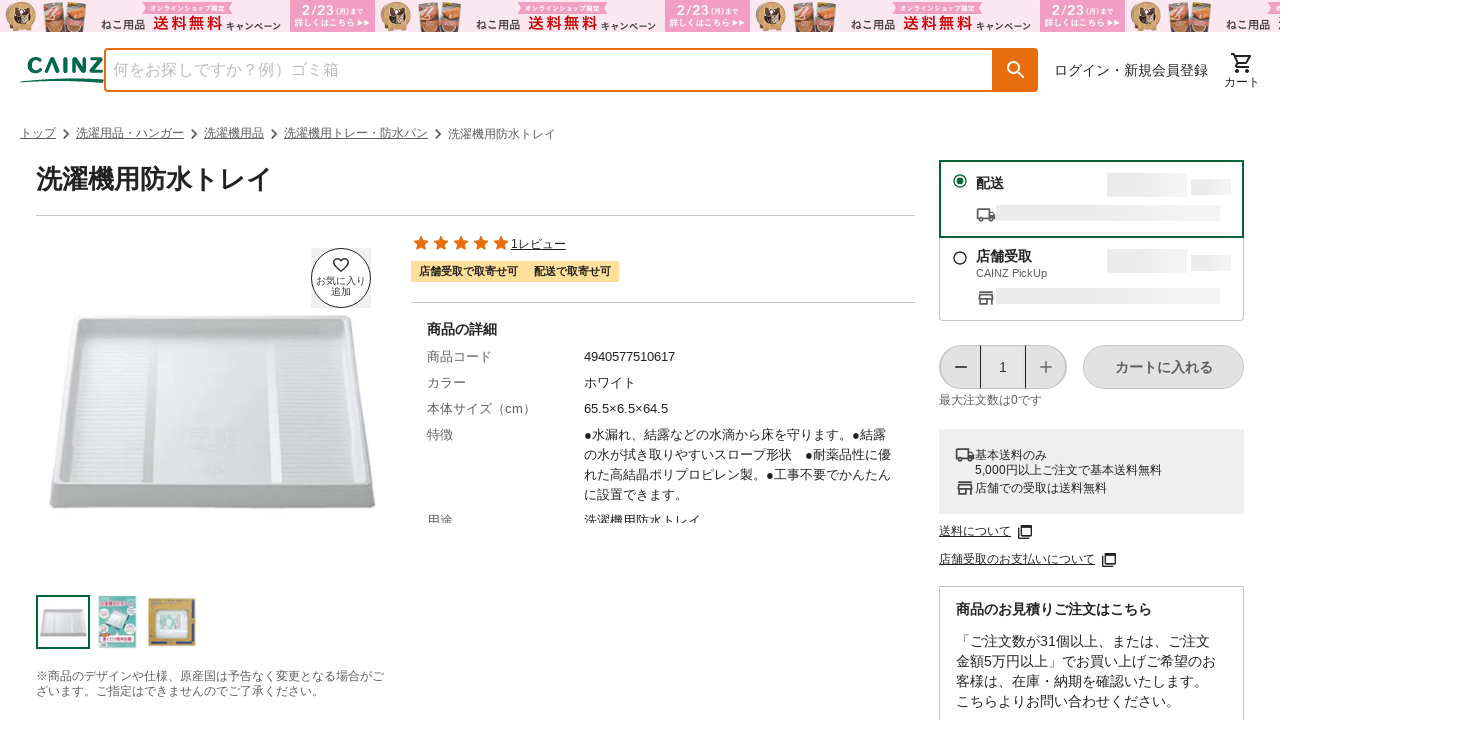

--- FILE ---
content_type: text/html; charset=utf-8
request_url: https://www.cainz.com/g/4940577510617.html
body_size: 64372
content:
<!DOCTYPE html><html lang="ja"><head><meta charSet="utf-8"/><meta name="viewport" content="width=device-width, initial-scale=1"/><link rel="preload" as="image" href="/assets/icons/button-favorite-default.svg"/><link rel="preload" as="image" href="https://imgix.cainz.com/4940577510617/product/4940577510617_01.jpg?fm=webp&amp;w=713&amp;h=713&amp;fit=fill&amp;fill=solid&amp;fill-color=white&amp;auto=compress" fetchPriority="high"/><link rel="preload" as="image" href="https://imgix.cainz.com/4940577510617/product/4940577510617_02.jpg?fm=webp&amp;w=713&amp;h=713&amp;fit=fill&amp;fill=solid&amp;fill-color=white&amp;auto=compress" fetchPriority="high"/><link rel="preload" as="image" href="https://imgix.cainz.com/4940577510617/product/4940577510617_03.jpg?fm=webp&amp;w=713&amp;h=713&amp;fit=fill&amp;fill=solid&amp;fill-color=white&amp;auto=compress" fetchPriority="high"/><link rel="preload" as="image" href="https://imgix.cainz.com/4940577510617/product/4940577510617_01.jpg?fm=webp&amp;w=58&amp;h=58&amp;fit=fill&amp;fill=solid&amp;fill-color=white&amp;auto=compress"/><link rel="preload" as="image" href="https://imgix.cainz.com/4940577510617/product/4940577510617_02.jpg?fm=webp&amp;w=58&amp;h=58&amp;fit=fill&amp;fill=solid&amp;fill-color=white&amp;auto=compress"/><link rel="preload" as="image" href="https://imgix.cainz.com/4940577510617/product/4940577510617_03.jpg?fm=webp&amp;w=58&amp;h=58&amp;fit=fill&amp;fill=solid&amp;fill-color=white&amp;auto=compress"/><link rel="preload" as="image" href="https://img.cainz.com/cainz_assets/cainz/icon/material/open-in-new-tab.svg"/><link rel="stylesheet" href="/_next/static/css/f18d8a285f306e63.css" data-precedence="next"/><link rel="stylesheet" href="/_next/static/css/20720a659c31249d.css" data-precedence="next"/><link rel="stylesheet" href="/_next/static/css/ee1075edd222b659.css" data-precedence="next"/><link rel="stylesheet" href="/_next/static/css/30ed0e4cd604b851.css" data-precedence="next"/><link rel="stylesheet" href="/_next/static/css/35edc4ccc8f8ac8e.css" data-precedence="next"/><link rel="stylesheet" href="/_next/static/css/e881faef202b2e14.css" data-precedence="next"/><link rel="preload" as="script" fetchPriority="low" href="/_next/static/chunks/webpack-9a5d3d27583285ed.js"/><script src="/_next/static/chunks/4bd1b696-182b6b13bdad92e3.js" async=""></script><script src="/_next/static/chunks/1255-3b5f98eaa539237b.js" async=""></script><script src="/_next/static/chunks/main-app-f3336e172256d2ab.js" async=""></script><script src="/_next/static/chunks/ae6eea6a-34d204a268206e86.js" async=""></script><script src="/_next/static/chunks/1144-93472bb6fd847d02.js" async=""></script><script src="/_next/static/chunks/2390-a5098a345a9325f5.js" async=""></script><script src="/_next/static/chunks/8214-e0919965aa0c4fd2.js" async=""></script><script src="/_next/static/chunks/9109-5d348b136b0d57a9.js" async=""></script><script src="/_next/static/chunks/3135-7275fa575916eea9.js" async=""></script><script src="/_next/static/chunks/3819-e270e18efeaad671.js" async=""></script><script src="/_next/static/chunks/1903-4a94a569050f0651.js" async=""></script><script src="/_next/static/chunks/app/layout-44ffcee4e435fed8.js" async=""></script><script src="/_next/static/chunks/2619-04bc32f026a0d946.js" async=""></script><script src="/_next/static/chunks/5069-eff9fb50c7dd8936.js" async=""></script><script src="/_next/static/chunks/app/error-464dc16d95a38110.js" async=""></script><script src="/_next/static/chunks/5458-dfa2ff23d7482d43.js" async=""></script><script src="/_next/static/chunks/9600-2eb8711f923fbfc2.js" async=""></script><script src="/_next/static/chunks/458-2772436afaa2da58.js" async=""></script><script src="/_next/static/chunks/5635-b5b1bb599f566793.js" async=""></script><script src="/_next/static/chunks/5661-19360dad0017b22b.js" async=""></script><script src="/_next/static/chunks/4630-62ade820680dc743.js" async=""></script><script src="/_next/static/chunks/9225-07ea7150eb47ae25.js" async=""></script><script src="/_next/static/chunks/8418-ad47edf73da580ed.js" async=""></script><script src="/_next/static/chunks/1816-5a2ebce922a76215.js" async=""></script><script src="/_next/static/chunks/5501-b67c28edef355ac5.js" async=""></script><script src="/_next/static/chunks/2761-ce075735fc0ec221.js" async=""></script><script src="/_next/static/chunks/8667-bd8fa7c686cd0aec.js" async=""></script><script src="/_next/static/chunks/9537-a9ad3a27cae677a1.js" async=""></script><script src="/_next/static/chunks/858-e7e8d4344dbafc3e.js" async=""></script><script src="/_next/static/chunks/1451-2d3e005a73cec833.js" async=""></script><script src="/_next/static/chunks/942-024695643807cde3.js" async=""></script><script src="/_next/static/chunks/4965-6f07eb19a882048b.js" async=""></script><script src="/_next/static/chunks/5858-1a4940c44dfa2380.js" async=""></script><script src="/_next/static/chunks/976-b639330228496305.js" async=""></script><script src="/_next/static/chunks/app/(general)/g/%5Bid%5D/page-28a1610ffce414a8.js" async=""></script><script src="/_next/static/chunks/6600-3c5cc0707f1540a7.js" async=""></script><script src="/_next/static/chunks/80-d3cd280d3bb3d64d.js" async=""></script><script src="/_next/static/chunks/8070-540c65d11c7d15bd.js" async=""></script><script src="/_next/static/chunks/9149-ae585249c21df626.js" async=""></script><script src="/_next/static/chunks/app/(top)/layout-e01cfc78563c097a.js" async=""></script><link rel="preload" href="https://www.googletagmanager.com/gtm.js?id=GTM-WXRZKVSQ" as="script"/><link rel="dns-prefetch" href="https://fonts.googleapis.com"/><link rel="dns-prefetch" href="https://www.googletagmanager.com"/><link rel="dns-prefetch" href="https://www.google-analytics.com"/><link rel="preconnect" href="https://fonts.googleapis.com"/><link rel="preconnect" href="https://fonts.gstatic.com" crossorigin=""/><link rel="icon" type="image/x-icon" href="https://img.cainz.com/cainz_assets/cainz/icon/favicon.ico" sizes="48x48"/><link rel="apple-touch-icon" href="https://img.cainz.com/cainz_assets/cainz/icon/apple-touch-icon.png" sizes="180x180"/><title>洗濯機用防水トレイ | 洗濯機用品 通販 | ホームセンターのカインズ</title><meta name="description" content="洗濯機用防水トレイをお探しなら、ホームセンターのカインズ公式通販サイト。くらしに役⽴つオリジナル商品・お買得品を豊富に品揃え。5000円(税込)以上で送料無料。店舗在庫の確認、取り置きもできます。"/><link rel="canonical" href="https://www.cainz.com/g/4940577510617.html"/><meta property="og:title" content="【カインズ】洗濯機用防水トレイ"/><meta property="og:description" content="洗濯機用防水トレイをお探しなら、ホームセンターのカインズ公式通販サイト。くらしに役⽴つオリジナル商品・お買得品を豊富に品揃え。5000円(税込)以上で送料無料。店舗在庫の確認、取り置きもできます。"/><meta property="og:url" content="https://www.cainz.com/g/4940577510617.html"/><meta property="og:image" content="https://imgix.cainz.com/4940577510617/product/4940577510617_01.jpg"/><meta property="og:type" content="website"/><meta name="twitter:card" content="summary_large_image"/><meta name="twitter:title" content="【カインズ】洗濯機用防水トレイ"/><meta name="twitter:description" content="洗濯機用防水トレイをお探しなら、ホームセンターのカインズ公式通販サイト。くらしに役⽴つオリジナル商品・お買得品を豊富に品揃え。5000円(税込)以上で送料無料。店舗在庫の確認、取り置きもできます。"/><meta name="twitter:image" content="https://imgix.cainz.com/4940577510617/product/4940577510617_01.jpg"/><noscript><link rel="stylesheet" href="https://fonts.googleapis.com/css2?family=Material+Icons+Round&amp;display=swap"/></noscript><script src="/_next/static/chunks/polyfills-42372ed130431b0a.js" noModule=""></script><style data-emotion="mui-global 1prfaxn">@-webkit-keyframes mui-auto-fill{from{display:block;}}@keyframes mui-auto-fill{from{display:block;}}@-webkit-keyframes mui-auto-fill-cancel{from{display:block;}}@keyframes mui-auto-fill-cancel{from{display:block;}}</style><style data-emotion="mui 1hdoajr 1x6m07j 1hny3h3 1cigsj3 qwdxx6 iuka1o 1d6egxi vo8bm7 1o3l9i0 vh810p h2v8xi 5v2ak0 w4cd9x 1l6e05h 1eqh359 q7mezt 1ccmdy8 14yoxd 1yhur2t zp184r 11ynezy">.mui-1hdoajr.Mui-focused .MuiAutocomplete-clearIndicator{visibility:visible;}@media (pointer: fine){.mui-1hdoajr:hover .MuiAutocomplete-clearIndicator{visibility:visible;}}.mui-1hdoajr .MuiAutocomplete-tag{margin:3px;max-width:calc(100% - 6px);}.MuiAutocomplete-hasPopupIcon.mui-1hdoajr .MuiAutocomplete-inputRoot,.MuiAutocomplete-hasClearIcon.mui-1hdoajr .MuiAutocomplete-inputRoot{padding-right:30px;}.MuiAutocomplete-hasPopupIcon.MuiAutocomplete-hasClearIcon.mui-1hdoajr .MuiAutocomplete-inputRoot{padding-right:56px;}.mui-1hdoajr .MuiAutocomplete-inputRoot .MuiAutocomplete-input{width:0;min-width:30px;}.mui-1hdoajr .MuiInput-root{padding-bottom:1px;}.mui-1hdoajr .MuiInput-root .MuiInput-input{padding:4px 4px 4px 0px;}.mui-1hdoajr .MuiInput-root.MuiInputBase-sizeSmall .MuiInput-input{padding:2px 4px 3px 0;}.mui-1hdoajr .MuiOutlinedInput-root{padding:9px;}.MuiAutocomplete-hasPopupIcon.mui-1hdoajr .MuiOutlinedInput-root,.MuiAutocomplete-hasClearIcon.mui-1hdoajr .MuiOutlinedInput-root{padding-right:39px;}.MuiAutocomplete-hasPopupIcon.MuiAutocomplete-hasClearIcon.mui-1hdoajr .MuiOutlinedInput-root{padding-right:65px;}.mui-1hdoajr .MuiOutlinedInput-root .MuiAutocomplete-input{padding:7.5px 4px 7.5px 5px;}.mui-1hdoajr .MuiOutlinedInput-root .MuiAutocomplete-endAdornment{right:9px;}.mui-1hdoajr .MuiOutlinedInput-root.MuiInputBase-sizeSmall{padding-top:6px;padding-bottom:6px;padding-left:6px;}.mui-1hdoajr .MuiOutlinedInput-root.MuiInputBase-sizeSmall .MuiAutocomplete-input{padding:2.5px 4px 2.5px 8px;}.mui-1hdoajr .MuiFilledInput-root{padding-top:19px;padding-left:8px;}.MuiAutocomplete-hasPopupIcon.mui-1hdoajr .MuiFilledInput-root,.MuiAutocomplete-hasClearIcon.mui-1hdoajr .MuiFilledInput-root{padding-right:39px;}.MuiAutocomplete-hasPopupIcon.MuiAutocomplete-hasClearIcon.mui-1hdoajr .MuiFilledInput-root{padding-right:65px;}.mui-1hdoajr .MuiFilledInput-root .MuiFilledInput-input{padding:7px 4px;}.mui-1hdoajr .MuiFilledInput-root .MuiAutocomplete-endAdornment{right:9px;}.mui-1hdoajr .MuiFilledInput-root.MuiInputBase-sizeSmall{padding-bottom:1px;}.mui-1hdoajr .MuiFilledInput-root.MuiInputBase-sizeSmall .MuiFilledInput-input{padding:2.5px 4px;}.mui-1hdoajr .MuiInputBase-hiddenLabel{padding-top:8px;}.mui-1hdoajr .MuiFilledInput-root.MuiInputBase-hiddenLabel{padding-top:0;padding-bottom:0;}.mui-1hdoajr .MuiFilledInput-root.MuiInputBase-hiddenLabel .MuiAutocomplete-input{padding-top:16px;padding-bottom:17px;}.mui-1hdoajr .MuiFilledInput-root.MuiInputBase-hiddenLabel.MuiInputBase-sizeSmall .MuiAutocomplete-input{padding-top:8px;padding-bottom:9px;}.mui-1hdoajr .MuiAutocomplete-input{-webkit-box-flex:1;-webkit-flex-grow:1;-ms-flex-positive:1;flex-grow:1;text-overflow:ellipsis;opacity:0;}.mui-1hdoajr .MuiAutocomplete-input{opacity:1;}.mui-1x6m07j .MuiInputBase-root{height:100%;box-sizing:border-box;background-color:#fff;outline:none;}.mui-1x6m07j .MuiOutlinedInput-root fieldset{border:solid 2px #e86e0c;top:0;}.mui-1x6m07j .MuiOutlinedInput-root fieldset legend{display:none;}.mui-1x6m07j .MuiOutlinedInput-root:hover fieldset{border-color:#e86e0c;}.mui-1x6m07j .MuiOutlinedInput-root.Mui-focused fieldset{border-color:#e86e0c;border-bottom-left-radius:4px;}.mui-1x6m07j .MuiOutlinedInput-root input{color:#5e5e5e;}.mui-1hny3h3{display:-webkit-inline-box;display:-webkit-inline-flex;display:-ms-inline-flexbox;display:inline-flex;-webkit-flex-direction:column;-ms-flex-direction:column;flex-direction:column;position:relative;min-width:0;padding:0;margin:0;border:0;vertical-align:top;width:100%;}.mui-1hny3h3 .MuiInputBase-root{height:100%;box-sizing:border-box;background-color:#fff;outline:none;}.mui-1hny3h3 .MuiOutlinedInput-root fieldset{border:solid 2px #e86e0c;top:0;}.mui-1hny3h3 .MuiOutlinedInput-root fieldset legend{display:none;}.mui-1hny3h3 .MuiOutlinedInput-root:hover fieldset{border-color:#e86e0c;}.mui-1hny3h3 .MuiOutlinedInput-root.Mui-focused fieldset{border-color:#e86e0c;border-bottom-left-radius:4px;}.mui-1hny3h3 .MuiOutlinedInput-root input{color:#5e5e5e;}.mui-1cigsj3{font-family:"Roboto","Helvetica","Arial",sans-serif;font-weight:400;font-size:1rem;line-height:1.4375em;letter-spacing:0.00938em;color:rgba(0, 0, 0, 0.87);box-sizing:border-box;position:relative;cursor:text;display:-webkit-inline-box;display:-webkit-inline-flex;display:-ms-inline-flexbox;display:inline-flex;-webkit-align-items:center;-webkit-box-align:center;-ms-flex-align:center;align-items:center;width:100%;position:relative;border-radius:4px;padding-right:14px;border-radius:4px 0 0 4px;}.mui-1cigsj3.Mui-disabled{color:rgba(0, 0, 0, 0.38);cursor:default;}.mui-1cigsj3:hover .MuiOutlinedInput-notchedOutline{border-color:rgba(0, 0, 0, 0.87);}@media (hover: none){.mui-1cigsj3:hover .MuiOutlinedInput-notchedOutline{border-color:rgba(0, 0, 0, 0.23);}}.mui-1cigsj3.Mui-focused .MuiOutlinedInput-notchedOutline{border-width:2px;}.mui-1cigsj3.Mui-focused .MuiOutlinedInput-notchedOutline{border-color:#1976d2;}.mui-1cigsj3.Mui-error .MuiOutlinedInput-notchedOutline{border-color:#d32f2f;}.mui-1cigsj3.Mui-disabled .MuiOutlinedInput-notchedOutline{border-color:rgba(0, 0, 0, 0.26);}.mui-qwdxx6{font:inherit;letter-spacing:inherit;color:currentColor;padding:4px 0 5px;border:0;box-sizing:content-box;background:none;height:1.4375em;margin:0;-webkit-tap-highlight-color:transparent;display:block;min-width:0;width:100%;-webkit-animation-name:mui-auto-fill-cancel;animation-name:mui-auto-fill-cancel;-webkit-animation-duration:10ms;animation-duration:10ms;padding:16.5px 14px;padding-right:0;}.mui-qwdxx6::-webkit-input-placeholder{color:currentColor;opacity:0.42;-webkit-transition:opacity 200ms cubic-bezier(0.4, 0, 0.2, 1) 0ms;transition:opacity 200ms cubic-bezier(0.4, 0, 0.2, 1) 0ms;}.mui-qwdxx6::-moz-placeholder{color:currentColor;opacity:0.42;-webkit-transition:opacity 200ms cubic-bezier(0.4, 0, 0.2, 1) 0ms;transition:opacity 200ms cubic-bezier(0.4, 0, 0.2, 1) 0ms;}.mui-qwdxx6::-ms-input-placeholder{color:currentColor;opacity:0.42;-webkit-transition:opacity 200ms cubic-bezier(0.4, 0, 0.2, 1) 0ms;transition:opacity 200ms cubic-bezier(0.4, 0, 0.2, 1) 0ms;}.mui-qwdxx6:focus{outline:0;}.mui-qwdxx6:invalid{box-shadow:none;}.mui-qwdxx6::-webkit-search-decoration{-webkit-appearance:none;}label[data-shrink=false]+.MuiInputBase-formControl .mui-qwdxx6::-webkit-input-placeholder{opacity:0!important;}label[data-shrink=false]+.MuiInputBase-formControl .mui-qwdxx6::-moz-placeholder{opacity:0!important;}label[data-shrink=false]+.MuiInputBase-formControl .mui-qwdxx6::-ms-input-placeholder{opacity:0!important;}label[data-shrink=false]+.MuiInputBase-formControl .mui-qwdxx6:focus::-webkit-input-placeholder{opacity:0.42;}label[data-shrink=false]+.MuiInputBase-formControl .mui-qwdxx6:focus::-moz-placeholder{opacity:0.42;}label[data-shrink=false]+.MuiInputBase-formControl .mui-qwdxx6:focus::-ms-input-placeholder{opacity:0.42;}.mui-qwdxx6.Mui-disabled{opacity:1;-webkit-text-fill-color:rgba(0, 0, 0, 0.38);}.mui-qwdxx6:-webkit-autofill{-webkit-animation-duration:5000s;animation-duration:5000s;-webkit-animation-name:mui-auto-fill;animation-name:mui-auto-fill;}.mui-qwdxx6:-webkit-autofill{border-radius:inherit;}.mui-iuka1o{position:absolute;right:0;top:50%;-webkit-transform:translate(0, -50%);-moz-transform:translate(0, -50%);-ms-transform:translate(0, -50%);transform:translate(0, -50%);}.mui-1d6egxi{margin-right:-2px;padding:4px;visibility:hidden;}.mui-vo8bm7{text-align:center;-webkit-flex:0 0 auto;-ms-flex:0 0 auto;flex:0 0 auto;font-size:1.5rem;padding:8px;border-radius:50%;color:rgba(0, 0, 0, 0.54);-webkit-transition:background-color 150ms cubic-bezier(0.4, 0, 0.2, 1) 0ms;transition:background-color 150ms cubic-bezier(0.4, 0, 0.2, 1) 0ms;--IconButton-hoverBg:rgba(0, 0, 0, 0.04);margin-right:-2px;padding:4px;visibility:hidden;}.mui-vo8bm7:hover{background-color:var(--IconButton-hoverBg);}@media (hover: none){.mui-vo8bm7:hover{background-color:transparent;}}.mui-vo8bm7.Mui-disabled{background-color:transparent;color:rgba(0, 0, 0, 0.26);}.mui-vo8bm7.MuiIconButton-loading{color:transparent;}.mui-1o3l9i0{display:-webkit-inline-box;display:-webkit-inline-flex;display:-ms-inline-flexbox;display:inline-flex;-webkit-align-items:center;-webkit-box-align:center;-ms-flex-align:center;align-items:center;-webkit-box-pack:center;-ms-flex-pack:center;-webkit-justify-content:center;justify-content:center;position:relative;box-sizing:border-box;-webkit-tap-highlight-color:transparent;background-color:transparent;outline:0;border:0;margin:0;border-radius:0;padding:0;cursor:pointer;-webkit-user-select:none;-moz-user-select:none;-ms-user-select:none;user-select:none;vertical-align:middle;-moz-appearance:none;-webkit-appearance:none;-webkit-text-decoration:none;text-decoration:none;color:inherit;text-align:center;-webkit-flex:0 0 auto;-ms-flex:0 0 auto;flex:0 0 auto;font-size:1.5rem;padding:8px;border-radius:50%;color:rgba(0, 0, 0, 0.54);-webkit-transition:background-color 150ms cubic-bezier(0.4, 0, 0.2, 1) 0ms;transition:background-color 150ms cubic-bezier(0.4, 0, 0.2, 1) 0ms;--IconButton-hoverBg:rgba(0, 0, 0, 0.04);margin-right:-2px;padding:4px;visibility:hidden;}.mui-1o3l9i0::-moz-focus-inner{border-style:none;}.mui-1o3l9i0.Mui-disabled{pointer-events:none;cursor:default;}@media print{.mui-1o3l9i0{-webkit-print-color-adjust:exact;color-adjust:exact;}}.mui-1o3l9i0:hover{background-color:var(--IconButton-hoverBg);}@media (hover: none){.mui-1o3l9i0:hover{background-color:transparent;}}.mui-1o3l9i0.Mui-disabled{background-color:transparent;color:rgba(0, 0, 0, 0.26);}.mui-1o3l9i0.MuiIconButton-loading{color:transparent;}.mui-vh810p{-webkit-user-select:none;-moz-user-select:none;-ms-user-select:none;user-select:none;width:1em;height:1em;display:inline-block;-webkit-flex-shrink:0;-ms-flex-negative:0;flex-shrink:0;-webkit-transition:fill 200ms cubic-bezier(0.4, 0, 0.2, 1) 0ms;transition:fill 200ms cubic-bezier(0.4, 0, 0.2, 1) 0ms;fill:currentColor;font-size:1.25rem;}.mui-h2v8xi{border-color:rgba(0, 0, 0, 0.23);}.mui-5v2ak0{text-align:left;position:absolute;bottom:0;right:0;top:-5px;left:0;margin:0;padding:0 8px;pointer-events:none;border-radius:inherit;border-style:solid;border-width:1px;overflow:hidden;min-width:0%;border-color:rgba(0, 0, 0, 0.23);}.mui-w4cd9x{float:unset;width:auto;overflow:hidden;padding:0;line-height:11px;-webkit-transition:width 150ms cubic-bezier(0.0, 0, 0.2, 1) 0ms;transition:width 150ms cubic-bezier(0.0, 0, 0.2, 1) 0ms;}.mui-1l6e05h{-webkit-user-select:none;-moz-user-select:none;-ms-user-select:none;user-select:none;width:1em;height:1em;display:inline-block;-webkit-flex-shrink:0;-ms-flex-negative:0;flex-shrink:0;-webkit-transition:fill 200ms cubic-bezier(0.4, 0, 0.2, 1) 0ms;transition:fill 200ms cubic-bezier(0.4, 0, 0.2, 1) 0ms;fill:currentColor;font-size:inherit;}.mui-1eqh359{position:relative;display:-webkit-inline-box;display:-webkit-inline-flex;display:-ms-inline-flexbox;display:inline-flex;vertical-align:middle;-webkit-flex-shrink:0;-ms-flex-negative:0;flex-shrink:0;}.mui-1eqh359 .MuiBadge-badge{background-color:#b81a35;color:#fff;font-size:11px;font-weight:700;padding:2px;right:6px;}.mui-q7mezt{-webkit-user-select:none;-moz-user-select:none;-ms-user-select:none;user-select:none;width:1em;height:1em;display:inline-block;-webkit-flex-shrink:0;-ms-flex-negative:0;flex-shrink:0;-webkit-transition:fill 200ms cubic-bezier(0.4, 0, 0.2, 1) 0ms;transition:fill 200ms cubic-bezier(0.4, 0, 0.2, 1) 0ms;fill:currentColor;font-size:1.5rem;}.mui-1ccmdy8{display:-webkit-box;display:-webkit-flex;display:-ms-flexbox;display:flex;-webkit-flex-direction:row;-ms-flex-direction:row;flex-direction:row;-webkit-box-flex-wrap:wrap;-webkit-flex-wrap:wrap;-ms-flex-wrap:wrap;flex-wrap:wrap;-webkit-box-pack:center;-ms-flex-pack:center;-webkit-justify-content:center;justify-content:center;-webkit-align-content:center;-ms-flex-line-pack:center;align-content:center;-webkit-align-items:center;-webkit-box-align:center;-ms-flex-align:center;align-items:center;position:absolute;box-sizing:border-box;font-family:"Roboto","Helvetica","Arial",sans-serif;font-weight:500;font-size:0.75rem;min-width:20px;line-height:1;padding:0 6px;height:20px;border-radius:10px;z-index:1;-webkit-transition:-webkit-transform 225ms cubic-bezier(0.4, 0, 0.2, 1) 0ms;transition:transform 225ms cubic-bezier(0.4, 0, 0.2, 1) 0ms;top:0;right:0;-webkit-transform:scale(1) translate(50%, -50%);-moz-transform:scale(1) translate(50%, -50%);-ms-transform:scale(1) translate(50%, -50%);transform:scale(1) translate(50%, -50%);transform-origin:100% 0%;-webkit-transition:-webkit-transform 195ms cubic-bezier(0.4, 0, 0.2, 1) 0ms;transition:transform 195ms cubic-bezier(0.4, 0, 0.2, 1) 0ms;}.mui-1ccmdy8.MuiBadge-invisible{-webkit-transform:scale(0) translate(50%, -50%);-moz-transform:scale(0) translate(50%, -50%);-ms-transform:scale(0) translate(50%, -50%);transform:scale(0) translate(50%, -50%);}.mui-14yoxd{z-index:1200;}.mui-1yhur2t{-webkit-user-select:none;-moz-user-select:none;-ms-user-select:none;user-select:none;width:1em;height:1em;display:inline-block;-webkit-flex-shrink:0;-ms-flex-negative:0;flex-shrink:0;-webkit-transition:fill 200ms cubic-bezier(0.4, 0, 0.2, 1) 0ms;transition:fill 200ms cubic-bezier(0.4, 0, 0.2, 1) 0ms;fill:currentColor;font-size:1.5rem;font-size:1rem;}.mui-zp184r{-webkit-user-select:none;-moz-user-select:none;-ms-user-select:none;user-select:none;width:1em;height:1em;display:inline-block;-webkit-flex-shrink:0;-ms-flex-negative:0;flex-shrink:0;-webkit-transition:fill 200ms cubic-bezier(0.4, 0, 0.2, 1) 0ms;transition:fill 200ms cubic-bezier(0.4, 0, 0.2, 1) 0ms;fill:currentColor;font-size:1.25rem;color:rgba(0, 0, 0, 0.54);}@media print{.mui-11ynezy{position:absolute!important;}}@media (min-width:600px){.mui-11ynezy .MuiDialog-container .MuiPaper-root{width:375px;height:1038px;}}@media (min-width:900px){.mui-11ynezy .MuiDialog-container .MuiPaper-root{width:820px;height:744px;}}</style></head><body class="text-default relative"><div hidden=""><!--$--><!--/$--></div><script>(self.__next_s=self.__next_s||[]).push([0,{"children":"\n    (function() {\n      function loadMaterialIcons() {\n        // 既に読み込まれているかチェック\n        if (document.querySelector('link[href*=\"Material+Icons+Round\"]')) {\n          return;\n        }\n        \n        const link = document.createElement('link');\n        link.rel = 'stylesheet';\n        link.href = 'https://fonts.googleapis.com/css2?family=Material+Icons+Round&display=swap';\n        link.media = 'print';\n        link.onload = function() {\n          this.media = 'all';\n        };\n        document.head.appendChild(link);\n      }\n      \n      // requestIdleCallback を使用して空き時間に読み込み\n      if ('requestIdleCallback' in window) {\n        requestIdleCallback(loadMaterialIcons);\n      } else {\n        setTimeout(loadMaterialIcons, 100);\n      }\n    })();\n  ","id":"material-icons-loader"}])</script><a href="/contents/sale/ec_campaign_t30.html"><div title="オンラインショップ限定キャンペーン（ねこ用品）"><div class="md:hidden"><div style="background-image:url(https://images.microcms-assets.io/assets/dd61093efdf7447487bd23730b56ff5a/cde24377829f4f3a9e735e3e807cedc7/ec_campaign_t30_750x64_fbe7f0.png?fm=webp&amp;auto=compress);height:32px;background-color:#fbe7f0" class="bg-contain bg-no-repeat bg-center"></div></div><div class="max-md:hidden"><div style="background-image:url(https://images.microcms-assets.io/assets/dd61093efdf7447487bd23730b56ff5a/cde24377829f4f3a9e735e3e807cedc7/ec_campaign_t30_750x64_fbe7f0.png?fm=webp&amp;auto=compress);height:32px;background-color:#fbe7f0" class="bg-contain bg-repeat"></div></div></div></a><!--$--><!--/$--><!--$--><!--/$--><header class="mx-auto"><div class="max-md:hidden"><div class="mx-auto mx-spacing-sp md:mx-spacing-pc"><div class="flex justify-between mt-4 mb-3 gap-4"><div class="flex items-center gap-4 flex-1"><a class="md:shrink-0" href="/"><picture><source srcSet="https://img.cainz.com/cainz_assets/cainz/logo/cainz-logo.svg" media="(min-width: 768px)" width="90" height="28"/><img src="https://img.cainz.com/cainz_assets/cainz/logo/cainz-logo.svg" alt="ホームセンター通販のカインズ" width="84" height="26"/></picture></a><div class="absolute top-0 left-0 z-40 h-full w-full bg-transparency-default hidden"></div><div class="w-full"><div class="MuiAutocomplete-root MuiAutocomplete-hasClearIcon mui-1hdoajr"><div class="flex h-11 w-full"><div class="MuiFormControl-root MuiFormControl-fullWidth MuiTextField-root mui-1hny3h3" aria-label="商品を検索"><div class="MuiInputBase-root MuiOutlinedInput-root MuiInputBase-colorPrimary MuiInputBase-fullWidth MuiInputBase-formControl MuiInputBase-adornedEnd MuiAutocomplete-inputRoot mui-1cigsj3"><input aria-invalid="false" autoComplete="off" id="_R_2ilknmlb_" placeholder="何をお探しですか？例）ゴミ箱" type="text" style="height:100%;padding:0" class="MuiInputBase-input MuiOutlinedInput-input MuiInputBase-inputAdornedEnd MuiAutocomplete-input MuiAutocomplete-inputFocused mui-qwdxx6" aria-autocomplete="list" aria-expanded="false" autoCapitalize="none" spellCheck="false" role="combobox" value=""/><div class="MuiAutocomplete-endAdornment mui-iuka1o"><button class="MuiButtonBase-root MuiIconButton-root MuiIconButton-sizeMedium MuiAutocomplete-clearIndicator mui-1o3l9i0" tabindex="-1" type="button" aria-label="Clear" title="Clear"><svg class="MuiSvgIcon-root MuiSvgIcon-fontSizeSmall mui-vh810p" focusable="false" aria-hidden="true" viewBox="0 0 24 24" data-testid="CloseIcon"><path d="M19 6.41L17.59 5 12 10.59 6.41 5 5 6.41 10.59 12 5 17.59 6.41 19 12 13.41 17.59 19 19 17.59 13.41 12z"></path></svg></button></div><fieldset aria-hidden="true" class="MuiOutlinedInput-notchedOutline mui-5v2ak0"><legend class="mui-w4cd9x"><span class="notranslate" aria-hidden="true">​</span></legend></fieldset></div></div><button role="button" aria-label="検索ボタン" aria-labelledby="検索ボタン" class="h-11 text-24-bold leading-5 text-white p-2.5 bg-object-secondary-default rounded-r hover:bg-object-secondary-dark flex items-center justify-center" style="min-width:44px;height:44px"><svg class="MuiSvgIcon-root MuiSvgIcon-fontSizeInherit mui-1l6e05h" focusable="false" aria-hidden="true" viewBox="0 0 24 24" data-testid="SearchRoundedIcon"><path d="M15.5 14h-.79l-.28-.27c1.2-1.4 1.82-3.31 1.48-5.34-.47-2.78-2.79-5-5.59-5.34-4.23-.52-7.79 3.04-7.27 7.27.34 2.8 2.56 5.12 5.34 5.59 2.03.34 3.94-.28 5.34-1.48l.27.28v.79l4.25 4.25c.41.41 1.08.41 1.49 0s.41-1.08 0-1.49zm-6 0C7.01 14 5 11.99 5 9.5S7.01 5 9.5 5 14 7.01 14 9.5 11.99 14 9.5 14"></path></svg></button></div></div></div></div><div class="flex items-center gap-3"><nav aria-labelledby="ログイン・新規会員登録" class="mx-4 flex flex-auto items-center"><a class="hover:underline font-medium text-14" href="/signin/">ログイン・新規会員登録</a></nav><nav aria-labelledby="メニュー" class="flex gap-4 shrink-0"><span class="MuiBadge-root mui-1eqh359"><a class=" flex flex-col justify-center shrink-0 group" href="/cart/order/"><svg class="MuiSvgIcon-root MuiSvgIcon-fontSizeMedium mx-auto undefinedtransform group-hover:scale-105 mui-q7mezt" focusable="false" aria-hidden="true" viewBox="0 0 24 24" data-testid="ShoppingCartOutlinedIcon"><path d="M15.55 13c.75 0 1.41-.41 1.75-1.03l3.58-6.49c.37-.66-.11-1.48-.87-1.48H5.21l-.94-2H1v2h2l3.6 7.59-1.35 2.44C4.52 15.37 5.48 17 7 17h12v-2H7l1.1-2zM6.16 6h12.15l-2.76 5H8.53zM7 18c-1.1 0-1.99.9-1.99 2S5.9 22 7 22s2-.9 2-2-.9-2-2-2m10 0c-1.1 0-1.99.9-1.99 2s.89 2 1.99 2 2-.9 2-2-.9-2-2-2"></path></svg><span class="text-11 md:text-12 text-center font-medium transform group-hover:scale-105  ">カート</span></a><span class="MuiBadge-badge MuiBadge-standard MuiBadge-invisible MuiBadge-anchorOriginTopRight MuiBadge-anchorOriginTopRightRectangular MuiBadge-overlapRectangular mui-1ccmdy8"></span></span></nav></div></div></div></div><div class="md:hidden"><div class="mx-auto mx-spacing-sp md:mx-spacing-pc"><section class="flex justify-between mt-4 gap-3"><div class="flex items-center gap-3"><div><svg class="MuiSvgIcon-root MuiSvgIcon-fontSizeMedium text-primary mui-q7mezt" focusable="false" aria-hidden="true" viewBox="0 0 24 24" data-testid="MenuRoundedIcon"><path d="M4 18h16c.55 0 1-.45 1-1s-.45-1-1-1H4c-.55 0-1 .45-1 1s.45 1 1 1m0-5h16c.55 0 1-.45 1-1s-.45-1-1-1H4c-.55 0-1 .45-1 1s.45 1 1 1M3 7c0 .55.45 1 1 1h16c.55 0 1-.45 1-1s-.45-1-1-1H4c-.55 0-1 .45-1 1"></path></svg></div><a class="md:shrink-0" href="/"><picture><source srcSet="https://img.cainz.com/cainz_assets/cainz/logo/cainz-logo.svg" media="(min-width: 768px)" width="90" height="28"/><img src="https://img.cainz.com/cainz_assets/cainz/logo/cainz-logo.svg" alt="ホームセンター通販のカインズ" width="84" height="26"/></picture></a></div><div class="flex items-center gap-3 shrink-0"><nav aria-labelledby="ログイン・新規会員登録" class="mx-4 flex flex-auto items-center"><a class="hover:underline font-medium text-12 mx-auto" href="/signin/">ログイン・新規会員登録</a></nav><nav aria-labelledby="メニュー" class="flex gap-4 shrink-0"><span class="MuiBadge-root mui-1eqh359"><a class=" flex flex-col justify-center shrink-0 group" href="/cart/order/"><svg class="MuiSvgIcon-root MuiSvgIcon-fontSizeMedium mx-auto undefinedtransform group-hover:scale-105 mui-q7mezt" focusable="false" aria-hidden="true" viewBox="0 0 24 24" data-testid="ShoppingCartOutlinedIcon"><path d="M15.55 13c.75 0 1.41-.41 1.75-1.03l3.58-6.49c.37-.66-.11-1.48-.87-1.48H5.21l-.94-2H1v2h2l3.6 7.59-1.35 2.44C4.52 15.37 5.48 17 7 17h12v-2H7l1.1-2zM6.16 6h12.15l-2.76 5H8.53zM7 18c-1.1 0-1.99.9-1.99 2S5.9 22 7 22s2-.9 2-2-.9-2-2-2m10 0c-1.1 0-1.99.9-1.99 2s.89 2 1.99 2 2-.9 2-2-.9-2-2-2"></path></svg><span class="text-11 md:text-12 text-center font-medium transform group-hover:scale-105  ">カート</span></a><span class="MuiBadge-badge MuiBadge-standard MuiBadge-invisible MuiBadge-anchorOriginTopRight MuiBadge-anchorOriginTopRightRectangular MuiBadge-overlapRectangular mui-1ccmdy8"></span></span></nav></div></section><div class="my-2"><div class="flex h-11 w-full relative"><div class="flex items-center border-2 border-secondary border-r-0 rounded rounded-r-none bg-white flex-1 relative"><input type="search" aria-label="商品を検索" placeholder="何をお探しですか？例）ゴミ箱" class="caret-transparent flex-1 h-full text-16 px-3 focus:outline-none bg-transparent border-0 [&amp;::-webkit-search-cancel-button]:hidden [&amp;::-webkit-search-decoration]:hidden" readOnly="" enterKeyHint="search" inputMode="search" style="-webkit-appearance:none;background-color:transparent" value=""/></div><button role="button" aria-label="検索ボタン" aria-labelledby="検索ボタン" class="h-11 text-24-bold leading-5 text-white p-2.5 bg-object-secondary-default rounded-r hover:bg-object-secondary-dark flex items-center justify-center" style="min-width:44px;height:44px"><svg class="MuiSvgIcon-root MuiSvgIcon-fontSizeInherit mui-1l6e05h" focusable="false" aria-hidden="true" viewBox="0 0 24 24" data-testid="SearchRoundedIcon"><path d="M15.5 14h-.79l-.28-.27c1.2-1.4 1.82-3.31 1.48-5.34-.47-2.78-2.79-5-5.59-5.34-4.23-.52-7.79 3.04-7.27 7.27.34 2.8 2.56 5.12 5.34 5.59 2.03.34 3.94-.28 5.34-1.48l.27.28v.79l4.25 4.25c.41.41 1.08.41 1.49 0s.41-1.08 0-1.49zm-6 0C7.01 14 5 11.99 5 9.5S7.01 5 9.5 5 14 7.01 14 9.5 11.99 14 9.5 14"></path></svg></button></div><!--$--><!--/$--></div></div></div></header><main><script type="application/ld+json">{"@context":"https://schema.org","@type":"Product","name":"洗濯機用防水トレイ","image":["https://imgix.cainz.com/4940577510617/product/4940577510617_01.jpg","https://imgix.cainz.com/4940577510617/product/4940577510617_02.jpg","https://imgix.cainz.com/4940577510617/product/4940577510617_03.jpg"],"description":"置くだけで簡単設置！","sku":"4940577510617","brand":{"@type":"Brand","name":"","logo":"https://img.cainz.com/cainz_assets/cainz/logo/cainz-logo.svg"},"offers":{"@type":"Offer","priceCurrency":"JPY","price":6780,"availability":"https://schema.org/InStock","url":"https://www.cainz.com/g/4940577510617.html"}}</script><div class="md:mx-spacing-pc"><div class="max-md:hidden mt-8"><nav><ul class="flex flex-wrap items-center"><li class="text-xs md:text-description inline"><a class="underline hover:no-underline" href="/">トップ</a><svg class="MuiSvgIcon-root MuiSvgIcon-fontSizeSmall mui-vh810p" focusable="false" aria-hidden="true" viewBox="0 0 24 24" data-testid="KeyboardArrowRightIcon"><path d="M8.59 16.59 13.17 12 8.59 7.41 10 6l6 6-6 6z"></path></svg></li><li class="text-xs md:text-description inline"><a class="underline hover:no-underline" href="/search/?category=23">洗濯用品・ハンガー</a><svg class="MuiSvgIcon-root MuiSvgIcon-fontSizeSmall mui-vh810p" focusable="false" aria-hidden="true" viewBox="0 0 24 24" data-testid="KeyboardArrowRightIcon"><path d="M8.59 16.59 13.17 12 8.59 7.41 10 6l6 6-6 6z"></path></svg></li><li class="text-xs md:text-description inline"><a class="underline hover:no-underline" href="/search/?category=2334">洗濯機用品</a><svg class="MuiSvgIcon-root MuiSvgIcon-fontSizeSmall mui-vh810p" focusable="false" aria-hidden="true" viewBox="0 0 24 24" data-testid="KeyboardArrowRightIcon"><path d="M8.59 16.59 13.17 12 8.59 7.41 10 6l6 6-6 6z"></path></svg></li><li class="text-xs md:text-description inline"><a class="underline hover:no-underline" href="/search/?category=233414">洗濯機用トレー・防水パン</a><svg class="MuiSvgIcon-root MuiSvgIcon-fontSizeSmall mui-vh810p" focusable="false" aria-hidden="true" viewBox="0 0 24 24" data-testid="KeyboardArrowRightIcon"><path d="M8.59 16.59 13.17 12 8.59 7.41 10 6l6 6-6 6z"></path></svg></li><li class="text-xs  md:text-description inline"><span>洗濯機用防水トレイ</span></li></ul></nav></div></div><div class="md:w-content md:mx-auto mt-4"><div class="md:grid md:grid-cols-[8fr_11fr_7fr] md:gap-x-6"><div class="pt-1 px-4 md:col-span-2 md:order-1 md:pt-0 md:pr-0"><h1 class="text-16-bold md:text-26-bold md:mx-0">洗濯機用防水トレイ</h1><hr class="my-4 max-md:hidden border-base-default"/></div><div class="md:hidden flex flex-col"><div class="flex justify-end px-4 md:px-0 md:block"><div class="flex flex-row text-sm gap-2"><div><svg class="MuiSvgIcon-root MuiSvgIcon-fontSizeSmall text-object-secondary-default font-light mui-vh810p" focusable="false" aria-hidden="true" viewBox="0 0 24 24" data-testid="StarRoundedIcon"><path d="m12 17.27 4.15 2.51c.76.46 1.69-.22 1.49-1.08l-1.1-4.72 3.67-3.18c.67-.58.31-1.68-.57-1.75l-4.83-.41-1.89-4.46c-.34-.81-1.5-.81-1.84 0L9.19 8.63l-4.83.41c-.88.07-1.24 1.17-.57 1.75l3.67 3.18-1.1 4.72c-.2.86.73 1.54 1.49 1.08z"></path></svg><svg class="MuiSvgIcon-root MuiSvgIcon-fontSizeSmall text-object-secondary-default font-light mui-vh810p" focusable="false" aria-hidden="true" viewBox="0 0 24 24" data-testid="StarRoundedIcon"><path d="m12 17.27 4.15 2.51c.76.46 1.69-.22 1.49-1.08l-1.1-4.72 3.67-3.18c.67-.58.31-1.68-.57-1.75l-4.83-.41-1.89-4.46c-.34-.81-1.5-.81-1.84 0L9.19 8.63l-4.83.41c-.88.07-1.24 1.17-.57 1.75l3.67 3.18-1.1 4.72c-.2.86.73 1.54 1.49 1.08z"></path></svg><svg class="MuiSvgIcon-root MuiSvgIcon-fontSizeSmall text-object-secondary-default font-light mui-vh810p" focusable="false" aria-hidden="true" viewBox="0 0 24 24" data-testid="StarRoundedIcon"><path d="m12 17.27 4.15 2.51c.76.46 1.69-.22 1.49-1.08l-1.1-4.72 3.67-3.18c.67-.58.31-1.68-.57-1.75l-4.83-.41-1.89-4.46c-.34-.81-1.5-.81-1.84 0L9.19 8.63l-4.83.41c-.88.07-1.24 1.17-.57 1.75l3.67 3.18-1.1 4.72c-.2.86.73 1.54 1.49 1.08z"></path></svg><svg class="MuiSvgIcon-root MuiSvgIcon-fontSizeSmall text-object-secondary-default font-light mui-vh810p" focusable="false" aria-hidden="true" viewBox="0 0 24 24" data-testid="StarRoundedIcon"><path d="m12 17.27 4.15 2.51c.76.46 1.69-.22 1.49-1.08l-1.1-4.72 3.67-3.18c.67-.58.31-1.68-.57-1.75l-4.83-.41-1.89-4.46c-.34-.81-1.5-.81-1.84 0L9.19 8.63l-4.83.41c-.88.07-1.24 1.17-.57 1.75l3.67 3.18-1.1 4.72c-.2.86.73 1.54 1.49 1.08z"></path></svg><svg class="MuiSvgIcon-root MuiSvgIcon-fontSizeSmall text-object-secondary-default font-light mui-vh810p" focusable="false" aria-hidden="true" viewBox="0 0 24 24" data-testid="StarRoundedIcon"><path d="m12 17.27 4.15 2.51c.76.46 1.69-.22 1.49-1.08l-1.1-4.72 3.67-3.18c.67-.58.31-1.68-.57-1.75l-4.83-.41-1.89-4.46c-.34-.81-1.5-.81-1.84 0L9.19 8.63l-4.83.41c-.88.07-1.24 1.17-.57 1.75l3.67 3.18-1.1 4.72c-.2.86.73 1.54 1.49 1.08z"></path></svg></div><div class="text-12 place-self-center mt-1"><a class="underline" href="/g/4940577510617/#yotpo-reviews">1レビュー</a></div></div></div><div class="flex gap-2 flex-wrap pt-1.5 px-4 md:pt-2 md:px-0"><span class="flex gap-0.5 items-center px-2 py-1 w-max bg-object-tag text-default text-11-bold">店舗受取で取寄せ可</span><span class="flex gap-0.5 items-center px-2 py-1 w-max bg-object-tag text-default text-11-bold">配送で取寄せ可</span></div></div><div class="pt-3 max-md:mx-spacing-sp md:pl-4 md:order-3 md:row-span-4 md:pt-0"><div class="relative"><div class="absolute w-full"><div class="absolute w-1/5 aspect-square max-w-[50px] md:max-w-[60px] right-0 top-0 mt-4 mr-4 z-10"><button title="お気に入り" class="cursor-pointer transition-all duration-200 hover:scale-110 flex items-center justify-center w-full h-full"><img src="/assets/icons/button-favorite-default.svg" alt="お気に入り未登録" width="40" height="40" class="w-full h-full object-contain" style="aspect-ratio:1/1"/></button></div></div><div style="width:100%"><div class="swiper"><div class="swiper-wrapper"><div class="swiper-slide relative"><img src="https://imgix.cainz.com/4940577510617/product/4940577510617_01.jpg?fm=webp&amp;w=713&amp;h=713&amp;fit=fill&amp;fill=solid&amp;fill-color=white&amp;auto=compress" alt="洗濯機用防水トレイ" width="713" height="713" class="h-full w-full" loading="eager" fetchPriority="high"/></div><div class="swiper-slide relative"><img src="https://imgix.cainz.com/4940577510617/product/4940577510617_02.jpg?fm=webp&amp;w=713&amp;h=713&amp;fit=fill&amp;fill=solid&amp;fill-color=white&amp;auto=compress" alt="洗濯機用防水トレイ" width="713" height="713" class="h-full w-full" loading="eager" fetchPriority="high"/></div><div class="swiper-slide relative"><img src="https://imgix.cainz.com/4940577510617/product/4940577510617_03.jpg?fm=webp&amp;w=713&amp;h=713&amp;fit=fill&amp;fill=solid&amp;fill-color=white&amp;auto=compress" alt="洗濯機用防水トレイ" width="713" height="713" class="h-full w-full" loading="eager" fetchPriority="high"/></div></div></div></div><ul class="flex overflow-x-scroll hidden-scrollbar mt-3 md:flex-wrap md:mx-auto gap-1 max-md:-mx-spacing-sp"><li class="w-imageGalleryItem shrink-0 max-md:ml-[16px] " style="width:calc(
      100% / 6 - 4px
  )"><a role="button" tabindex="0"><img src="https://imgix.cainz.com/4940577510617/product/4940577510617_01.jpg?fm=webp&amp;w=58&amp;h=58&amp;fit=fill&amp;fill=solid&amp;fill-color=white&amp;auto=compress" style="touch-action:manipulation" alt="洗濯機用防水トレイ" width="58" height="58" loading="eager" class="h-full w-full border-primary border-2"/></a></li><li class="w-imageGalleryItem shrink-0  " style="width:calc(
      100% / 6 - 4px
  )"><a role="button" tabindex="0"><img src="https://imgix.cainz.com/4940577510617/product/4940577510617_02.jpg?fm=webp&amp;w=58&amp;h=58&amp;fit=fill&amp;fill=solid&amp;fill-color=white&amp;auto=compress" style="touch-action:manipulation" alt="洗濯機用防水トレイ" width="58" height="58" loading="eager" class="h-full w-full"/></a></li><li class="w-imageGalleryItem shrink-0  max-md:mr-[16px]" style="width:calc(
      100% / 6 - 4px
  )"><a role="button" tabindex="0"><img src="https://imgix.cainz.com/4940577510617/product/4940577510617_03.jpg?fm=webp&amp;w=58&amp;h=58&amp;fit=fill&amp;fill=solid&amp;fill-color=white&amp;auto=compress" style="touch-action:manipulation" alt="洗濯機用防水トレイ" width="58" height="58" loading="eager" class="h-full w-full"/></a></li></ul></div><div class="text-description text-12 mt-5">※商品のデザインや仕様、原産国は予告なく変更となる場合がございます。ご指定はできませんのでご了承ください。</div></div><div class="md:order-5"><div class="hidden md:block"><div class="flex justify-end px-4 md:px-0 md:block"><div class="flex flex-row text-sm gap-2"><div><svg class="MuiSvgIcon-root MuiSvgIcon-fontSizeSmall text-object-secondary-default font-light mui-vh810p" focusable="false" aria-hidden="true" viewBox="0 0 24 24" data-testid="StarRoundedIcon"><path d="m12 17.27 4.15 2.51c.76.46 1.69-.22 1.49-1.08l-1.1-4.72 3.67-3.18c.67-.58.31-1.68-.57-1.75l-4.83-.41-1.89-4.46c-.34-.81-1.5-.81-1.84 0L9.19 8.63l-4.83.41c-.88.07-1.24 1.17-.57 1.75l3.67 3.18-1.1 4.72c-.2.86.73 1.54 1.49 1.08z"></path></svg><svg class="MuiSvgIcon-root MuiSvgIcon-fontSizeSmall text-object-secondary-default font-light mui-vh810p" focusable="false" aria-hidden="true" viewBox="0 0 24 24" data-testid="StarRoundedIcon"><path d="m12 17.27 4.15 2.51c.76.46 1.69-.22 1.49-1.08l-1.1-4.72 3.67-3.18c.67-.58.31-1.68-.57-1.75l-4.83-.41-1.89-4.46c-.34-.81-1.5-.81-1.84 0L9.19 8.63l-4.83.41c-.88.07-1.24 1.17-.57 1.75l3.67 3.18-1.1 4.72c-.2.86.73 1.54 1.49 1.08z"></path></svg><svg class="MuiSvgIcon-root MuiSvgIcon-fontSizeSmall text-object-secondary-default font-light mui-vh810p" focusable="false" aria-hidden="true" viewBox="0 0 24 24" data-testid="StarRoundedIcon"><path d="m12 17.27 4.15 2.51c.76.46 1.69-.22 1.49-1.08l-1.1-4.72 3.67-3.18c.67-.58.31-1.68-.57-1.75l-4.83-.41-1.89-4.46c-.34-.81-1.5-.81-1.84 0L9.19 8.63l-4.83.41c-.88.07-1.24 1.17-.57 1.75l3.67 3.18-1.1 4.72c-.2.86.73 1.54 1.49 1.08z"></path></svg><svg class="MuiSvgIcon-root MuiSvgIcon-fontSizeSmall text-object-secondary-default font-light mui-vh810p" focusable="false" aria-hidden="true" viewBox="0 0 24 24" data-testid="StarRoundedIcon"><path d="m12 17.27 4.15 2.51c.76.46 1.69-.22 1.49-1.08l-1.1-4.72 3.67-3.18c.67-.58.31-1.68-.57-1.75l-4.83-.41-1.89-4.46c-.34-.81-1.5-.81-1.84 0L9.19 8.63l-4.83.41c-.88.07-1.24 1.17-.57 1.75l3.67 3.18-1.1 4.72c-.2.86.73 1.54 1.49 1.08z"></path></svg><svg class="MuiSvgIcon-root MuiSvgIcon-fontSizeSmall text-object-secondary-default font-light mui-vh810p" focusable="false" aria-hidden="true" viewBox="0 0 24 24" data-testid="StarRoundedIcon"><path d="m12 17.27 4.15 2.51c.76.46 1.69-.22 1.49-1.08l-1.1-4.72 3.67-3.18c.67-.58.31-1.68-.57-1.75l-4.83-.41-1.89-4.46c-.34-.81-1.5-.81-1.84 0L9.19 8.63l-4.83.41c-.88.07-1.24 1.17-.57 1.75l3.67 3.18-1.1 4.72c-.2.86.73 1.54 1.49 1.08z"></path></svg></div><div class="text-12 place-self-center mt-1"><a class="underline" href="/g/4940577510617/#yotpo-reviews">1レビュー</a></div></div></div><div class="flex gap-2 flex-wrap pt-1.5 px-4 md:pt-2 md:px-0"><span class="flex gap-0.5 items-center px-2 py-1 w-max bg-object-tag text-default text-11-bold">店舗受取で取寄せ可</span><span class="flex gap-0.5 items-center px-2 py-1 w-max bg-object-tag text-default text-11-bold">配送で取寄せ可</span></div></div><hr class="mt-5 max-md:hidden [&amp;+hr]:hidden border-base-default"/></div><div class="md:pr-4 md:row-span-4 md:order-2"><div class="pt-4 px-4 md:p-0"><div><div class="flex items-center text-12 text-default border border-base-default rounded-t border-primary"><label class="cursor-pointer w-full outline outline-2 outline-offset-[-1px] outline-object-primary-default rounded-t"><div class="flex items-start p-3"><input type="radio" class="appearance-none peer/radio hidden" name="delivery" checked="" value="ecChecked"/><div class="peer-checked/radio:flex hidden items-center text-primary mr-2"><svg class="MuiSvgIcon-root MuiSvgIcon-fontSizeMedium text-primary mui-1yhur2t" focusable="false" aria-hidden="true" viewBox="0 0 24 24" data-testid="RadioButtonCheckedRoundedIcon"><path d="M12 2C6.48 2 2 6.48 2 12s4.48 10 10 10 10-4.48 10-10S17.52 2 12 2m0 18c-4.42 0-8-3.58-8-8s3.58-8 8-8 8 3.58 8 8-3.58 8-8 8"></path><circle cx="12" cy="12" r="5"></circle></svg></div><div class="peer-checked/radio:hidden flex items-center mr-2"><svg class="MuiSvgIcon-root MuiSvgIcon-fontSizeMedium mui-1yhur2t" focusable="false" aria-hidden="true" viewBox="0 0 24 24" data-testid="RadioButtonUncheckedRoundedIcon"><path d="M12 2C6.48 2 2 6.48 2 12s4.48 10 10 10 10-4.48 10-10S17.52 2 12 2m0 18c-4.42 0-8-3.58-8-8s3.58-8 8-8 8 3.58 8 8-3.58 8-8 8"></path></svg></div><div class="flex flex-col text-default max-md:w-screen md:w-full"><div class="flex justify-between"><span class="min-w-[65px]"><span class="text-14-bold text-default">配送</span></span><div class="flex items-center text-object-base-default"><span class="text-24-bold leading-4 mr-1 whitespace-nowrap"><span class="flex" aria-live="polite" aria-busy="true"><span class="react-loading-skeleton" style="width:5rem;height:1.5rem;border-radius:0">‌</span><br/></span></span><span class="text-12-bold grow text-description text-right pt-1"><span class="flex" aria-live="polite" aria-busy="true"><span class="react-loading-skeleton" style="width:2.5rem;height:1rem;border-radius:0">‌</span><br/></span></span></div></div><div class="flex flex-row gap-2 text-12 text-description pt-2"><svg class="MuiSvgIcon-root MuiSvgIcon-fontSizeSmall mui-vh810p" focusable="false" aria-hidden="true" viewBox="0 0 24 24" data-testid="LocalShippingOutlinedIcon"><path d="M20 8h-3V4H3c-1.1 0-2 .9-2 2v11h2c0 1.66 1.34 3 3 3s3-1.34 3-3h6c0 1.66 1.34 3 3 3s3-1.34 3-3h2v-5zm-.5 1.5 1.96 2.5H17V9.5zM6 18c-.55 0-1-.45-1-1s.45-1 1-1 1 .45 1 1-.45 1-1 1m2.22-3c-.55-.61-1.33-1-2.22-1s-1.67.39-2.22 1H3V6h12v9zM18 18c-.55 0-1-.45-1-1s.45-1 1-1 1 .45 1 1-.45 1-1 1"></path></svg><span class="flex flex-col gap-1"><span class="flex w-[16.5rem] md:w-[14rem] h-4" aria-live="polite" aria-busy="true"><span class="react-loading-skeleton" style="width:100%;border-radius:0">‌</span><br/></span></span></div></div></div></label></div><div class="flex items-center text-12 text-default border border-base-default rounded-b border-t-0"><label class="cursor-pointer w-full rounded-b"><div class="flex items-start p-3"><input type="radio" class="appearance-none peer/radio hidden" name="store" value="stockChecked"/><div class="peer-checked/radio:flex hidden items-center text-primary mr-2"><svg class="MuiSvgIcon-root MuiSvgIcon-fontSizeMedium text-primary mui-1yhur2t" focusable="false" aria-hidden="true" viewBox="0 0 24 24" data-testid="RadioButtonCheckedRoundedIcon"><path d="M12 2C6.48 2 2 6.48 2 12s4.48 10 10 10 10-4.48 10-10S17.52 2 12 2m0 18c-4.42 0-8-3.58-8-8s3.58-8 8-8 8 3.58 8 8-3.58 8-8 8"></path><circle cx="12" cy="12" r="5"></circle></svg></div><div class="peer-checked/radio:hidden flex items-center mr-2"><svg class="MuiSvgIcon-root MuiSvgIcon-fontSizeMedium mui-1yhur2t" focusable="false" aria-hidden="true" viewBox="0 0 24 24" data-testid="RadioButtonUncheckedRoundedIcon"><path d="M12 2C6.48 2 2 6.48 2 12s4.48 10 10 10 10-4.48 10-10S17.52 2 12 2m0 18c-4.42 0-8-3.58-8-8s3.58-8 8-8 8 3.58 8 8-3.58 8-8 8"></path></svg></div><div class="flex flex-col text-default max-md:w-screen md:w-full"><div class="flex justify-between"><span class="min-w-[65px] -mt-1"><span class="text-14-bold text-default">店舗受取</span><span class="block text-disable text-11">CAINZ PickUp</span></span><div class="flex items-center -mt-2 text-object-base-default"><span class="text-24-bold leading-4 mr-1 whitespace-nowrap"><span class="flex" aria-live="polite" aria-busy="true"><span class="react-loading-skeleton" style="width:5rem;height:1.5rem;border-radius:0">‌</span><br/></span></span><span class="text-12-bold grow text-description text-right pt-1"><span class="flex" aria-live="polite" aria-busy="true"><span class="react-loading-skeleton" style="width:2.5rem;height:1rem;border-radius:0">‌</span><br/></span></span></div></div><div class="flex flex-row gap-2 text-12 text-description pt-2"><svg class="MuiSvgIcon-root MuiSvgIcon-fontSizeSmall mui-vh810p" focusable="false" aria-hidden="true" viewBox="0 0 24 24" data-testid="StoreOutlinedIcon"><path d="m18.36 9 .6 3H5.04l.6-3zM20 4H4v2h16zm0 3H4l-1 5v2h1v6h10v-6h4v6h2v-6h1v-2zM6 18v-4h6v4z"></path></svg><span class="flex flex-col gap-1"><span class="flex w-[16.5rem] md:w-[14rem] h-4" aria-live="polite" aria-busy="true"><span class="react-loading-skeleton" style="width:100%;border-radius:0">‌</span><br/></span></span></div></div></div></label></div></div></div><div class="mt-5 md:mx-0 mx-spacing-sp" id="addToCartProductDetailPage"><div class="relative"><div class="flex flex-row items-start bg-white relative"><div class="w-32 mt-1 align-top items-center"><div><div class="flex rounded-full w-31 h-11"><button class="border-l rounded-l-full h-11 w-11 cursor-not-allowed border border-disable border-l-2 border-r-base-dark  bg-object-disable" type="button"><div class="p-2 grid place-items-center"><svg class="MuiSvgIcon-root MuiSvgIcon-fontSizeSmall mui-vh810p" focusable="false" aria-hidden="true" viewBox="0 0 24 24" data-testid="RemoveIcon"><path d="M19 13H5v-2h14z"></path></svg></div></button><div class="grid justify-items-center text-14 font-medium"><div class="grid place-items-center text-14 font-medium h-11 w-11 border-y border-base-dark border-base-default bg-object-disable"><div class="relative h-7 w-6 flex items-center justify-center"><input type="text" inputMode="numeric" class="focus:outline-none text-center text-14 h-10 w-10 border-base-default cursor-not-allowed" disabled="" value="1"/></div></div></div><button class="border-r rounded-r-full h-11 w-11 cursor-not-allowed border border-disable border-r-2 border-l-base-dark  bg-object-disable " type="button"><div class="p-2 grid place-items-center"><svg class="MuiSvgIcon-root MuiSvgIcon-colorAction MuiSvgIcon-fontSizeSmall mui-zp184r" focusable="false" aria-hidden="true" viewBox="0 0 24 24" data-testid="AddIcon"><path d="M19 13h-6v6h-2v-6H5v-2h6V5h2v6h6z"></path></svg></div></button></div><div class="mt-1 h-4 text-12 text-description text-left">最大注文数は<!-- -->0<!-- -->です</div></div></div><div class="flex grow flex-col pl-4 mt-1 align-top items-center"><button class="border text-14-bold w-full rounded-normal-button h-11 bg-object-disable border-disable text-disable" type="button" disabled="">カートに入れる</button></div></div></div></div><div class="mt-5 md:mx-0 mx-spacing-sp"><div class="h-fit p-4 bg-surface-base-default flex flex-col gap-2"><div class="flex flex-row gap-2"><svg class="MuiSvgIcon-root MuiSvgIcon-fontSizeSmall text-object-base-medium mui-vh810p" focusable="false" aria-hidden="true" viewBox="0 0 24 24" data-testid="LocalShippingOutlinedIcon"><path d="M20 8h-3V4H3c-1.1 0-2 .9-2 2v11h2c0 1.66 1.34 3 3 3s3-1.34 3-3h6c0 1.66 1.34 3 3 3s3-1.34 3-3h2v-5zm-.5 1.5 1.96 2.5H17V9.5zM6 18c-.55 0-1-.45-1-1s.45-1 1-1 1 .45 1 1-.45 1-1 1m2.22-3c-.55-.61-1.33-1-2.22-1s-1.67.39-2.22 1H3V6h12v9zM18 18c-.55 0-1-.45-1-1s.45-1 1-1 1 .45 1 1-.45 1-1 1"></path></svg><div class="text-default text-12 mt-[3px]"><div class="flex flex-col gap-1"><span>基本送料のみ</span><span>5,000円以上ご注文で基本送料無料</span></div></div></div><div class="flex flex-row gap-2"><svg class="MuiSvgIcon-root MuiSvgIcon-fontSizeSmall text-object-base-medium mui-vh810p" focusable="false" aria-hidden="true" viewBox="0 0 24 24" data-testid="StoreOutlinedIcon"><path d="m18.36 9 .6 3H5.04l.6-3zM20 4H4v2h16zm0 3H4l-1 5v2h1v6h10v-6h4v6h2v-6h1v-2zM6 18v-4h6v4z"></path></svg><div class="text-default text-12 mt-[3px]">店舗での受取は送料無料</div></div></div></div><div class="my-2 md:mx-0 mx-spacing-sp"><div class="text-12 flex items-center"><a class="underline" target="_blank" rel="noopener" href="https://customer.cainz.com/support/faq/0000000056/0000000127">送料について<img class="inline pl-1 text-object-base-default" src="https://img.cainz.com/cainz_assets/cainz/icon/material/open-in-new-tab.svg" alt="External Link Icon"/></a></div></div><div class="mb-4 md:mx-0 mx-spacing-sp"><div class="text-12 flex items-center"><a class="underline" target="_blank" rel="noopener" href="https://customer.cainz.com/support/faq/0000000119/0000000121">店舗受取のお支払いについて<img class="inline pl-1 text-object-base-default" src="https://img.cainz.com/cainz_assets/cainz/icon/material/open-in-new-tab.svg" alt="External Link Icon"/></a></div></div><div class=" max-md:mx-4 max-md:mb-4 h-[245px] border border-base-default px-4 pt-3"><div class="text-sm font-bold">商品のお見積りご注文はこちら</div><div class="text-sm mt-3 pr-2">「ご注文数が31個以上、または、ご注文金額5万円以上」でお買い上げご希望のお客様は、在庫・納期を確認いたします。こちらよりお問い合わせください。</div><div class="text-xs mt-3 text-description">※このフォームからのご注文は、各種ポイントキャンペーン対象外となります。</div><div><div class="mt-2 pb-4"><button class="border text-14-bold w-full rounded-normal-button h-9 bg-object-white border-object-base-default text-default hover:bg-object-white hover:text-default hover:border-2" type="button">お問い合わせ</button></div></div></div></div><hr class="md:hidden [&amp;+hr]:hidden border-base-default"/><div class="mx-auto mx-spacing-sp md:mx-spacing-pc md:hidden"><div class="flex flex-col gap-2"><span class="flex items-center leading-10" aria-live="polite" aria-busy="true"><span class="react-loading-skeleton max-w-48" style="width:40%;height:1.5rem">‌</span><br/></span><div class="bg-white py-4 rounded-lg flex-grow"><ul class="flex overflow-clip"><li class="pr-2 md:pr-3 last:pr-0"><div class="flex flex-col gap-2 md:w-[150px] w-[100px]"><span class="flex aspect-square max-w-[160px] md:max-w-[190px]" aria-live="polite" aria-busy="true"><span class="react-loading-skeleton" style="width:100%">‌</span><br/></span><div class="flex flex-col gap-2"><span class="flex items-center leading-6" aria-live="polite" aria-busy="true"><span class="react-loading-skeleton" style="width:100%;height:1rem">‌</span><br/></span><span class="flex items-center leading-6" aria-live="polite" aria-busy="true"><span class="react-loading-skeleton" style="width:50%;height:1rem">‌</span><br/></span></div></div></li><li class="pr-2 md:pr-3 last:pr-0"><div class="flex flex-col gap-2 md:w-[150px] w-[100px]"><span class="flex aspect-square max-w-[160px] md:max-w-[190px]" aria-live="polite" aria-busy="true"><span class="react-loading-skeleton" style="width:100%">‌</span><br/></span><div class="flex flex-col gap-2"><span class="flex items-center leading-6" aria-live="polite" aria-busy="true"><span class="react-loading-skeleton" style="width:100%;height:1rem">‌</span><br/></span><span class="flex items-center leading-6" aria-live="polite" aria-busy="true"><span class="react-loading-skeleton" style="width:50%;height:1rem">‌</span><br/></span></div></div></li><li class="pr-2 md:pr-3 last:pr-0"><div class="flex flex-col gap-2 md:w-[150px] w-[100px]"><span class="flex aspect-square max-w-[160px] md:max-w-[190px]" aria-live="polite" aria-busy="true"><span class="react-loading-skeleton" style="width:100%">‌</span><br/></span><div class="flex flex-col gap-2"><span class="flex items-center leading-6" aria-live="polite" aria-busy="true"><span class="react-loading-skeleton" style="width:100%;height:1rem">‌</span><br/></span><span class="flex items-center leading-6" aria-live="polite" aria-busy="true"><span class="react-loading-skeleton" style="width:50%;height:1rem">‌</span><br/></span></div></div></li><li class="pr-2 md:pr-3 last:pr-0"><div class="flex flex-col gap-2 md:w-[150px] w-[100px]"><span class="flex aspect-square max-w-[160px] md:max-w-[190px]" aria-live="polite" aria-busy="true"><span class="react-loading-skeleton" style="width:100%">‌</span><br/></span><div class="flex flex-col gap-2"><span class="flex items-center leading-6" aria-live="polite" aria-busy="true"><span class="react-loading-skeleton" style="width:100%;height:1rem">‌</span><br/></span><span class="flex items-center leading-6" aria-live="polite" aria-busy="true"><span class="react-loading-skeleton" style="width:50%;height:1rem">‌</span><br/></span></div></div></li><li class="pr-2 md:pr-3 last:pr-0"><div class="flex flex-col gap-2 md:w-[150px] w-[100px]"><span class="flex aspect-square max-w-[160px] md:max-w-[190px]" aria-live="polite" aria-busy="true"><span class="react-loading-skeleton" style="width:100%">‌</span><br/></span><div class="flex flex-col gap-2"><span class="flex items-center leading-6" aria-live="polite" aria-busy="true"><span class="react-loading-skeleton" style="width:100%;height:1rem">‌</span><br/></span><span class="flex items-center leading-6" aria-live="polite" aria-busy="true"><span class="react-loading-skeleton" style="width:50%;height:1rem">‌</span><br/></span></div></div></li><li class="pr-2 md:pr-3 last:pr-0"><div class="flex flex-col gap-2 md:w-[150px] w-[100px]"><span class="flex aspect-square max-w-[160px] md:max-w-[190px]" aria-live="polite" aria-busy="true"><span class="react-loading-skeleton" style="width:100%">‌</span><br/></span><div class="flex flex-col gap-2"><span class="flex items-center leading-6" aria-live="polite" aria-busy="true"><span class="react-loading-skeleton" style="width:100%;height:1rem">‌</span><br/></span><span class="flex items-center leading-6" aria-live="polite" aria-busy="true"><span class="react-loading-skeleton" style="width:50%;height:1rem">‌</span><br/></span></div></div></li><li class="pr-2 md:pr-3 last:pr-0"><div class="flex flex-col gap-2 md:w-[150px] w-[100px]"><span class="flex aspect-square max-w-[160px] md:max-w-[190px]" aria-live="polite" aria-busy="true"><span class="react-loading-skeleton" style="width:100%">‌</span><br/></span><div class="flex flex-col gap-2"><span class="flex items-center leading-6" aria-live="polite" aria-busy="true"><span class="react-loading-skeleton" style="width:100%;height:1rem">‌</span><br/></span><span class="flex items-center leading-6" aria-live="polite" aria-busy="true"><span class="react-loading-skeleton" style="width:50%;height:1rem">‌</span><br/></span></div></div></li><li class="pr-2 md:pr-3 last:pr-0"><div class="flex flex-col gap-2 md:w-[150px] w-[100px]"><span class="flex aspect-square max-w-[160px] md:max-w-[190px]" aria-live="polite" aria-busy="true"><span class="react-loading-skeleton" style="width:100%">‌</span><br/></span><div class="flex flex-col gap-2"><span class="flex items-center leading-6" aria-live="polite" aria-busy="true"><span class="react-loading-skeleton" style="width:100%;height:1rem">‌</span><br/></span><span class="flex items-center leading-6" aria-live="polite" aria-busy="true"><span class="react-loading-skeleton" style="width:50%;height:1rem">‌</span><br/></span></div></div></li><li class="pr-2 md:pr-3 last:pr-0"><div class="flex flex-col gap-2 md:w-[150px] w-[100px]"><span class="flex aspect-square max-w-[160px] md:max-w-[190px]" aria-live="polite" aria-busy="true"><span class="react-loading-skeleton" style="width:100%">‌</span><br/></span><div class="flex flex-col gap-2"><span class="flex items-center leading-6" aria-live="polite" aria-busy="true"><span class="react-loading-skeleton" style="width:100%;height:1rem">‌</span><br/></span><span class="flex items-center leading-6" aria-live="polite" aria-busy="true"><span class="react-loading-skeleton" style="width:50%;height:1rem">‌</span><br/></span></div></div></li></ul></div></div></div><hr class="md:hidden [&amp;+hr]:hidden border-base-default"/><div class="p-4 md:order-6"><h2 class="text-lg font-bold md:text-sm mb-2">商品の詳細</h2><div class="
            overflow-y-hidden relative z-10" style="height:11rem"><div class="grid grid-cols-3 gap-y-1.5"><div class="text-description text-sm md:text-[0.8125rem] col-span-1">商品コード</div><div class="text-sm md:text-[0.8125rem] col-span-2">4940577510617</div><div class="text-description text-sm md:text-[0.8125rem] col-span-1">カラー</div><div class="text-sm md:text-[0.8125rem] col-span-2">ホワイト</div><div class="text-description text-sm md:text-[0.8125rem] col-span-1">本体サイズ（cm）</div><div class="text-sm md:text-[0.8125rem] col-span-2">65.5×6.5×64.5</div><div class="text-description text-sm md:text-[0.8125rem] col-span-1">特徴</div><div class="text-sm md:text-[0.8125rem] col-span-2">●水漏れ、結露などの水滴から床を守ります。●結露の水が拭き取りやすいスロープ形状　●耐薬品性に優れた高結晶ポリプロピレン製。●工事不要でかんたんに設置できます。</div><div class="text-description text-sm md:text-[0.8125rem] col-span-1">用途</div><div class="text-sm md:text-[0.8125rem] col-span-2">洗濯機用防水トレイ</div><div class="text-description text-sm md:text-[0.8125rem] col-span-1">内容量</div><div class="text-sm md:text-[0.8125rem] col-span-2">2.6kg</div><div class="text-description text-sm md:text-[0.8125rem] col-span-1">入数</div><div class="text-sm md:text-[0.8125rem] col-span-2">1個入り</div><div class="text-description text-sm md:text-[0.8125rem] col-span-1">材質</div><div class="text-sm md:text-[0.8125rem] col-span-2">高結晶ポリプロピレン製</div><div class="text-description text-sm md:text-[0.8125rem] col-span-1">耐荷重</div><div class="text-sm md:text-[0.8125rem] col-span-2">200kg</div><div class="text-description text-sm md:text-[0.8125rem] col-span-1">取り付け方法</div><div class="text-sm md:text-[0.8125rem] col-span-2">工事不要で簡単設置</div><div class="text-description text-sm md:text-[0.8125rem] col-span-1">付属品／セット内容</div><div class="text-sm md:text-[0.8125rem] col-span-2">洗濯機用防水トレイ</div><div class="text-description text-sm md:text-[0.8125rem] col-span-1">使用上の注意</div><div class="text-sm md:text-[0.8125rem] col-span-2">●洗濯機設置有効寸法は58×58cmです。</div></div></div></div></div></div><hr class="md:mx-spacing-pc mt-5 mb-4 [&amp;+hr]:hidden border-base-default"/><div class="mx-auto mx-spacing-sp md:mx-spacing-pc my-5 max-md:hidden"><div class="flex flex-col gap-2"><span class="flex items-center leading-10" aria-live="polite" aria-busy="true"><span class="react-loading-skeleton max-w-48" style="width:40%;height:1.5rem">‌</span><br/></span><div class="bg-white py-4 rounded-lg flex-grow"><ul class="flex overflow-clip"><li class="pr-2 md:pr-3 last:pr-0"><div class="flex flex-col gap-2 md:w-[150px] w-[100px]"><span class="flex aspect-square max-w-[160px] md:max-w-[190px]" aria-live="polite" aria-busy="true"><span class="react-loading-skeleton" style="width:100%">‌</span><br/></span><div class="flex flex-col gap-2"><span class="flex items-center leading-6" aria-live="polite" aria-busy="true"><span class="react-loading-skeleton" style="width:100%;height:1rem">‌</span><br/></span><span class="flex items-center leading-6" aria-live="polite" aria-busy="true"><span class="react-loading-skeleton" style="width:50%;height:1rem">‌</span><br/></span></div></div></li><li class="pr-2 md:pr-3 last:pr-0"><div class="flex flex-col gap-2 md:w-[150px] w-[100px]"><span class="flex aspect-square max-w-[160px] md:max-w-[190px]" aria-live="polite" aria-busy="true"><span class="react-loading-skeleton" style="width:100%">‌</span><br/></span><div class="flex flex-col gap-2"><span class="flex items-center leading-6" aria-live="polite" aria-busy="true"><span class="react-loading-skeleton" style="width:100%;height:1rem">‌</span><br/></span><span class="flex items-center leading-6" aria-live="polite" aria-busy="true"><span class="react-loading-skeleton" style="width:50%;height:1rem">‌</span><br/></span></div></div></li><li class="pr-2 md:pr-3 last:pr-0"><div class="flex flex-col gap-2 md:w-[150px] w-[100px]"><span class="flex aspect-square max-w-[160px] md:max-w-[190px]" aria-live="polite" aria-busy="true"><span class="react-loading-skeleton" style="width:100%">‌</span><br/></span><div class="flex flex-col gap-2"><span class="flex items-center leading-6" aria-live="polite" aria-busy="true"><span class="react-loading-skeleton" style="width:100%;height:1rem">‌</span><br/></span><span class="flex items-center leading-6" aria-live="polite" aria-busy="true"><span class="react-loading-skeleton" style="width:50%;height:1rem">‌</span><br/></span></div></div></li><li class="pr-2 md:pr-3 last:pr-0"><div class="flex flex-col gap-2 md:w-[150px] w-[100px]"><span class="flex aspect-square max-w-[160px] md:max-w-[190px]" aria-live="polite" aria-busy="true"><span class="react-loading-skeleton" style="width:100%">‌</span><br/></span><div class="flex flex-col gap-2"><span class="flex items-center leading-6" aria-live="polite" aria-busy="true"><span class="react-loading-skeleton" style="width:100%;height:1rem">‌</span><br/></span><span class="flex items-center leading-6" aria-live="polite" aria-busy="true"><span class="react-loading-skeleton" style="width:50%;height:1rem">‌</span><br/></span></div></div></li><li class="pr-2 md:pr-3 last:pr-0"><div class="flex flex-col gap-2 md:w-[150px] w-[100px]"><span class="flex aspect-square max-w-[160px] md:max-w-[190px]" aria-live="polite" aria-busy="true"><span class="react-loading-skeleton" style="width:100%">‌</span><br/></span><div class="flex flex-col gap-2"><span class="flex items-center leading-6" aria-live="polite" aria-busy="true"><span class="react-loading-skeleton" style="width:100%;height:1rem">‌</span><br/></span><span class="flex items-center leading-6" aria-live="polite" aria-busy="true"><span class="react-loading-skeleton" style="width:50%;height:1rem">‌</span><br/></span></div></div></li><li class="pr-2 md:pr-3 last:pr-0"><div class="flex flex-col gap-2 md:w-[150px] w-[100px]"><span class="flex aspect-square max-w-[160px] md:max-w-[190px]" aria-live="polite" aria-busy="true"><span class="react-loading-skeleton" style="width:100%">‌</span><br/></span><div class="flex flex-col gap-2"><span class="flex items-center leading-6" aria-live="polite" aria-busy="true"><span class="react-loading-skeleton" style="width:100%;height:1rem">‌</span><br/></span><span class="flex items-center leading-6" aria-live="polite" aria-busy="true"><span class="react-loading-skeleton" style="width:50%;height:1rem">‌</span><br/></span></div></div></li><li class="pr-2 md:pr-3 last:pr-0"><div class="flex flex-col gap-2 md:w-[150px] w-[100px]"><span class="flex aspect-square max-w-[160px] md:max-w-[190px]" aria-live="polite" aria-busy="true"><span class="react-loading-skeleton" style="width:100%">‌</span><br/></span><div class="flex flex-col gap-2"><span class="flex items-center leading-6" aria-live="polite" aria-busy="true"><span class="react-loading-skeleton" style="width:100%;height:1rem">‌</span><br/></span><span class="flex items-center leading-6" aria-live="polite" aria-busy="true"><span class="react-loading-skeleton" style="width:50%;height:1rem">‌</span><br/></span></div></div></li><li class="pr-2 md:pr-3 last:pr-0"><div class="flex flex-col gap-2 md:w-[150px] w-[100px]"><span class="flex aspect-square max-w-[160px] md:max-w-[190px]" aria-live="polite" aria-busy="true"><span class="react-loading-skeleton" style="width:100%">‌</span><br/></span><div class="flex flex-col gap-2"><span class="flex items-center leading-6" aria-live="polite" aria-busy="true"><span class="react-loading-skeleton" style="width:100%;height:1rem">‌</span><br/></span><span class="flex items-center leading-6" aria-live="polite" aria-busy="true"><span class="react-loading-skeleton" style="width:50%;height:1rem">‌</span><br/></span></div></div></li><li class="pr-2 md:pr-3 last:pr-0"><div class="flex flex-col gap-2 md:w-[150px] w-[100px]"><span class="flex aspect-square max-w-[160px] md:max-w-[190px]" aria-live="polite" aria-busy="true"><span class="react-loading-skeleton" style="width:100%">‌</span><br/></span><div class="flex flex-col gap-2"><span class="flex items-center leading-6" aria-live="polite" aria-busy="true"><span class="react-loading-skeleton" style="width:100%;height:1rem">‌</span><br/></span><span class="flex items-center leading-6" aria-live="polite" aria-busy="true"><span class="react-loading-skeleton" style="width:50%;height:1rem">‌</span><br/></span></div></div></li></ul></div></div></div><hr class="md:mx-spacing-pc mt-5 mb-4 [&amp;+hr]:hidden border-base-default"/><hr class="md:mx-spacing-pc mt-5 mb-4 [&amp;+hr]:hidden border-base-default"/><hr class="md:mx-spacing-pc mt-5 mb-4 [&amp;+hr]:hidden border-base-default"/><div class="mx-auto mx-spacing-sp md:mx-spacing-pc"><div class="flex flex-col gap-2"><span class="flex items-center leading-10" aria-live="polite" aria-busy="true"><span class="react-loading-skeleton max-w-48" style="width:40%;height:1.5rem">‌</span><br/></span><div class="bg-white py-4 rounded-lg flex-grow"><ul class="flex overflow-clip"><li class="pr-2 md:pr-3 last:pr-0"><div class="flex flex-col gap-2 md:w-[150px] w-[100px]"><span class="flex aspect-square max-w-[160px] md:max-w-[190px]" aria-live="polite" aria-busy="true"><span class="react-loading-skeleton" style="width:100%">‌</span><br/></span><div class="flex flex-col gap-2"><span class="flex items-center leading-6" aria-live="polite" aria-busy="true"><span class="react-loading-skeleton" style="width:100%;height:1rem">‌</span><br/></span><span class="flex items-center leading-6" aria-live="polite" aria-busy="true"><span class="react-loading-skeleton" style="width:50%;height:1rem">‌</span><br/></span></div></div></li><li class="pr-2 md:pr-3 last:pr-0"><div class="flex flex-col gap-2 md:w-[150px] w-[100px]"><span class="flex aspect-square max-w-[160px] md:max-w-[190px]" aria-live="polite" aria-busy="true"><span class="react-loading-skeleton" style="width:100%">‌</span><br/></span><div class="flex flex-col gap-2"><span class="flex items-center leading-6" aria-live="polite" aria-busy="true"><span class="react-loading-skeleton" style="width:100%;height:1rem">‌</span><br/></span><span class="flex items-center leading-6" aria-live="polite" aria-busy="true"><span class="react-loading-skeleton" style="width:50%;height:1rem">‌</span><br/></span></div></div></li><li class="pr-2 md:pr-3 last:pr-0"><div class="flex flex-col gap-2 md:w-[150px] w-[100px]"><span class="flex aspect-square max-w-[160px] md:max-w-[190px]" aria-live="polite" aria-busy="true"><span class="react-loading-skeleton" style="width:100%">‌</span><br/></span><div class="flex flex-col gap-2"><span class="flex items-center leading-6" aria-live="polite" aria-busy="true"><span class="react-loading-skeleton" style="width:100%;height:1rem">‌</span><br/></span><span class="flex items-center leading-6" aria-live="polite" aria-busy="true"><span class="react-loading-skeleton" style="width:50%;height:1rem">‌</span><br/></span></div></div></li><li class="pr-2 md:pr-3 last:pr-0"><div class="flex flex-col gap-2 md:w-[150px] w-[100px]"><span class="flex aspect-square max-w-[160px] md:max-w-[190px]" aria-live="polite" aria-busy="true"><span class="react-loading-skeleton" style="width:100%">‌</span><br/></span><div class="flex flex-col gap-2"><span class="flex items-center leading-6" aria-live="polite" aria-busy="true"><span class="react-loading-skeleton" style="width:100%;height:1rem">‌</span><br/></span><span class="flex items-center leading-6" aria-live="polite" aria-busy="true"><span class="react-loading-skeleton" style="width:50%;height:1rem">‌</span><br/></span></div></div></li><li class="pr-2 md:pr-3 last:pr-0"><div class="flex flex-col gap-2 md:w-[150px] w-[100px]"><span class="flex aspect-square max-w-[160px] md:max-w-[190px]" aria-live="polite" aria-busy="true"><span class="react-loading-skeleton" style="width:100%">‌</span><br/></span><div class="flex flex-col gap-2"><span class="flex items-center leading-6" aria-live="polite" aria-busy="true"><span class="react-loading-skeleton" style="width:100%;height:1rem">‌</span><br/></span><span class="flex items-center leading-6" aria-live="polite" aria-busy="true"><span class="react-loading-skeleton" style="width:50%;height:1rem">‌</span><br/></span></div></div></li><li class="pr-2 md:pr-3 last:pr-0"><div class="flex flex-col gap-2 md:w-[150px] w-[100px]"><span class="flex aspect-square max-w-[160px] md:max-w-[190px]" aria-live="polite" aria-busy="true"><span class="react-loading-skeleton" style="width:100%">‌</span><br/></span><div class="flex flex-col gap-2"><span class="flex items-center leading-6" aria-live="polite" aria-busy="true"><span class="react-loading-skeleton" style="width:100%;height:1rem">‌</span><br/></span><span class="flex items-center leading-6" aria-live="polite" aria-busy="true"><span class="react-loading-skeleton" style="width:50%;height:1rem">‌</span><br/></span></div></div></li><li class="pr-2 md:pr-3 last:pr-0"><div class="flex flex-col gap-2 md:w-[150px] w-[100px]"><span class="flex aspect-square max-w-[160px] md:max-w-[190px]" aria-live="polite" aria-busy="true"><span class="react-loading-skeleton" style="width:100%">‌</span><br/></span><div class="flex flex-col gap-2"><span class="flex items-center leading-6" aria-live="polite" aria-busy="true"><span class="react-loading-skeleton" style="width:100%;height:1rem">‌</span><br/></span><span class="flex items-center leading-6" aria-live="polite" aria-busy="true"><span class="react-loading-skeleton" style="width:50%;height:1rem">‌</span><br/></span></div></div></li><li class="pr-2 md:pr-3 last:pr-0"><div class="flex flex-col gap-2 md:w-[150px] w-[100px]"><span class="flex aspect-square max-w-[160px] md:max-w-[190px]" aria-live="polite" aria-busy="true"><span class="react-loading-skeleton" style="width:100%">‌</span><br/></span><div class="flex flex-col gap-2"><span class="flex items-center leading-6" aria-live="polite" aria-busy="true"><span class="react-loading-skeleton" style="width:100%;height:1rem">‌</span><br/></span><span class="flex items-center leading-6" aria-live="polite" aria-busy="true"><span class="react-loading-skeleton" style="width:50%;height:1rem">‌</span><br/></span></div></div></li><li class="pr-2 md:pr-3 last:pr-0"><div class="flex flex-col gap-2 md:w-[150px] w-[100px]"><span class="flex aspect-square max-w-[160px] md:max-w-[190px]" aria-live="polite" aria-busy="true"><span class="react-loading-skeleton" style="width:100%">‌</span><br/></span><div class="flex flex-col gap-2"><span class="flex items-center leading-6" aria-live="polite" aria-busy="true"><span class="react-loading-skeleton" style="width:100%;height:1rem">‌</span><br/></span><span class="flex items-center leading-6" aria-live="polite" aria-busy="true"><span class="react-loading-skeleton" style="width:50%;height:1rem">‌</span><br/></span></div></div></li></ul></div></div></div><hr class="md:mx-spacing-pc mt-5 mb-4 [&amp;+hr]:hidden border-base-default"/><div class="mb-5 md:mb-10 mx-spacing-sp md:w-content md:mx-auto"><div class="font-bold text-lg text-default pb-3">商品説明</div><!--$!--><template data-dgst="BAILOUT_TO_CLIENT_SIDE_RENDERING"></template><!--/$--></div><hr class="mx-spacing-sp md:w-content md:mx-auto mt-5 mb-4 [&amp;+hr]:hidden border-base-default"/><div class="mb-5 md:mb-10 mx-spacing-sp md:w-content md:mx-auto"><div><h2 class="text-18-bold pb-3 md:pb-8 leading-7">注意事項</h2><div class="grid md:grid-cols-2 gap-3"><div class="border-base-default bg-white"><details class="group pr-2  border-base-default border rounded !p-4"><summary class="list-none flex justify-between cursor-pointer"><span class="text-base leading-6 text-base text-16-bold">配送地域・送料について</span><svg class="MuiSvgIcon-root MuiSvgIcon-fontSizeMedium transition group-open:rotate-180 mui-q7mezt" focusable="false" aria-hidden="true" viewBox="0 0 24 24" data-testid="KeyboardArrowDownRoundedIcon"><path d="M8.12 9.29 12 13.17l3.88-3.88c.39-.39 1.02-.39 1.41 0s.39 1.02 0 1.41l-4.59 4.59c-.39.39-1.02.39-1.41 0L6.7 10.7a.996.996 0 0 1 0-1.41c.39-.38 1.03-.39 1.42 0"></path></svg></summary><div class="text-sm mt-3"><ul class="list-disc pl-4"><li>北海道、沖縄県、その他各都道府県の離島地域が配送先となる場合は、地域配送料（北海道：500円、沖縄県およびその他離島：1,700円）がかかります。これら以外の配送地域でも、一部商品において追加送料が発生する場合がございます。</li><li>離島の場合、配送日を指定しても指定日通り届かない場合がございます。</li><li>別送品は、北海道・沖縄・離島への配送は致しかねます。</li><li>ご入力いただいたお届け先名、住所、電話番号をカインズ以外の出荷元に開示します。プライバシーポリシーの規定に則り厳重に取り扱います。</li></ul></div></details></div><div class="border-base-default bg-white"><details class="group pr-2  border-base-default border rounded !p-4"><summary class="list-none flex justify-between cursor-pointer"><span class="text-base leading-6 text-base text-16-bold">商品に関する注意事項・説明書</span><svg class="MuiSvgIcon-root MuiSvgIcon-fontSizeMedium transition group-open:rotate-180 mui-q7mezt" focusable="false" aria-hidden="true" viewBox="0 0 24 24" data-testid="KeyboardArrowDownRoundedIcon"><path d="M8.12 9.29 12 13.17l3.88-3.88c.39-.39 1.02-.39 1.41 0s.39 1.02 0 1.41l-4.59 4.59c-.39.39-1.02.39-1.41 0L6.7 10.7a.996.996 0 0 1 0-1.41c.39-.38 1.03-.39 1.42 0"></path></svg></summary><div class="text-sm mt-3"><!--$!--><template data-dgst="BAILOUT_TO_CLIENT_SIDE_RENDERING"></template><!--/$--></div></details></div></div></div></div><hr class="md:mx-spacing-pc mt-5 mb-4 [&amp;+hr]:hidden border-base-default"/><div style="min-height:3rem"></div><hr class="md:mx-spacing-pc mt-5 mb-4 [&amp;+hr]:hidden border-base-default"/><div class="mb-5 md:mb-10 mx-spacing-sp md:w-content md:mx-auto" id="productReview"><div id="yotpo-reviews"><h2 class="text-18-bold leading-7">みんなが役に立ったレビュー</h2><p class="md:flex block bg-object-base-bright-default text-default pl-5 pr-4 pt-6 pb-6 leading-5 items-center text-14 md:mt-[19px] md:mb-10 my-5">レビュー投稿する前に必ず<a class="underline decoration-solid" href="https://www.cainz.com/shoppingguide/review.html" target="_blank">約款</a>をご確認ください。投稿した時点で約款に同意したものとみなします。</p><div style="min-height:3rem"></div></div></div><hr class="md:mx-spacing-pc mt-5 mb-4 [&amp;+hr]:hidden border-base-default"/><div class="mx-auto mx-spacing-sp md:mx-spacing-pc"><div class="flex flex-col gap-2"><span class="flex items-center leading-10" aria-live="polite" aria-busy="true"><span class="react-loading-skeleton max-w-48" style="width:40%;height:1.5rem">‌</span><br/></span><div class="bg-white py-4 rounded-lg flex-grow"><ul class="flex overflow-clip"><li class="pr-2 md:pr-3 last:pr-0"><div class="flex flex-col gap-2 md:w-[150px] w-[100px]"><span class="flex aspect-square max-w-[160px] md:max-w-[190px]" aria-live="polite" aria-busy="true"><span class="react-loading-skeleton" style="width:100%">‌</span><br/></span><div class="flex flex-col gap-2"><span class="flex items-center leading-6" aria-live="polite" aria-busy="true"><span class="react-loading-skeleton" style="width:100%;height:1rem">‌</span><br/></span><span class="flex items-center leading-6" aria-live="polite" aria-busy="true"><span class="react-loading-skeleton" style="width:50%;height:1rem">‌</span><br/></span></div></div></li><li class="pr-2 md:pr-3 last:pr-0"><div class="flex flex-col gap-2 md:w-[150px] w-[100px]"><span class="flex aspect-square max-w-[160px] md:max-w-[190px]" aria-live="polite" aria-busy="true"><span class="react-loading-skeleton" style="width:100%">‌</span><br/></span><div class="flex flex-col gap-2"><span class="flex items-center leading-6" aria-live="polite" aria-busy="true"><span class="react-loading-skeleton" style="width:100%;height:1rem">‌</span><br/></span><span class="flex items-center leading-6" aria-live="polite" aria-busy="true"><span class="react-loading-skeleton" style="width:50%;height:1rem">‌</span><br/></span></div></div></li><li class="pr-2 md:pr-3 last:pr-0"><div class="flex flex-col gap-2 md:w-[150px] w-[100px]"><span class="flex aspect-square max-w-[160px] md:max-w-[190px]" aria-live="polite" aria-busy="true"><span class="react-loading-skeleton" style="width:100%">‌</span><br/></span><div class="flex flex-col gap-2"><span class="flex items-center leading-6" aria-live="polite" aria-busy="true"><span class="react-loading-skeleton" style="width:100%;height:1rem">‌</span><br/></span><span class="flex items-center leading-6" aria-live="polite" aria-busy="true"><span class="react-loading-skeleton" style="width:50%;height:1rem">‌</span><br/></span></div></div></li><li class="pr-2 md:pr-3 last:pr-0"><div class="flex flex-col gap-2 md:w-[150px] w-[100px]"><span class="flex aspect-square max-w-[160px] md:max-w-[190px]" aria-live="polite" aria-busy="true"><span class="react-loading-skeleton" style="width:100%">‌</span><br/></span><div class="flex flex-col gap-2"><span class="flex items-center leading-6" aria-live="polite" aria-busy="true"><span class="react-loading-skeleton" style="width:100%;height:1rem">‌</span><br/></span><span class="flex items-center leading-6" aria-live="polite" aria-busy="true"><span class="react-loading-skeleton" style="width:50%;height:1rem">‌</span><br/></span></div></div></li><li class="pr-2 md:pr-3 last:pr-0"><div class="flex flex-col gap-2 md:w-[150px] w-[100px]"><span class="flex aspect-square max-w-[160px] md:max-w-[190px]" aria-live="polite" aria-busy="true"><span class="react-loading-skeleton" style="width:100%">‌</span><br/></span><div class="flex flex-col gap-2"><span class="flex items-center leading-6" aria-live="polite" aria-busy="true"><span class="react-loading-skeleton" style="width:100%;height:1rem">‌</span><br/></span><span class="flex items-center leading-6" aria-live="polite" aria-busy="true"><span class="react-loading-skeleton" style="width:50%;height:1rem">‌</span><br/></span></div></div></li><li class="pr-2 md:pr-3 last:pr-0"><div class="flex flex-col gap-2 md:w-[150px] w-[100px]"><span class="flex aspect-square max-w-[160px] md:max-w-[190px]" aria-live="polite" aria-busy="true"><span class="react-loading-skeleton" style="width:100%">‌</span><br/></span><div class="flex flex-col gap-2"><span class="flex items-center leading-6" aria-live="polite" aria-busy="true"><span class="react-loading-skeleton" style="width:100%;height:1rem">‌</span><br/></span><span class="flex items-center leading-6" aria-live="polite" aria-busy="true"><span class="react-loading-skeleton" style="width:50%;height:1rem">‌</span><br/></span></div></div></li><li class="pr-2 md:pr-3 last:pr-0"><div class="flex flex-col gap-2 md:w-[150px] w-[100px]"><span class="flex aspect-square max-w-[160px] md:max-w-[190px]" aria-live="polite" aria-busy="true"><span class="react-loading-skeleton" style="width:100%">‌</span><br/></span><div class="flex flex-col gap-2"><span class="flex items-center leading-6" aria-live="polite" aria-busy="true"><span class="react-loading-skeleton" style="width:100%;height:1rem">‌</span><br/></span><span class="flex items-center leading-6" aria-live="polite" aria-busy="true"><span class="react-loading-skeleton" style="width:50%;height:1rem">‌</span><br/></span></div></div></li><li class="pr-2 md:pr-3 last:pr-0"><div class="flex flex-col gap-2 md:w-[150px] w-[100px]"><span class="flex aspect-square max-w-[160px] md:max-w-[190px]" aria-live="polite" aria-busy="true"><span class="react-loading-skeleton" style="width:100%">‌</span><br/></span><div class="flex flex-col gap-2"><span class="flex items-center leading-6" aria-live="polite" aria-busy="true"><span class="react-loading-skeleton" style="width:100%;height:1rem">‌</span><br/></span><span class="flex items-center leading-6" aria-live="polite" aria-busy="true"><span class="react-loading-skeleton" style="width:50%;height:1rem">‌</span><br/></span></div></div></li><li class="pr-2 md:pr-3 last:pr-0"><div class="flex flex-col gap-2 md:w-[150px] w-[100px]"><span class="flex aspect-square max-w-[160px] md:max-w-[190px]" aria-live="polite" aria-busy="true"><span class="react-loading-skeleton" style="width:100%">‌</span><br/></span><div class="flex flex-col gap-2"><span class="flex items-center leading-6" aria-live="polite" aria-busy="true"><span class="react-loading-skeleton" style="width:100%;height:1rem">‌</span><br/></span><span class="flex items-center leading-6" aria-live="polite" aria-busy="true"><span class="react-loading-skeleton" style="width:50%;height:1rem">‌</span><br/></span></div></div></li></ul></div></div></div><hr class="md:mx-spacing-pc mt-5 mb-4 [&amp;+hr]:hidden border-base-default"/><div class="mx-auto mx-spacing-sp md:mx-spacing-pc"><div class="flex flex-col gap-2"><span class="flex items-center leading-10" aria-live="polite" aria-busy="true"><span class="react-loading-skeleton max-w-48" style="width:40%;height:1.5rem">‌</span><br/></span><div class="bg-white py-4 rounded-lg flex-grow"><ul class="flex overflow-clip"><li class="pr-2 md:pr-3 last:pr-0"><div class="flex flex-col gap-2 md:w-[150px] w-[100px]"><span class="flex aspect-square max-w-[160px] md:max-w-[190px]" aria-live="polite" aria-busy="true"><span class="react-loading-skeleton" style="width:100%">‌</span><br/></span><div class="flex flex-col gap-2"><span class="flex items-center leading-6" aria-live="polite" aria-busy="true"><span class="react-loading-skeleton" style="width:100%;height:1rem">‌</span><br/></span><span class="flex items-center leading-6" aria-live="polite" aria-busy="true"><span class="react-loading-skeleton" style="width:50%;height:1rem">‌</span><br/></span></div></div></li><li class="pr-2 md:pr-3 last:pr-0"><div class="flex flex-col gap-2 md:w-[150px] w-[100px]"><span class="flex aspect-square max-w-[160px] md:max-w-[190px]" aria-live="polite" aria-busy="true"><span class="react-loading-skeleton" style="width:100%">‌</span><br/></span><div class="flex flex-col gap-2"><span class="flex items-center leading-6" aria-live="polite" aria-busy="true"><span class="react-loading-skeleton" style="width:100%;height:1rem">‌</span><br/></span><span class="flex items-center leading-6" aria-live="polite" aria-busy="true"><span class="react-loading-skeleton" style="width:50%;height:1rem">‌</span><br/></span></div></div></li><li class="pr-2 md:pr-3 last:pr-0"><div class="flex flex-col gap-2 md:w-[150px] w-[100px]"><span class="flex aspect-square max-w-[160px] md:max-w-[190px]" aria-live="polite" aria-busy="true"><span class="react-loading-skeleton" style="width:100%">‌</span><br/></span><div class="flex flex-col gap-2"><span class="flex items-center leading-6" aria-live="polite" aria-busy="true"><span class="react-loading-skeleton" style="width:100%;height:1rem">‌</span><br/></span><span class="flex items-center leading-6" aria-live="polite" aria-busy="true"><span class="react-loading-skeleton" style="width:50%;height:1rem">‌</span><br/></span></div></div></li><li class="pr-2 md:pr-3 last:pr-0"><div class="flex flex-col gap-2 md:w-[150px] w-[100px]"><span class="flex aspect-square max-w-[160px] md:max-w-[190px]" aria-live="polite" aria-busy="true"><span class="react-loading-skeleton" style="width:100%">‌</span><br/></span><div class="flex flex-col gap-2"><span class="flex items-center leading-6" aria-live="polite" aria-busy="true"><span class="react-loading-skeleton" style="width:100%;height:1rem">‌</span><br/></span><span class="flex items-center leading-6" aria-live="polite" aria-busy="true"><span class="react-loading-skeleton" style="width:50%;height:1rem">‌</span><br/></span></div></div></li><li class="pr-2 md:pr-3 last:pr-0"><div class="flex flex-col gap-2 md:w-[150px] w-[100px]"><span class="flex aspect-square max-w-[160px] md:max-w-[190px]" aria-live="polite" aria-busy="true"><span class="react-loading-skeleton" style="width:100%">‌</span><br/></span><div class="flex flex-col gap-2"><span class="flex items-center leading-6" aria-live="polite" aria-busy="true"><span class="react-loading-skeleton" style="width:100%;height:1rem">‌</span><br/></span><span class="flex items-center leading-6" aria-live="polite" aria-busy="true"><span class="react-loading-skeleton" style="width:50%;height:1rem">‌</span><br/></span></div></div></li><li class="pr-2 md:pr-3 last:pr-0"><div class="flex flex-col gap-2 md:w-[150px] w-[100px]"><span class="flex aspect-square max-w-[160px] md:max-w-[190px]" aria-live="polite" aria-busy="true"><span class="react-loading-skeleton" style="width:100%">‌</span><br/></span><div class="flex flex-col gap-2"><span class="flex items-center leading-6" aria-live="polite" aria-busy="true"><span class="react-loading-skeleton" style="width:100%;height:1rem">‌</span><br/></span><span class="flex items-center leading-6" aria-live="polite" aria-busy="true"><span class="react-loading-skeleton" style="width:50%;height:1rem">‌</span><br/></span></div></div></li><li class="pr-2 md:pr-3 last:pr-0"><div class="flex flex-col gap-2 md:w-[150px] w-[100px]"><span class="flex aspect-square max-w-[160px] md:max-w-[190px]" aria-live="polite" aria-busy="true"><span class="react-loading-skeleton" style="width:100%">‌</span><br/></span><div class="flex flex-col gap-2"><span class="flex items-center leading-6" aria-live="polite" aria-busy="true"><span class="react-loading-skeleton" style="width:100%;height:1rem">‌</span><br/></span><span class="flex items-center leading-6" aria-live="polite" aria-busy="true"><span class="react-loading-skeleton" style="width:50%;height:1rem">‌</span><br/></span></div></div></li><li class="pr-2 md:pr-3 last:pr-0"><div class="flex flex-col gap-2 md:w-[150px] w-[100px]"><span class="flex aspect-square max-w-[160px] md:max-w-[190px]" aria-live="polite" aria-busy="true"><span class="react-loading-skeleton" style="width:100%">‌</span><br/></span><div class="flex flex-col gap-2"><span class="flex items-center leading-6" aria-live="polite" aria-busy="true"><span class="react-loading-skeleton" style="width:100%;height:1rem">‌</span><br/></span><span class="flex items-center leading-6" aria-live="polite" aria-busy="true"><span class="react-loading-skeleton" style="width:50%;height:1rem">‌</span><br/></span></div></div></li><li class="pr-2 md:pr-3 last:pr-0"><div class="flex flex-col gap-2 md:w-[150px] w-[100px]"><span class="flex aspect-square max-w-[160px] md:max-w-[190px]" aria-live="polite" aria-busy="true"><span class="react-loading-skeleton" style="width:100%">‌</span><br/></span><div class="flex flex-col gap-2"><span class="flex items-center leading-6" aria-live="polite" aria-busy="true"><span class="react-loading-skeleton" style="width:100%;height:1rem">‌</span><br/></span><span class="flex items-center leading-6" aria-live="polite" aria-busy="true"><span class="react-loading-skeleton" style="width:50%;height:1rem">‌</span><br/></span></div></div></li></ul></div></div></div><hr class="md:mx-spacing-pc mt-5 mb-4 [&amp;+hr]:hidden border-base-default"/><div class="pb-10 max-md:pb-5 mx-spacing-sp md:w-content md:mx-auto"><div class="max-md:px-0"><div class="flex justify-start  items-center h-10"><h2 class="mr-5 line-clamp-2 text-18-bold">ピックアップ特集</h2></div><div class="md:grid md:grid-cols-3 flex flex-col gap-6 md:gap-5"><div class="inline-flex flex-col"><div class="mb-2"><a href="/contents/household-supplies/update.html"><picture><source srcSet="https://images.microcms-assets.io/assets/dd61093efdf7447487bd23730b56ff5a/7622bd1b9fdf4785876ec7bd3e691524/update_750x375.jpg?fm=webp&amp;h=188&amp;auto=compress" media="(min-width: 768px)" width="100%" height="188"/><img loading="lazy" src="https://images.microcms-assets.io/assets/dd61093efdf7447487bd23730b56ff5a/7622bd1b9fdf4785876ec7bd3e691524/update_750x375.jpg?fm=webp&amp;h=306&amp;auto=compress" alt="みんなの声でアップデートしました" width="100%" height="306"/></picture></a></div><a class="text-14 text-default underline cursor-pointer hover:text-14-bold" href="/contents/household-supplies/update.html">みんなの声でアップデートしました</a></div><div class="inline-flex flex-col"><div class="mb-2"><a href="/contents/household-supplies/popular_seller.html"><picture><source srcSet="https://images.microcms-assets.io/assets/dd61093efdf7447487bd23730b56ff5a/b988cc73e2a34c8a9397c1aa5b5bde22/popular_seller_750x375.jpg?fm=webp&amp;h=188&amp;auto=compress" media="(min-width: 768px)" width="100%" height="188"/><img loading="lazy" src="https://images.microcms-assets.io/assets/dd61093efdf7447487bd23730b56ff5a/b988cc73e2a34c8a9397c1aa5b5bde22/popular_seller_750x375.jpg?fm=webp&amp;h=306&amp;auto=compress" alt="テレビで紹介・SNSで人気" width="100%" height="306"/></picture></a></div><a class="text-14 text-default underline cursor-pointer hover:text-14-bold" href="/contents/household-supplies/popular_seller.html">テレビで紹介・SNSで人気</a></div><div class="inline-flex flex-col"><div class="mb-2"><a href="/contents/household-supplies/new-products.html"><picture><source srcSet="https://images.microcms-assets.io/assets/dd61093efdf7447487bd23730b56ff5a/40283bd5229a4d58988f7786751bb7c8/new-products_750x375.jpg?fm=webp&amp;h=188&amp;auto=compress" media="(min-width: 768px)" width="100%" height="188"/><img loading="lazy" src="https://images.microcms-assets.io/assets/dd61093efdf7447487bd23730b56ff5a/40283bd5229a4d58988f7786751bb7c8/new-products_750x375.jpg?fm=webp&amp;h=306&amp;auto=compress" alt="カインズの新商品・新着商品" width="100%" height="306"/></picture></a></div><a class="text-14 text-default underline cursor-pointer hover:text-14-bold" href="/contents/household-supplies/new-products.html">カインズの新商品・新着商品</a></div></div></div></div><div class="z-50 max-md:sticky max-md:bottom-0 md:hidden w-full bg-white"></div><div class="md:hidden pt-11 max-md:pt-0"><hr class="border-base-default md:border-gray-200 "/><div class="mx-spacing-sp pt-5 pb-4"><nav><ul class="flex flex-wrap items-center"><li class="text-xs md:text-description inline"><a class="underline hover:no-underline" href="/">トップ</a><svg class="MuiSvgIcon-root MuiSvgIcon-fontSizeSmall mui-vh810p" focusable="false" aria-hidden="true" viewBox="0 0 24 24" data-testid="KeyboardArrowRightIcon"><path d="M8.59 16.59 13.17 12 8.59 7.41 10 6l6 6-6 6z"></path></svg></li><li class="text-xs md:text-description inline"><a class="underline hover:no-underline" href="/search/?category=23">洗濯用品・ハンガー</a><svg class="MuiSvgIcon-root MuiSvgIcon-fontSizeSmall mui-vh810p" focusable="false" aria-hidden="true" viewBox="0 0 24 24" data-testid="KeyboardArrowRightIcon"><path d="M8.59 16.59 13.17 12 8.59 7.41 10 6l6 6-6 6z"></path></svg></li><li class="text-xs md:text-description inline"><a class="underline hover:no-underline" href="/search/?category=2334">洗濯機用品</a><svg class="MuiSvgIcon-root MuiSvgIcon-fontSizeSmall mui-vh810p" focusable="false" aria-hidden="true" viewBox="0 0 24 24" data-testid="KeyboardArrowRightIcon"><path d="M8.59 16.59 13.17 12 8.59 7.41 10 6l6 6-6 6z"></path></svg></li><li class="text-xs md:text-description inline"><a class="underline hover:no-underline" href="/search/?category=233414">洗濯機用トレー・防水パン</a><svg class="MuiSvgIcon-root MuiSvgIcon-fontSizeSmall mui-vh810p" focusable="false" aria-hidden="true" viewBox="0 0 24 24" data-testid="KeyboardArrowRightIcon"><path d="M8.59 16.59 13.17 12 8.59 7.41 10 6l6 6-6 6z"></path></svg></li><li class="text-xs  md:text-description inline"><span>洗濯機用防水トレイ</span></li></ul></nav></div></div><!--$--><!--/$--></main><footer><hr class="border-object-primary-default border-2 mb-6 md:mb-4"/><div class="md:flex md:justify-between max-md:px-4 md:w-content md:mx-auto"><div><div class="py-5"><div class="text-14-bold mb-5 flex items-center md:gap-1">カインズオンラインショップ</div><div class="grid grid-cols-2 text-12 md:text-14"><ul class="flex gap-y-3 md:gap-y-1 flex-col"><li class="min-w-0"><a class="hover:underline" href="/service/">サービス一覧</a></li><li class="min-w-0"><a class="hover:underline" href="/contents/shoppingguide/sitemap.html">サイトマップ</a></li><li class="min-w-0"><a class="hover:underline" href="https://map.cainz.com/">店舗情報</a></li></ul><ul class="flex gap-y-3 md:gap-y-1 flex-col"><li class="min-w-0"><a class="hover:underline" href="/contents/shoppingguide/legal.html">特定商取引法に基づく表記</a></li><li class="min-w-0"><a class="hover:underline" href="/contents/shoppingguide/antique.html">古物営業法に基づく表記</a></li><li class="min-w-0"><a class="hover:underline" href="/contents/shoppingguide/alcohol.html">酒類販売管理者標識の掲示</a></li><li class="min-w-0"><a class="hover:underline" href="/contents/service/kaden_recycle.html">家電リサイクルについて</a></li><li class="min-w-0"><a class="hover:underline" href="/contents/service/for_b2b.html">BtoB掛け払い申込</a></li></ul></div></div><hr class="border-base-default md:border-gray-200 md:hidden"/></div><div><div class="py-5"><div class="text-14-bold mb-5 flex items-center md:gap-1">お客様サポート</div><div class="grid grid-cols-2 text-12 md:text-14"><ul class="flex gap-y-3 md:gap-y-1 flex-col"><li class="min-w-0"><a class="hover:underline" href="/contents/shoppingguide/shoppingguide.html">ショッピングガイド</a></li><li class="min-w-0"><a class="hover:underline" href="https://policies.cainz.com/terms/service/onlineshop">利用規約</a></li><li class="min-w-0"><a class="hover:underline" href="https://customer.cainz.com/support">よくある質問</a></li></ul><ul class="flex gap-y-3 md:gap-y-1 flex-col"><li class="min-w-0"><a class="hover:underline" href="https://policies.cainz.com/privacy/">プライバシーポリシー</a></li><li class="min-w-0"><a class="hover:underline" href="/contents/shoppingguide/requirements.html">サイト利用条件・推奨環境</a></li><li class="min-w-0"><a class="hover:underline" href="https://customer.cainz.com/contact/">お問い合わせ</a></li></ul></div></div><hr class="border-base-default md:border-gray-200 md:hidden"/></div><div><div class="py-5"><div class="text-14-bold mb-5 flex items-center md:gap-1"><img src="https://img.cainz.com/cainz_assets/cainz/icon/icon_app.png" alt="カインズ公式アプリ" width="24" height="24" class="mr-2" loading="lazy"/>カインズ公式アプリ</div><div class="grid grid-cols-2 text-12 md:text-14 md:grid-cols-1 md:gap-y-1"><ul class="flex gap-y-3 md:gap-y-1 flex-col"><li class="min-w-0"><a class="hover:underline" href="/contents/service/cainz_app.html">iOS版</a></li></ul><ul class="flex gap-y-3 md:gap-y-1 flex-col"><li class="min-w-0"><a class="hover:underline" href="/contents/service/cainz_app.html">Android版</a></li></ul></div></div></div></div><div class="bg-object-base-bright-default"><div class="flex flex-col md:w-content md:mx-auto mx-spacing-sp"><h2 class="text-default text-14-bold mt-5 mb-3">カインズのその他のサイト</h2><div class="max-md:hidden flex flex-wrap gap-x-5 gap-y-3 text-default text-14"><a target="_blank" rel="noopener" title="ホームセンターを遊び倒すメディア" href="https://magazine.cainz.com/"><span class="hover:underline">となりのカインズさん</span></a><a target="_blank" rel="noopener" title="お住まいのメンテナンスとくらしのサポート" href="https://reform.cainz.com/"><span class="hover:underline">CAINZ Reform</span></a><a target="_blank" rel="noopener" title="ペットとのくらしを彩るサービスをお届け" href="https://www.cainz.com/pet/"><span class="hover:underline">CAINZ ペット総合サイト</span></a><a target="_blank" rel="noopener" title="カインズが展開するペットショップ" href="https://petsone.cainz.com/"><span class="hover:underline">Pet’s One</span></a><a target="_blank" rel="noopener" title="ワークショップ、施設予約、工具レンタル" href="https://reserve.cainz.com/"><span class="hover:underline">CAINZ Reserve</span></a><a target="_blank" rel="noopener" title="自分でものづくりしたいすべての人をサポート" href="https://diy-style.cainz.com/"><span class="hover:underline">DIY Style</span></a><a target="_blank" rel="noopener" title="商品を組み合わせたくらしのアイデアシェア" href="https://kurashare.cainz.com/"><span class="hover:underline">くらシェア</span></a><a target="_blank" rel="noopener" href="https://recruit.cainz.com/"><span class="hover:underline">採用情報</span></a><a target="_blank" rel="noopener" href="https://www.cainz.co.jp/"><span class="hover:underline">カインズ 企業サイト</span></a></div><div class="md:hidden flex flex-col gap-2"><button class="border rounded-square-button w-full relative z-10 bg-object-base-bright-default border border-base-default text-default hover:border-transparent hover:outline hover:outline-2 hover:outline-base-default hover:outline-offset-[-2px]" type="button"><div class="flex flex-col px-3 place-content-center py-[10.5px] py-3"><div class="flex items-center justify-between text-14-bold"><span class="text-left whitespace-pre-line">となりのカインズさん</span></div><span class="text-12 text-left">ホームセンターを遊び倒すメディア</span></div><a target="_blank" rel="noopener" title="ホームセンターを遊び倒すメディア" class="absolute inset-0 z-20" href="https://magazine.cainz.com/"><span class="sr-only">となりのカインズさん</span></a></button><button class="border rounded-square-button w-full relative z-10 bg-object-base-bright-default border border-base-default text-default hover:border-transparent hover:outline hover:outline-2 hover:outline-base-default hover:outline-offset-[-2px]" type="button"><div class="flex flex-col px-3 place-content-center py-[10.5px] py-3"><div class="flex items-center justify-between text-14-bold"><span class="text-left whitespace-pre-line">CAINZ Reform</span></div><span class="text-12 text-left">お住まいのメンテナンスとくらしのサポート</span></div><a target="_blank" rel="noopener" title="お住まいのメンテナンスとくらしのサポート" class="absolute inset-0 z-20" href="https://reform.cainz.com/"><span class="sr-only">CAINZ Reform</span></a></button><button class="border rounded-square-button w-full relative z-10 bg-object-base-bright-default border border-base-default text-default hover:border-transparent hover:outline hover:outline-2 hover:outline-base-default hover:outline-offset-[-2px]" type="button"><div class="flex flex-col px-3 place-content-center py-[10.5px] py-3"><div class="flex items-center justify-between text-14-bold"><span class="text-left whitespace-pre-line">CAINZ ペット総合サイト</span></div><span class="text-12 text-left">ペットとのくらしを彩るサービスをお届け</span></div><a target="_blank" rel="noopener" title="ペットとのくらしを彩るサービスをお届け" class="absolute inset-0 z-20" href="https://www.cainz.com/pet/"><span class="sr-only">CAINZ ペット総合サイト</span></a></button><button class="border rounded-square-button w-full relative z-10 bg-object-base-bright-default border border-base-default text-default hover:border-transparent hover:outline hover:outline-2 hover:outline-base-default hover:outline-offset-[-2px]" type="button"><div class="flex flex-col px-3 place-content-center py-[10.5px] py-3"><div class="flex items-center justify-between text-14-bold"><span class="text-left whitespace-pre-line">Pet’s One</span></div><span class="text-12 text-left">カインズが展開するペットショップ</span></div><a target="_blank" rel="noopener" title="カインズが展開するペットショップ" class="absolute inset-0 z-20" href="https://petsone.cainz.com/"><span class="sr-only">Pet’s One</span></a></button><button class="border rounded-square-button w-full relative z-10 bg-object-base-bright-default border border-base-default text-default hover:border-transparent hover:outline hover:outline-2 hover:outline-base-default hover:outline-offset-[-2px]" type="button"><div class="flex flex-col px-3 place-content-center py-[10.5px] py-3"><div class="flex items-center justify-between text-14-bold"><span class="text-left whitespace-pre-line">CAINZ Reserve</span></div><span class="text-12 text-left">ワークショップ、施設予約、工具レンタル</span></div><a target="_blank" rel="noopener" title="ワークショップ、施設予約、工具レンタル" class="absolute inset-0 z-20" href="https://reserve.cainz.com/"><span class="sr-only">CAINZ Reserve</span></a></button><button class="border rounded-square-button w-full relative z-10 bg-object-base-bright-default border border-base-default text-default hover:border-transparent hover:outline hover:outline-2 hover:outline-base-default hover:outline-offset-[-2px]" type="button"><div class="flex flex-col px-3 place-content-center py-[10.5px] py-3"><div class="flex items-center justify-between text-14-bold"><span class="text-left whitespace-pre-line">DIY Style</span></div><span class="text-12 text-left">自分でものづくりしたいすべての人をサポート</span></div><a target="_blank" rel="noopener" title="自分でものづくりしたいすべての人をサポート" class="absolute inset-0 z-20" href="https://diy-style.cainz.com/"><span class="sr-only">DIY Style</span></a></button><button class="border rounded-square-button w-full relative z-10 bg-object-base-bright-default border border-base-default text-default hover:border-transparent hover:outline hover:outline-2 hover:outline-base-default hover:outline-offset-[-2px]" type="button"><div class="flex flex-col px-3 place-content-center py-[10.5px] py-3"><div class="flex items-center justify-between text-14-bold"><span class="text-left whitespace-pre-line">くらシェア</span></div><span class="text-12 text-left">商品を組み合わせたくらしのアイデアシェア</span></div><a target="_blank" rel="noopener" title="商品を組み合わせたくらしのアイデアシェア" class="absolute inset-0 z-20" href="https://kurashare.cainz.com/"><span class="sr-only">くらシェア</span></a></button><button class="border rounded-square-button w-full relative z-10 bg-object-base-bright-default border border-base-default text-default hover:border-transparent hover:outline hover:outline-2 hover:outline-base-default hover:outline-offset-[-2px]" type="button"><div class="flex flex-col px-3 place-content-center py-[10.5px]"><div class="flex items-center justify-between text-14-bold"><span class="text-left whitespace-pre-line">採用情報</span></div></div><a target="_blank" rel="noopener" class="absolute inset-0 z-20" href="https://recruit.cainz.com/"><span class="sr-only">採用情報</span></a></button><button class="border rounded-square-button w-full relative z-10 bg-object-base-bright-default border border-base-default text-default hover:border-transparent hover:outline hover:outline-2 hover:outline-base-default hover:outline-offset-[-2px]" type="button"><div class="flex flex-col px-3 place-content-center py-[10.5px]"><div class="flex items-center justify-between text-14-bold"><span class="text-left whitespace-pre-line">カインズ 企業サイト</span></div></div><a target="_blank" rel="noopener" class="absolute inset-0 z-20" href="https://www.cainz.co.jp/"><span class="sr-only">カインズ 企業サイト</span></a></button></div><hr class="border-base-default md:border-gray-200 mt-5 md:!border-base-default"/><div class="pt-10 pb-6 md:pt-6"><div class="md:flex md:justify-between md:content-center"><div class="flex justify-between md:gap-10"><a class="md:shrink-0" href="/"><picture><source srcSet="https://img.cainz.com/cainz_assets/cainz/logo/cainz-logo.svg" media="(min-width: 768px)" width="127" height="40"/><img src="https://img.cainz.com/cainz_assets/cainz/logo/cainz-logo.svg" alt="ホームセンター通販のカインズ" width="120" height="38"/></picture></a><ul class="flex gap-2 md:gap-4"><li><a href="https://www.facebook.com/cainzfun/"><picture><source srcSet="https://img.cainz.com/cainz_assets/cainz/icon/sns/icon_facebook.svg" media="(min-width: 768px)" width="40" height="40"/><img src="https://img.cainz.com/cainz_assets/cainz/icon/sns/icon_facebook.svg" alt="Facebook" width="32" height="32" loading="lazy"/></picture></a></li><li><a href="https://twitter.com/cainz_official/"><picture><source srcSet="https://img.cainz.com/cainz_assets/cainz/icon/sns/icon_x.svg" media="(min-width: 768px)" width="40" height="40"/><img src="https://img.cainz.com/cainz_assets/cainz/icon/sns/icon_x.svg" alt="X" width="32" height="32" loading="lazy"/></picture></a></li><li><a href="https://www.instagram.com/cainz_official/"><picture><source srcSet="https://img.cainz.com/cainz_assets/cainz/icon/sns/icon_instagram.svg" media="(min-width: 768px)" width="40" height="40"/><img src="https://img.cainz.com/cainz_assets/cainz/icon/sns/icon_instagram.svg" alt="Instagram" width="32" height="32" loading="lazy"/></picture></a></li><li><a href="https://www.youtube.com/user/cainztv/"><picture><source srcSet="https://img.cainz.com/cainz_assets/cainz/icon/sns/icon_youtube.svg" media="(min-width: 768px)" width="40" height="40"/><img src="https://img.cainz.com/cainz_assets/cainz/icon/sns/icon_youtube.svg" alt="Youtube" width="32" height="32" loading="lazy"/></picture></a></li><li><a href="https://lin.ee/x8GRCBC/"><picture><source srcSet="https://img.cainz.com/cainz_assets/cainz/icon/sns/icon_line.svg" media="(min-width: 768px)" width="40" height="40"/><img src="https://img.cainz.com/cainz_assets/cainz/icon/sns/icon_line.svg" alt="LINE" width="32" height="32" loading="lazy"/></picture></a></li></ul></div><small class="flex justify-center text-center max-md:mt-8"><span class="text-16/[1rem] pr-0.5 flex items-center">©</span><span class="text-11/[1rem] flex items-center">2026<!-- --> CAINZ</span></small></div></div></div></div></footer><!--$?--><template id="B:0"></template><!--/$--><script>requestAnimationFrame(function(){$RT=performance.now()});</script><script src="/_next/static/chunks/webpack-9a5d3d27583285ed.js" id="_R_" async=""></script><div hidden id="S:0"><style>
          #nprogress {
            pointer-events: none;
          }
          
          #nprogress .bar {
            background: #006438;
          
            position: fixed;
            z-index: 1031;
            top: 0;
            left: 0;
          
            width: 100%;
            height: 4px;
          }
          
          /* Fancy blur effect */
          #nprogress .peg {
            display: block;
            position: absolute;
            right: 0px;
            width: 100px;
            height: 100%;
            box-shadow: 0 0 10px #006438, 0 0 5px #006438;
            opacity: 1.0;
          
            -webkit-transform: rotate(3deg) translate(0px, -4px);
                -ms-transform: rotate(3deg) translate(0px, -4px);
                    transform: rotate(3deg) translate(0px, -4px);
          }
          
          /* Remove these to get rid of the spinner */
          #nprogress .spinner {
            display: block;
            position: fixed;
            z-index: 1031;
            top: 15px;
            right: 15px;
          }
          
          #nprogress .spinner-icon {
            width: 18px;
            height: 18px;
            box-sizing: border-box;
          
            border: solid 2px transparent;
            border-top-color: #006438;
            border-left-color: #006438;
            border-radius: 50%;
          
            -webkit-animation: nprogress-spinner 400ms linear infinite;
                    animation: nprogress-spinner 400ms linear infinite;
          }
          
          .nprogress-custom-parent {
            overflow: hidden;
            position: relative;
          }
          
          .nprogress-custom-parent #nprogress .spinner,
          .nprogress-custom-parent #nprogress .bar {
            position: absolute;
          }
          
          @-webkit-keyframes nprogress-spinner {
            0%   { -webkit-transform: rotate(0deg); }
            100% { -webkit-transform: rotate(360deg); }
          }
          @keyframes nprogress-spinner {
            0%   { transform: rotate(0deg); }
            100% { transform: rotate(360deg); }
          }
        </style></div><script>$RB=[];$RV=function(a){$RT=performance.now();for(var b=0;b<a.length;b+=2){var c=a[b],e=a[b+1];null!==e.parentNode&&e.parentNode.removeChild(e);var f=c.parentNode;if(f){var g=c.previousSibling,h=0;do{if(c&&8===c.nodeType){var d=c.data;if("/$"===d||"/&"===d)if(0===h)break;else h--;else"$"!==d&&"$?"!==d&&"$~"!==d&&"$!"!==d&&"&"!==d||h++}d=c.nextSibling;f.removeChild(c);c=d}while(c);for(;e.firstChild;)f.insertBefore(e.firstChild,c);g.data="$";g._reactRetry&&requestAnimationFrame(g._reactRetry)}}a.length=0};
$RC=function(a,b){if(b=document.getElementById(b))(a=document.getElementById(a))?(a.previousSibling.data="$~",$RB.push(a,b),2===$RB.length&&("number"!==typeof $RT?requestAnimationFrame($RV.bind(null,$RB)):(a=performance.now(),setTimeout($RV.bind(null,$RB),2300>a&&2E3<a?2300-a:$RT+300-a)))):b.parentNode.removeChild(b)};$RC("B:0","S:0")</script><script>(self.__next_f=self.__next_f||[]).push([0])</script><script>self.__next_f.push([1,"1:\"$Sreact.fragment\"\n2:I[41402,[\"7811\",\"static/chunks/ae6eea6a-34d204a268206e86.js\",\"1144\",\"static/chunks/1144-93472bb6fd847d02.js\",\"2390\",\"static/chunks/2390-a5098a345a9325f5.js\",\"8214\",\"static/chunks/8214-e0919965aa0c4fd2.js\",\"9109\",\"static/chunks/9109-5d348b136b0d57a9.js\",\"3135\",\"static/chunks/3135-7275fa575916eea9.js\",\"3819\",\"static/chunks/3819-e270e18efeaad671.js\",\"1903\",\"static/chunks/1903-4a94a569050f0651.js\",\"7177\",\"static/chunks/app/layout-44ffcee4e435fed8.js\"],\"\"]\n3:I[72177,[\"7811\",\"static/chunks/ae6eea6a-34d204a268206e86.js\",\"1144\",\"static/chunks/1144-93472bb6fd847d02.js\",\"2390\",\"static/chunks/2390-a5098a345a9325f5.js\",\"8214\",\"static/chunks/8214-e0919965aa0c4fd2.js\",\"9109\",\"static/chunks/9109-5d348b136b0d57a9.js\",\"3135\",\"static/chunks/3135-7275fa575916eea9.js\",\"3819\",\"static/chunks/3819-e270e18efeaad671.js\",\"1903\",\"static/chunks/1903-4a94a569050f0651.js\",\"7177\",\"static/chunks/app/layout-44ffcee4e435fed8.js\"],\"default\"]\n4:I[61232,[\"7811\",\"static/chunks/ae6eea6a-34d204a268206e86.js\",\"1144\",\"static/chunks/1144-93472bb6fd847d02.js\",\"2390\",\"static/chunks/2390-a5098a345a9325f5.js\",\"8214\",\"static/chunks/8214-e0919965aa0c4fd2.js\",\"9109\",\"static/chunks/9109-5d348b136b0d57a9.js\",\"3135\",\"static/chunks/3135-7275fa575916eea9.js\",\"3819\",\"static/chunks/3819-e270e18efeaad671.js\",\"1903\",\"static/chunks/1903-4a94a569050f0651.js\",\"7177\",\"static/chunks/app/layout-44ffcee4e435fed8.js\"],\"HandleInAppUsageTracking\"]\n5:I[64024,[\"7811\",\"static/chunks/ae6eea6a-34d204a268206e86.js\",\"1144\",\"static/chunks/1144-93472bb6fd847d02.js\",\"2390\",\"static/chunks/2390-a5098a345a9325f5.js\",\"8214\",\"static/chunks/8214-e0919965aa0c4fd2.js\",\"9109\",\"static/chunks/9109-5d348b136b0d57a9.js\",\"3135\",\"static/chunks/3135-7275fa575916eea9.js\",\"3819\",\"static/chunks/3819-e270e18efeaad671.js\",\"1903\",\"static/chunks/1903-4a94a569050f0651.js\",\"7177\",\"static/chunks/app/layout-44ffcee4e435fed8.js\"],\"AuthHandler\"]\n6:I[27915,[\"7811\",\"static/chunks/ae6eea6a-34d204a268206e86.js\",\"1144\",\"static/chunks/1144-93472bb6fd847d02.js\",\"2390\",\"static/chunks/2390-a5098a345a9325f"])</script><script>self.__next_f.push([1,"5.js\",\"8214\",\"static/chunks/8214-e0919965aa0c4fd2.js\",\"9109\",\"static/chunks/9109-5d348b136b0d57a9.js\",\"3135\",\"static/chunks/3135-7275fa575916eea9.js\",\"3819\",\"static/chunks/3819-e270e18efeaad671.js\",\"1903\",\"static/chunks/1903-4a94a569050f0651.js\",\"7177\",\"static/chunks/app/layout-44ffcee4e435fed8.js\"],\"default\"]\n7:I[68974,[\"7811\",\"static/chunks/ae6eea6a-34d204a268206e86.js\",\"1144\",\"static/chunks/1144-93472bb6fd847d02.js\",\"2390\",\"static/chunks/2390-a5098a345a9325f5.js\",\"8214\",\"static/chunks/8214-e0919965aa0c4fd2.js\",\"9109\",\"static/chunks/9109-5d348b136b0d57a9.js\",\"3135\",\"static/chunks/3135-7275fa575916eea9.js\",\"3819\",\"static/chunks/3819-e270e18efeaad671.js\",\"1903\",\"static/chunks/1903-4a94a569050f0651.js\",\"7177\",\"static/chunks/app/layout-44ffcee4e435fed8.js\"],\"ProgressBar\"]\n8:I[9766,[],\"\"]\n9:I[50960,[\"1144\",\"static/chunks/1144-93472bb6fd847d02.js\",\"2619\",\"static/chunks/2619-04bc32f026a0d946.js\",\"9109\",\"static/chunks/9109-5d348b136b0d57a9.js\",\"5069\",\"static/chunks/5069-eff9fb50c7dd8936.js\",\"8039\",\"static/chunks/app/error-464dc16d95a38110.js\"],\"default\"]\na:I[98924,[],\"\"]\n"])</script><script>self.__next_f.push([1,"b:I[52619,[\"7811\",\"static/chunks/ae6eea6a-34d204a268206e86.js\",\"1144\",\"static/chunks/1144-93472bb6fd847d02.js\",\"2390\",\"static/chunks/2390-a5098a345a9325f5.js\",\"5458\",\"static/chunks/5458-dfa2ff23d7482d43.js\",\"2619\",\"static/chunks/2619-04bc32f026a0d946.js\",\"8214\",\"static/chunks/8214-e0919965aa0c4fd2.js\",\"9600\",\"static/chunks/9600-2eb8711f923fbfc2.js\",\"9109\",\"static/chunks/9109-5d348b136b0d57a9.js\",\"3135\",\"static/chunks/3135-7275fa575916eea9.js\",\"458\",\"static/chunks/458-2772436afaa2da58.js\",\"5635\",\"static/chunks/5635-b5b1bb599f566793.js\",\"5661\",\"static/chunks/5661-19360dad0017b22b.js\",\"4630\",\"static/chunks/4630-62ade820680dc743.js\",\"9225\",\"static/chunks/9225-07ea7150eb47ae25.js\",\"8418\",\"static/chunks/8418-ad47edf73da580ed.js\",\"1816\",\"static/chunks/1816-5a2ebce922a76215.js\",\"5501\",\"static/chunks/5501-b67c28edef355ac5.js\",\"2761\",\"static/chunks/2761-ce075735fc0ec221.js\",\"8667\",\"static/chunks/8667-bd8fa7c686cd0aec.js\",\"9537\",\"static/chunks/9537-a9ad3a27cae677a1.js\",\"858\",\"static/chunks/858-e7e8d4344dbafc3e.js\",\"1451\",\"static/chunks/1451-2d3e005a73cec833.js\",\"942\",\"static/chunks/942-024695643807cde3.js\",\"4965\",\"static/chunks/4965-6f07eb19a882048b.js\",\"5858\",\"static/chunks/5858-1a4940c44dfa2380.js\",\"976\",\"static/chunks/976-b639330228496305.js\",\"7842\",\"static/chunks/app/(general)/g/%5Bid%5D/page-28a1610ffce414a8.js\"],\"\"]\n"])</script><script>self.__next_f.push([1,"15:I[57150,[],\"\"]\n"])</script><script>self.__next_f.push([1,"16:I[28276,[\"7811\",\"static/chunks/ae6eea6a-34d204a268206e86.js\",\"1144\",\"static/chunks/1144-93472bb6fd847d02.js\",\"2390\",\"static/chunks/2390-a5098a345a9325f5.js\",\"5458\",\"static/chunks/5458-dfa2ff23d7482d43.js\",\"2619\",\"static/chunks/2619-04bc32f026a0d946.js\",\"8214\",\"static/chunks/8214-e0919965aa0c4fd2.js\",\"9600\",\"static/chunks/9600-2eb8711f923fbfc2.js\",\"9109\",\"static/chunks/9109-5d348b136b0d57a9.js\",\"3135\",\"static/chunks/3135-7275fa575916eea9.js\",\"458\",\"static/chunks/458-2772436afaa2da58.js\",\"5635\",\"static/chunks/5635-b5b1bb599f566793.js\",\"5661\",\"static/chunks/5661-19360dad0017b22b.js\",\"4630\",\"static/chunks/4630-62ade820680dc743.js\",\"9225\",\"static/chunks/9225-07ea7150eb47ae25.js\",\"8418\",\"static/chunks/8418-ad47edf73da580ed.js\",\"1816\",\"static/chunks/1816-5a2ebce922a76215.js\",\"5501\",\"static/chunks/5501-b67c28edef355ac5.js\",\"2761\",\"static/chunks/2761-ce075735fc0ec221.js\",\"8667\",\"static/chunks/8667-bd8fa7c686cd0aec.js\",\"9537\",\"static/chunks/9537-a9ad3a27cae677a1.js\",\"858\",\"static/chunks/858-e7e8d4344dbafc3e.js\",\"1451\",\"static/chunks/1451-2d3e005a73cec833.js\",\"942\",\"static/chunks/942-024695643807cde3.js\",\"4965\",\"static/chunks/4965-6f07eb19a882048b.js\",\"5858\",\"static/chunks/5858-1a4940c44dfa2380.js\",\"976\",\"static/chunks/976-b639330228496305.js\",\"7842\",\"static/chunks/app/(general)/g/%5Bid%5D/page-28a1610ffce414a8.js\"],\"Button\"]\n"])</script><script>self.__next_f.push([1,"17:I[98202,[\"7811\",\"static/chunks/ae6eea6a-34d204a268206e86.js\",\"1144\",\"static/chunks/1144-93472bb6fd847d02.js\",\"2390\",\"static/chunks/2390-a5098a345a9325f5.js\",\"8214\",\"static/chunks/8214-e0919965aa0c4fd2.js\",\"9109\",\"static/chunks/9109-5d348b136b0d57a9.js\",\"3135\",\"static/chunks/3135-7275fa575916eea9.js\",\"3819\",\"static/chunks/3819-e270e18efeaad671.js\",\"1903\",\"static/chunks/1903-4a94a569050f0651.js\",\"7177\",\"static/chunks/app/layout-44ffcee4e435fed8.js\"],\"GoogleTagManager\"]\n1a:I[24431,[],\"OutletBoundary\"]\n1c:I[15278,[],\"AsyncMetadataOutlet\"]\n1e:I[24431,[],\"ViewportBoundary\"]\n20:I[24431,[],\"MetadataBoundary\"]\n21:\"$Sreact.suspense\"\n"])</script><script>self.__next_f.push([1,"23:I[6943,[\"7811\",\"static/chunks/ae6eea6a-34d204a268206e86.js\",\"1144\",\"static/chunks/1144-93472bb6fd847d02.js\",\"2390\",\"static/chunks/2390-a5098a345a9325f5.js\",\"5458\",\"static/chunks/5458-dfa2ff23d7482d43.js\",\"2619\",\"static/chunks/2619-04bc32f026a0d946.js\",\"8214\",\"static/chunks/8214-e0919965aa0c4fd2.js\",\"9600\",\"static/chunks/9600-2eb8711f923fbfc2.js\",\"9109\",\"static/chunks/9109-5d348b136b0d57a9.js\",\"3135\",\"static/chunks/3135-7275fa575916eea9.js\",\"458\",\"static/chunks/458-2772436afaa2da58.js\",\"5635\",\"static/chunks/5635-b5b1bb599f566793.js\",\"5661\",\"static/chunks/5661-19360dad0017b22b.js\",\"9225\",\"static/chunks/9225-07ea7150eb47ae25.js\",\"1816\",\"static/chunks/1816-5a2ebce922a76215.js\",\"2761\",\"static/chunks/2761-ce075735fc0ec221.js\",\"6600\",\"static/chunks/6600-3c5cc0707f1540a7.js\",\"80\",\"static/chunks/80-d3cd280d3bb3d64d.js\",\"942\",\"static/chunks/942-024695643807cde3.js\",\"1903\",\"static/chunks/1903-4a94a569050f0651.js\",\"8070\",\"static/chunks/8070-540c65d11c7d15bd.js\",\"9149\",\"static/chunks/9149-ae585249c21df626.js\",\"372\",\"static/chunks/app/(top)/layout-e01cfc78563c097a.js\"],\"ErrorPropagator\"]\n"])</script><script>self.__next_f.push([1,"25:I[2373,[\"7811\",\"static/chunks/ae6eea6a-34d204a268206e86.js\",\"1144\",\"static/chunks/1144-93472bb6fd847d02.js\",\"2390\",\"static/chunks/2390-a5098a345a9325f5.js\",\"5458\",\"static/chunks/5458-dfa2ff23d7482d43.js\",\"2619\",\"static/chunks/2619-04bc32f026a0d946.js\",\"8214\",\"static/chunks/8214-e0919965aa0c4fd2.js\",\"9600\",\"static/chunks/9600-2eb8711f923fbfc2.js\",\"9109\",\"static/chunks/9109-5d348b136b0d57a9.js\",\"3135\",\"static/chunks/3135-7275fa575916eea9.js\",\"458\",\"static/chunks/458-2772436afaa2da58.js\",\"5635\",\"static/chunks/5635-b5b1bb599f566793.js\",\"5661\",\"static/chunks/5661-19360dad0017b22b.js\",\"9225\",\"static/chunks/9225-07ea7150eb47ae25.js\",\"1816\",\"static/chunks/1816-5a2ebce922a76215.js\",\"2761\",\"static/chunks/2761-ce075735fc0ec221.js\",\"6600\",\"static/chunks/6600-3c5cc0707f1540a7.js\",\"80\",\"static/chunks/80-d3cd280d3bb3d64d.js\",\"942\",\"static/chunks/942-024695643807cde3.js\",\"1903\",\"static/chunks/1903-4a94a569050f0651.js\",\"8070\",\"static/chunks/8070-540c65d11c7d15bd.js\",\"9149\",\"static/chunks/9149-ae585249c21df626.js\",\"372\",\"static/chunks/app/(top)/layout-e01cfc78563c097a.js\"],\"SearchStateSynchronizer\"]\n"])</script><script>self.__next_f.push([1,"26:I[67918,[\"7811\",\"static/chunks/ae6eea6a-34d204a268206e86.js\",\"1144\",\"static/chunks/1144-93472bb6fd847d02.js\",\"2390\",\"static/chunks/2390-a5098a345a9325f5.js\",\"5458\",\"static/chunks/5458-dfa2ff23d7482d43.js\",\"2619\",\"static/chunks/2619-04bc32f026a0d946.js\",\"8214\",\"static/chunks/8214-e0919965aa0c4fd2.js\",\"9600\",\"static/chunks/9600-2eb8711f923fbfc2.js\",\"9109\",\"static/chunks/9109-5d348b136b0d57a9.js\",\"3135\",\"static/chunks/3135-7275fa575916eea9.js\",\"458\",\"static/chunks/458-2772436afaa2da58.js\",\"5635\",\"static/chunks/5635-b5b1bb599f566793.js\",\"5661\",\"static/chunks/5661-19360dad0017b22b.js\",\"9225\",\"static/chunks/9225-07ea7150eb47ae25.js\",\"1816\",\"static/chunks/1816-5a2ebce922a76215.js\",\"2761\",\"static/chunks/2761-ce075735fc0ec221.js\",\"6600\",\"static/chunks/6600-3c5cc0707f1540a7.js\",\"80\",\"static/chunks/80-d3cd280d3bb3d64d.js\",\"942\",\"static/chunks/942-024695643807cde3.js\",\"1903\",\"static/chunks/1903-4a94a569050f0651.js\",\"8070\",\"static/chunks/8070-540c65d11c7d15bd.js\",\"9149\",\"static/chunks/9149-ae585249c21df626.js\",\"372\",\"static/chunks/app/(top)/layout-e01cfc78563c097a.js\"],\"default\"]\n"])</script><script>self.__next_f.push([1,"27:I[48642,[\"7811\",\"static/chunks/ae6eea6a-34d204a268206e86.js\",\"1144\",\"static/chunks/1144-93472bb6fd847d02.js\",\"2390\",\"static/chunks/2390-a5098a345a9325f5.js\",\"5458\",\"static/chunks/5458-dfa2ff23d7482d43.js\",\"2619\",\"static/chunks/2619-04bc32f026a0d946.js\",\"8214\",\"static/chunks/8214-e0919965aa0c4fd2.js\",\"9600\",\"static/chunks/9600-2eb8711f923fbfc2.js\",\"9109\",\"static/chunks/9109-5d348b136b0d57a9.js\",\"3135\",\"static/chunks/3135-7275fa575916eea9.js\",\"458\",\"static/chunks/458-2772436afaa2da58.js\",\"5635\",\"static/chunks/5635-b5b1bb599f566793.js\",\"5661\",\"static/chunks/5661-19360dad0017b22b.js\",\"9225\",\"static/chunks/9225-07ea7150eb47ae25.js\",\"1816\",\"static/chunks/1816-5a2ebce922a76215.js\",\"2761\",\"static/chunks/2761-ce075735fc0ec221.js\",\"6600\",\"static/chunks/6600-3c5cc0707f1540a7.js\",\"80\",\"static/chunks/80-d3cd280d3bb3d64d.js\",\"942\",\"static/chunks/942-024695643807cde3.js\",\"1903\",\"static/chunks/1903-4a94a569050f0651.js\",\"8070\",\"static/chunks/8070-540c65d11c7d15bd.js\",\"9149\",\"static/chunks/9149-ae585249c21df626.js\",\"372\",\"static/chunks/app/(top)/layout-e01cfc78563c097a.js\"],\"default\"]\n"])</script><script>self.__next_f.push([1,"28:I[65328,[\"7811\",\"static/chunks/ae6eea6a-34d204a268206e86.js\",\"1144\",\"static/chunks/1144-93472bb6fd847d02.js\",\"2390\",\"static/chunks/2390-a5098a345a9325f5.js\",\"5458\",\"static/chunks/5458-dfa2ff23d7482d43.js\",\"2619\",\"static/chunks/2619-04bc32f026a0d946.js\",\"8214\",\"static/chunks/8214-e0919965aa0c4fd2.js\",\"9600\",\"static/chunks/9600-2eb8711f923fbfc2.js\",\"9109\",\"static/chunks/9109-5d348b136b0d57a9.js\",\"3135\",\"static/chunks/3135-7275fa575916eea9.js\",\"458\",\"static/chunks/458-2772436afaa2da58.js\",\"5635\",\"static/chunks/5635-b5b1bb599f566793.js\",\"5661\",\"static/chunks/5661-19360dad0017b22b.js\",\"9225\",\"static/chunks/9225-07ea7150eb47ae25.js\",\"1816\",\"static/chunks/1816-5a2ebce922a76215.js\",\"2761\",\"static/chunks/2761-ce075735fc0ec221.js\",\"6600\",\"static/chunks/6600-3c5cc0707f1540a7.js\",\"80\",\"static/chunks/80-d3cd280d3bb3d64d.js\",\"942\",\"static/chunks/942-024695643807cde3.js\",\"1903\",\"static/chunks/1903-4a94a569050f0651.js\",\"8070\",\"static/chunks/8070-540c65d11c7d15bd.js\",\"9149\",\"static/chunks/9149-ae585249c21df626.js\",\"372\",\"static/chunks/app/(top)/layout-e01cfc78563c097a.js\"],\"default\"]\n"])</script><script>self.__next_f.push([1,"2e:I[48392,[\"7811\",\"static/chunks/ae6eea6a-34d204a268206e86.js\",\"1144\",\"static/chunks/1144-93472bb6fd847d02.js\",\"2390\",\"static/chunks/2390-a5098a345a9325f5.js\",\"5458\",\"static/chunks/5458-dfa2ff23d7482d43.js\",\"2619\",\"static/chunks/2619-04bc32f026a0d946.js\",\"8214\",\"static/chunks/8214-e0919965aa0c4fd2.js\",\"9600\",\"static/chunks/9600-2eb8711f923fbfc2.js\",\"9109\",\"static/chunks/9109-5d348b136b0d57a9.js\",\"3135\",\"static/chunks/3135-7275fa575916eea9.js\",\"458\",\"static/chunks/458-2772436afaa2da58.js\",\"5635\",\"static/chunks/5635-b5b1bb599f566793.js\",\"5661\",\"static/chunks/5661-19360dad0017b22b.js\",\"4630\",\"static/chunks/4630-62ade820680dc743.js\",\"9225\",\"static/chunks/9225-07ea7150eb47ae25.js\",\"8418\",\"static/chunks/8418-ad47edf73da580ed.js\",\"1816\",\"static/chunks/1816-5a2ebce922a76215.js\",\"5501\",\"static/chunks/5501-b67c28edef355ac5.js\",\"2761\",\"static/chunks/2761-ce075735fc0ec221.js\",\"8667\",\"static/chunks/8667-bd8fa7c686cd0aec.js\",\"9537\",\"static/chunks/9537-a9ad3a27cae677a1.js\",\"858\",\"static/chunks/858-e7e8d4344dbafc3e.js\",\"1451\",\"static/chunks/1451-2d3e005a73cec833.js\",\"942\",\"static/chunks/942-024695643807cde3.js\",\"4965\",\"static/chunks/4965-6f07eb19a882048b.js\",\"5858\",\"static/chunks/5858-1a4940c44dfa2380.js\",\"976\",\"static/chunks/976-b639330228496305.js\",\"7842\",\"static/chunks/app/(general)/g/%5Bid%5D/page-28a1610ffce414a8.js\"],\"RecommendProvider\"]\n"])</script><script>self.__next_f.push([1,"2f:I[26852,[\"7811\",\"static/chunks/ae6eea6a-34d204a268206e86.js\",\"1144\",\"static/chunks/1144-93472bb6fd847d02.js\",\"2390\",\"static/chunks/2390-a5098a345a9325f5.js\",\"5458\",\"static/chunks/5458-dfa2ff23d7482d43.js\",\"2619\",\"static/chunks/2619-04bc32f026a0d946.js\",\"8214\",\"static/chunks/8214-e0919965aa0c4fd2.js\",\"9600\",\"static/chunks/9600-2eb8711f923fbfc2.js\",\"9109\",\"static/chunks/9109-5d348b136b0d57a9.js\",\"3135\",\"static/chunks/3135-7275fa575916eea9.js\",\"458\",\"static/chunks/458-2772436afaa2da58.js\",\"5635\",\"static/chunks/5635-b5b1bb599f566793.js\",\"5661\",\"static/chunks/5661-19360dad0017b22b.js\",\"4630\",\"static/chunks/4630-62ade820680dc743.js\",\"9225\",\"static/chunks/9225-07ea7150eb47ae25.js\",\"8418\",\"static/chunks/8418-ad47edf73da580ed.js\",\"1816\",\"static/chunks/1816-5a2ebce922a76215.js\",\"5501\",\"static/chunks/5501-b67c28edef355ac5.js\",\"2761\",\"static/chunks/2761-ce075735fc0ec221.js\",\"8667\",\"static/chunks/8667-bd8fa7c686cd0aec.js\",\"9537\",\"static/chunks/9537-a9ad3a27cae677a1.js\",\"858\",\"static/chunks/858-e7e8d4344dbafc3e.js\",\"1451\",\"static/chunks/1451-2d3e005a73cec833.js\",\"942\",\"static/chunks/942-024695643807cde3.js\",\"4965\",\"static/chunks/4965-6f07eb19a882048b.js\",\"5858\",\"static/chunks/5858-1a4940c44dfa2380.js\",\"976\",\"static/chunks/976-b639330228496305.js\",\"7842\",\"static/chunks/app/(general)/g/%5Bid%5D/page-28a1610ffce414a8.js\"],\"PageProvider\"]\n"])</script><script>self.__next_f.push([1,"31:I[99314,[\"7811\",\"static/chunks/ae6eea6a-34d204a268206e86.js\",\"1144\",\"static/chunks/1144-93472bb6fd847d02.js\",\"2390\",\"static/chunks/2390-a5098a345a9325f5.js\",\"5458\",\"static/chunks/5458-dfa2ff23d7482d43.js\",\"2619\",\"static/chunks/2619-04bc32f026a0d946.js\",\"8214\",\"static/chunks/8214-e0919965aa0c4fd2.js\",\"9600\",\"static/chunks/9600-2eb8711f923fbfc2.js\",\"9109\",\"static/chunks/9109-5d348b136b0d57a9.js\",\"3135\",\"static/chunks/3135-7275fa575916eea9.js\",\"458\",\"static/chunks/458-2772436afaa2da58.js\",\"5635\",\"static/chunks/5635-b5b1bb599f566793.js\",\"5661\",\"static/chunks/5661-19360dad0017b22b.js\",\"4630\",\"static/chunks/4630-62ade820680dc743.js\",\"9225\",\"static/chunks/9225-07ea7150eb47ae25.js\",\"8418\",\"static/chunks/8418-ad47edf73da580ed.js\",\"1816\",\"static/chunks/1816-5a2ebce922a76215.js\",\"5501\",\"static/chunks/5501-b67c28edef355ac5.js\",\"2761\",\"static/chunks/2761-ce075735fc0ec221.js\",\"8667\",\"static/chunks/8667-bd8fa7c686cd0aec.js\",\"9537\",\"static/chunks/9537-a9ad3a27cae677a1.js\",\"858\",\"static/chunks/858-e7e8d4344dbafc3e.js\",\"1451\",\"static/chunks/1451-2d3e005a73cec833.js\",\"942\",\"static/chunks/942-024695643807cde3.js\",\"4965\",\"static/chunks/4965-6f07eb19a882048b.js\",\"5858\",\"static/chunks/5858-1a4940c44dfa2380.js\",\"976\",\"static/chunks/976-b639330228496305.js\",\"7842\",\"static/chunks/app/(general)/g/%5Bid%5D/page-28a1610ffce414a8.js\"],\"default\"]\n"])</script><script>self.__next_f.push([1,"33:I[72601,[\"7811\",\"static/chunks/ae6eea6a-34d204a268206e86.js\",\"1144\",\"static/chunks/1144-93472bb6fd847d02.js\",\"2390\",\"static/chunks/2390-a5098a345a9325f5.js\",\"5458\",\"static/chunks/5458-dfa2ff23d7482d43.js\",\"2619\",\"static/chunks/2619-04bc32f026a0d946.js\",\"8214\",\"static/chunks/8214-e0919965aa0c4fd2.js\",\"9600\",\"static/chunks/9600-2eb8711f923fbfc2.js\",\"9109\",\"static/chunks/9109-5d348b136b0d57a9.js\",\"3135\",\"static/chunks/3135-7275fa575916eea9.js\",\"458\",\"static/chunks/458-2772436afaa2da58.js\",\"5635\",\"static/chunks/5635-b5b1bb599f566793.js\",\"5661\",\"static/chunks/5661-19360dad0017b22b.js\",\"4630\",\"static/chunks/4630-62ade820680dc743.js\",\"9225\",\"static/chunks/9225-07ea7150eb47ae25.js\",\"8418\",\"static/chunks/8418-ad47edf73da580ed.js\",\"1816\",\"static/chunks/1816-5a2ebce922a76215.js\",\"5501\",\"static/chunks/5501-b67c28edef355ac5.js\",\"2761\",\"static/chunks/2761-ce075735fc0ec221.js\",\"8667\",\"static/chunks/8667-bd8fa7c686cd0aec.js\",\"9537\",\"static/chunks/9537-a9ad3a27cae677a1.js\",\"858\",\"static/chunks/858-e7e8d4344dbafc3e.js\",\"1451\",\"static/chunks/1451-2d3e005a73cec833.js\",\"942\",\"static/chunks/942-024695643807cde3.js\",\"4965\",\"static/chunks/4965-6f07eb19a882048b.js\",\"5858\",\"static/chunks/5858-1a4940c44dfa2380.js\",\"976\",\"static/chunks/976-b639330228496305.js\",\"7842\",\"static/chunks/app/(general)/g/%5Bid%5D/page-28a1610ffce414a8.js\"],\"GoogleAnalyticsPDPTracking\"]\n"])</script><script>self.__next_f.push([1,"42:I[77439,[\"7811\",\"static/chunks/ae6eea6a-34d204a268206e86.js\",\"1144\",\"static/chunks/1144-93472bb6fd847d02.js\",\"2390\",\"static/chunks/2390-a5098a345a9325f5.js\",\"5458\",\"static/chunks/5458-dfa2ff23d7482d43.js\",\"2619\",\"static/chunks/2619-04bc32f026a0d946.js\",\"8214\",\"static/chunks/8214-e0919965aa0c4fd2.js\",\"9600\",\"static/chunks/9600-2eb8711f923fbfc2.js\",\"9109\",\"static/chunks/9109-5d348b136b0d57a9.js\",\"3135\",\"static/chunks/3135-7275fa575916eea9.js\",\"458\",\"static/chunks/458-2772436afaa2da58.js\",\"5635\",\"static/chunks/5635-b5b1bb599f566793.js\",\"5661\",\"static/chunks/5661-19360dad0017b22b.js\",\"4630\",\"static/chunks/4630-62ade820680dc743.js\",\"9225\",\"static/chunks/9225-07ea7150eb47ae25.js\",\"8418\",\"static/chunks/8418-ad47edf73da580ed.js\",\"1816\",\"static/chunks/1816-5a2ebce922a76215.js\",\"5501\",\"static/chunks/5501-b67c28edef355ac5.js\",\"2761\",\"static/chunks/2761-ce075735fc0ec221.js\",\"8667\",\"static/chunks/8667-bd8fa7c686cd0aec.js\",\"9537\",\"static/chunks/9537-a9ad3a27cae677a1.js\",\"858\",\"static/chunks/858-e7e8d4344dbafc3e.js\",\"1451\",\"static/chunks/1451-2d3e005a73cec833.js\",\"942\",\"static/chunks/942-024695643807cde3.js\",\"4965\",\"static/chunks/4965-6f07eb19a882048b.js\",\"5858\",\"static/chunks/5858-1a4940c44dfa2380.js\",\"976\",\"static/chunks/976-b639330228496305.js\",\"7842\",\"static/chunks/app/(general)/g/%5Bid%5D/page-28a1610ffce414a8.js\"],\"AlsoBoughtProducts\"]\n"])</script><script>self.__next_f.push([1,"45:I[98075,[\"7811\",\"static/chunks/ae6eea6a-34d204a268206e86.js\",\"1144\",\"static/chunks/1144-93472bb6fd847d02.js\",\"2390\",\"static/chunks/2390-a5098a345a9325f5.js\",\"5458\",\"static/chunks/5458-dfa2ff23d7482d43.js\",\"2619\",\"static/chunks/2619-04bc32f026a0d946.js\",\"8214\",\"static/chunks/8214-e0919965aa0c4fd2.js\",\"9600\",\"static/chunks/9600-2eb8711f923fbfc2.js\",\"9109\",\"static/chunks/9109-5d348b136b0d57a9.js\",\"3135\",\"static/chunks/3135-7275fa575916eea9.js\",\"458\",\"static/chunks/458-2772436afaa2da58.js\",\"5635\",\"static/chunks/5635-b5b1bb599f566793.js\",\"5661\",\"static/chunks/5661-19360dad0017b22b.js\",\"4630\",\"static/chunks/4630-62ade820680dc743.js\",\"9225\",\"static/chunks/9225-07ea7150eb47ae25.js\",\"8418\",\"static/chunks/8418-ad47edf73da580ed.js\",\"1816\",\"static/chunks/1816-5a2ebce922a76215.js\",\"5501\",\"static/chunks/5501-b67c28edef355ac5.js\",\"2761\",\"static/chunks/2761-ce075735fc0ec221.js\",\"8667\",\"static/chunks/8667-bd8fa7c686cd0aec.js\",\"9537\",\"static/chunks/9537-a9ad3a27cae677a1.js\",\"858\",\"static/chunks/858-e7e8d4344dbafc3e.js\",\"1451\",\"static/chunks/1451-2d3e005a73cec833.js\",\"942\",\"static/chunks/942-024695643807cde3.js\",\"4965\",\"static/chunks/4965-6f07eb19a882048b.js\",\"5858\",\"static/chunks/5858-1a4940c44dfa2380.js\",\"976\",\"static/chunks/976-b639330228496305.js\",\"7842\",\"static/chunks/app/(general)/g/%5Bid%5D/page-28a1610ffce414a8.js\"],\"IntersectionObserver\"]\n"])</script><script>self.__next_f.push([1,"46:I[87244,[\"7811\",\"static/chunks/ae6eea6a-34d204a268206e86.js\",\"1144\",\"static/chunks/1144-93472bb6fd847d02.js\",\"2390\",\"static/chunks/2390-a5098a345a9325f5.js\",\"5458\",\"static/chunks/5458-dfa2ff23d7482d43.js\",\"2619\",\"static/chunks/2619-04bc32f026a0d946.js\",\"8214\",\"static/chunks/8214-e0919965aa0c4fd2.js\",\"9600\",\"static/chunks/9600-2eb8711f923fbfc2.js\",\"9109\",\"static/chunks/9109-5d348b136b0d57a9.js\",\"3135\",\"static/chunks/3135-7275fa575916eea9.js\",\"458\",\"static/chunks/458-2772436afaa2da58.js\",\"5635\",\"static/chunks/5635-b5b1bb599f566793.js\",\"5661\",\"static/chunks/5661-19360dad0017b22b.js\",\"4630\",\"static/chunks/4630-62ade820680dc743.js\",\"9225\",\"static/chunks/9225-07ea7150eb47ae25.js\",\"8418\",\"static/chunks/8418-ad47edf73da580ed.js\",\"1816\",\"static/chunks/1816-5a2ebce922a76215.js\",\"5501\",\"static/chunks/5501-b67c28edef355ac5.js\",\"2761\",\"static/chunks/2761-ce075735fc0ec221.js\",\"8667\",\"static/chunks/8667-bd8fa7c686cd0aec.js\",\"9537\",\"static/chunks/9537-a9ad3a27cae677a1.js\",\"858\",\"static/chunks/858-e7e8d4344dbafc3e.js\",\"1451\",\"static/chunks/1451-2d3e005a73cec833.js\",\"942\",\"static/chunks/942-024695643807cde3.js\",\"4965\",\"static/chunks/4965-6f07eb19a882048b.js\",\"5858\",\"static/chunks/5858-1a4940c44dfa2380.js\",\"976\",\"static/chunks/976-b639330228496305.js\",\"7842\",\"static/chunks/app/(general)/g/%5Bid%5D/page-28a1610ffce414a8.js\"],\"KurashareContainer\"]\n"])</script><script>self.__next_f.push([1,"48:I[93343,[\"7811\",\"static/chunks/ae6eea6a-34d204a268206e86.js\",\"1144\",\"static/chunks/1144-93472bb6fd847d02.js\",\"2390\",\"static/chunks/2390-a5098a345a9325f5.js\",\"5458\",\"static/chunks/5458-dfa2ff23d7482d43.js\",\"2619\",\"static/chunks/2619-04bc32f026a0d946.js\",\"8214\",\"static/chunks/8214-e0919965aa0c4fd2.js\",\"9600\",\"static/chunks/9600-2eb8711f923fbfc2.js\",\"9109\",\"static/chunks/9109-5d348b136b0d57a9.js\",\"3135\",\"static/chunks/3135-7275fa575916eea9.js\",\"458\",\"static/chunks/458-2772436afaa2da58.js\",\"5635\",\"static/chunks/5635-b5b1bb599f566793.js\",\"5661\",\"static/chunks/5661-19360dad0017b22b.js\",\"4630\",\"static/chunks/4630-62ade820680dc743.js\",\"9225\",\"static/chunks/9225-07ea7150eb47ae25.js\",\"8418\",\"static/chunks/8418-ad47edf73da580ed.js\",\"1816\",\"static/chunks/1816-5a2ebce922a76215.js\",\"5501\",\"static/chunks/5501-b67c28edef355ac5.js\",\"2761\",\"static/chunks/2761-ce075735fc0ec221.js\",\"8667\",\"static/chunks/8667-bd8fa7c686cd0aec.js\",\"9537\",\"static/chunks/9537-a9ad3a27cae677a1.js\",\"858\",\"static/chunks/858-e7e8d4344dbafc3e.js\",\"1451\",\"static/chunks/1451-2d3e005a73cec833.js\",\"942\",\"static/chunks/942-024695643807cde3.js\",\"4965\",\"static/chunks/4965-6f07eb19a882048b.js\",\"5858\",\"static/chunks/5858-1a4940c44dfa2380.js\",\"976\",\"static/chunks/976-b639330228496305.js\",\"7842\",\"static/chunks/app/(general)/g/%5Bid%5D/page-28a1610ffce414a8.js\"],\"CustomerViewedProducts\"]\n"])</script><script>self.__next_f.push([1,"49:I[36296,[\"7811\",\"static/chunks/ae6eea6a-34d204a268206e86.js\",\"1144\",\"static/chunks/1144-93472bb6fd847d02.js\",\"2390\",\"static/chunks/2390-a5098a345a9325f5.js\",\"5458\",\"static/chunks/5458-dfa2ff23d7482d43.js\",\"2619\",\"static/chunks/2619-04bc32f026a0d946.js\",\"8214\",\"static/chunks/8214-e0919965aa0c4fd2.js\",\"9600\",\"static/chunks/9600-2eb8711f923fbfc2.js\",\"9109\",\"static/chunks/9109-5d348b136b0d57a9.js\",\"3135\",\"static/chunks/3135-7275fa575916eea9.js\",\"458\",\"static/chunks/458-2772436afaa2da58.js\",\"5635\",\"static/chunks/5635-b5b1bb599f566793.js\",\"5661\",\"static/chunks/5661-19360dad0017b22b.js\",\"4630\",\"static/chunks/4630-62ade820680dc743.js\",\"9225\",\"static/chunks/9225-07ea7150eb47ae25.js\",\"8418\",\"static/chunks/8418-ad47edf73da580ed.js\",\"1816\",\"static/chunks/1816-5a2ebce922a76215.js\",\"5501\",\"static/chunks/5501-b67c28edef355ac5.js\",\"2761\",\"static/chunks/2761-ce075735fc0ec221.js\",\"8667\",\"static/chunks/8667-bd8fa7c686cd0aec.js\",\"9537\",\"static/chunks/9537-a9ad3a27cae677a1.js\",\"858\",\"static/chunks/858-e7e8d4344dbafc3e.js\",\"1451\",\"static/chunks/1451-2d3e005a73cec833.js\",\"942\",\"static/chunks/942-024695643807cde3.js\",\"4965\",\"static/chunks/4965-6f07eb19a882048b.js\",\"5858\",\"static/chunks/5858-1a4940c44dfa2380.js\",\"976\",\"static/chunks/976-b639330228496305.js\",\"7842\",\"static/chunks/app/(general)/g/%5Bid%5D/page-28a1610ffce414a8.js\"],\"RecommendedProducts\"]\n"])</script><script>self.__next_f.push([1,"4d:I[89315,[\"7811\",\"static/chunks/ae6eea6a-34d204a268206e86.js\",\"1144\",\"static/chunks/1144-93472bb6fd847d02.js\",\"2390\",\"static/chunks/2390-a5098a345a9325f5.js\",\"5458\",\"static/chunks/5458-dfa2ff23d7482d43.js\",\"2619\",\"static/chunks/2619-04bc32f026a0d946.js\",\"8214\",\"static/chunks/8214-e0919965aa0c4fd2.js\",\"9600\",\"static/chunks/9600-2eb8711f923fbfc2.js\",\"9109\",\"static/chunks/9109-5d348b136b0d57a9.js\",\"3135\",\"static/chunks/3135-7275fa575916eea9.js\",\"458\",\"static/chunks/458-2772436afaa2da58.js\",\"5635\",\"static/chunks/5635-b5b1bb599f566793.js\",\"5661\",\"static/chunks/5661-19360dad0017b22b.js\",\"9225\",\"static/chunks/9225-07ea7150eb47ae25.js\",\"1816\",\"static/chunks/1816-5a2ebce922a76215.js\",\"2761\",\"static/chunks/2761-ce075735fc0ec221.js\",\"6600\",\"static/chunks/6600-3c5cc0707f1540a7.js\",\"80\",\"static/chunks/80-d3cd280d3bb3d64d.js\",\"942\",\"static/chunks/942-024695643807cde3.js\",\"1903\",\"static/chunks/1903-4a94a569050f0651.js\",\"8070\",\"static/chunks/8070-540c65d11c7d15bd.js\",\"9149\",\"static/chunks/9149-ae585249c21df626.js\",\"372\",\"static/chunks/app/(top)/layout-e01cfc78563c097a.js\"],\"SquareButton\"]\n"])</script><script>self.__next_f.push([1,"54:I[42799,[\"7811\",\"static/chunks/ae6eea6a-34d204a268206e86.js\",\"1144\",\"static/chunks/1144-93472bb6fd847d02.js\",\"2390\",\"static/chunks/2390-a5098a345a9325f5.js\",\"5458\",\"static/chunks/5458-dfa2ff23d7482d43.js\",\"2619\",\"static/chunks/2619-04bc32f026a0d946.js\",\"8214\",\"static/chunks/8214-e0919965aa0c4fd2.js\",\"9600\",\"static/chunks/9600-2eb8711f923fbfc2.js\",\"9109\",\"static/chunks/9109-5d348b136b0d57a9.js\",\"3135\",\"static/chunks/3135-7275fa575916eea9.js\",\"458\",\"static/chunks/458-2772436afaa2da58.js\",\"5635\",\"static/chunks/5635-b5b1bb599f566793.js\",\"5661\",\"static/chunks/5661-19360dad0017b22b.js\",\"9225\",\"static/chunks/9225-07ea7150eb47ae25.js\",\"1816\",\"static/chunks/1816-5a2ebce922a76215.js\",\"2761\",\"static/chunks/2761-ce075735fc0ec221.js\",\"6600\",\"static/chunks/6600-3c5cc0707f1540a7.js\",\"80\",\"static/chunks/80-d3cd280d3bb3d64d.js\",\"942\",\"static/chunks/942-024695643807cde3.js\",\"1903\",\"static/chunks/1903-4a94a569050f0651.js\",\"8070\",\"static/chunks/8070-540c65d11c7d15bd.js\",\"9149\",\"static/chunks/9149-ae585249c21df626.js\",\"372\",\"static/chunks/app/(top)/layout-e01cfc78563c097a.js\"],\"SearchPc\"]\n"])</script><script>self.__next_f.push([1,"55:I[65219,[\"7811\",\"static/chunks/ae6eea6a-34d204a268206e86.js\",\"1144\",\"static/chunks/1144-93472bb6fd847d02.js\",\"2390\",\"static/chunks/2390-a5098a345a9325f5.js\",\"5458\",\"static/chunks/5458-dfa2ff23d7482d43.js\",\"2619\",\"static/chunks/2619-04bc32f026a0d946.js\",\"8214\",\"static/chunks/8214-e0919965aa0c4fd2.js\",\"9600\",\"static/chunks/9600-2eb8711f923fbfc2.js\",\"9109\",\"static/chunks/9109-5d348b136b0d57a9.js\",\"3135\",\"static/chunks/3135-7275fa575916eea9.js\",\"458\",\"static/chunks/458-2772436afaa2da58.js\",\"5635\",\"static/chunks/5635-b5b1bb599f566793.js\",\"5661\",\"static/chunks/5661-19360dad0017b22b.js\",\"9225\",\"static/chunks/9225-07ea7150eb47ae25.js\",\"1816\",\"static/chunks/1816-5a2ebce922a76215.js\",\"2761\",\"static/chunks/2761-ce075735fc0ec221.js\",\"6600\",\"static/chunks/6600-3c5cc0707f1540a7.js\",\"80\",\"static/chunks/80-d3cd280d3bb3d64d.js\",\"942\",\"static/chunks/942-024695643807cde3.js\",\"1903\",\"static/chunks/1903-4a94a569050f0651.js\",\"8070\",\"static/chunks/8070-540c65d11c7d15bd.js\",\"9149\",\"static/chunks/9149-ae585249c21df626.js\",\"372\",\"static/chunks/app/(top)/layout-e01cfc78563c097a.js\"],\"LoginOrUserInfo\"]\n"])</script><script>self.__next_f.push([1,"56:I[56099,[\"7811\",\"static/chunks/ae6eea6a-34d204a268206e86.js\",\"1144\",\"static/chunks/1144-93472bb6fd847d02.js\",\"2390\",\"static/chunks/2390-a5098a345a9325f5.js\",\"5458\",\"static/chunks/5458-dfa2ff23d7482d43.js\",\"2619\",\"static/chunks/2619-04bc32f026a0d946.js\",\"8214\",\"static/chunks/8214-e0919965aa0c4fd2.js\",\"9600\",\"static/chunks/9600-2eb8711f923fbfc2.js\",\"9109\",\"static/chunks/9109-5d348b136b0d57a9.js\",\"3135\",\"static/chunks/3135-7275fa575916eea9.js\",\"458\",\"static/chunks/458-2772436afaa2da58.js\",\"5635\",\"static/chunks/5635-b5b1bb599f566793.js\",\"5661\",\"static/chunks/5661-19360dad0017b22b.js\",\"9225\",\"static/chunks/9225-07ea7150eb47ae25.js\",\"1816\",\"static/chunks/1816-5a2ebce922a76215.js\",\"2761\",\"static/chunks/2761-ce075735fc0ec221.js\",\"6600\",\"static/chunks/6600-3c5cc0707f1540a7.js\",\"80\",\"static/chunks/80-d3cd280d3bb3d64d.js\",\"942\",\"static/chunks/942-024695643807cde3.js\",\"1903\",\"static/chunks/1903-4a94a569050f0651.js\",\"8070\",\"static/chunks/8070-540c65d11c7d15bd.js\",\"9149\",\"static/chunks/9149-ae585249c21df626.js\",\"372\",\"static/chunks/app/(top)/layout-e01cfc78563c097a.js\"],\"CommerceActionIcons\"]\n"])</script><script>self.__next_f.push([1,"57:I[49994,[\"7811\",\"static/chunks/ae6eea6a-34d204a268206e86.js\",\"1144\",\"static/chunks/1144-93472bb6fd847d02.js\",\"2390\",\"static/chunks/2390-a5098a345a9325f5.js\",\"5458\",\"static/chunks/5458-dfa2ff23d7482d43.js\",\"2619\",\"static/chunks/2619-04bc32f026a0d946.js\",\"8214\",\"static/chunks/8214-e0919965aa0c4fd2.js\",\"9600\",\"static/chunks/9600-2eb8711f923fbfc2.js\",\"9109\",\"static/chunks/9109-5d348b136b0d57a9.js\",\"3135\",\"static/chunks/3135-7275fa575916eea9.js\",\"458\",\"static/chunks/458-2772436afaa2da58.js\",\"5635\",\"static/chunks/5635-b5b1bb599f566793.js\",\"5661\",\"static/chunks/5661-19360dad0017b22b.js\",\"9225\",\"static/chunks/9225-07ea7150eb47ae25.js\",\"1816\",\"static/chunks/1816-5a2ebce922a76215.js\",\"2761\",\"static/chunks/2761-ce075735fc0ec221.js\",\"6600\",\"static/chunks/6600-3c5cc0707f1540a7.js\",\"80\",\"static/chunks/80-d3cd280d3bb3d64d.js\",\"942\",\"static/chunks/942-024695643807cde3.js\",\"1903\",\"static/chunks/1903-4a94a569050f0651.js\",\"8070\",\"static/chunks/8070-540c65d11c7d15bd.js\",\"9149\",\"static/chunks/9149-ae585249c21df626.js\",\"372\",\"static/chunks/app/(top)/layout-e01cfc78563c097a.js\"],\"MobileMenu\"]\n"])</script><script>self.__next_f.push([1,"58:I[5871,[\"7811\",\"static/chunks/ae6eea6a-34d204a268206e86.js\",\"1144\",\"static/chunks/1144-93472bb6fd847d02.js\",\"2390\",\"static/chunks/2390-a5098a345a9325f5.js\",\"5458\",\"static/chunks/5458-dfa2ff23d7482d43.js\",\"2619\",\"static/chunks/2619-04bc32f026a0d946.js\",\"8214\",\"static/chunks/8214-e0919965aa0c4fd2.js\",\"9600\",\"static/chunks/9600-2eb8711f923fbfc2.js\",\"9109\",\"static/chunks/9109-5d348b136b0d57a9.js\",\"3135\",\"static/chunks/3135-7275fa575916eea9.js\",\"458\",\"static/chunks/458-2772436afaa2da58.js\",\"5635\",\"static/chunks/5635-b5b1bb599f566793.js\",\"5661\",\"static/chunks/5661-19360dad0017b22b.js\",\"9225\",\"static/chunks/9225-07ea7150eb47ae25.js\",\"1816\",\"static/chunks/1816-5a2ebce922a76215.js\",\"2761\",\"static/chunks/2761-ce075735fc0ec221.js\",\"6600\",\"static/chunks/6600-3c5cc0707f1540a7.js\",\"80\",\"static/chunks/80-d3cd280d3bb3d64d.js\",\"942\",\"static/chunks/942-024695643807cde3.js\",\"1903\",\"static/chunks/1903-4a94a569050f0651.js\",\"8070\",\"static/chunks/8070-540c65d11c7d15bd.js\",\"9149\",\"static/chunks/9149-ae585249c21df626.js\",\"372\",\"static/chunks/app/(top)/layout-e01cfc78563c097a.js\"],\"SearchMobile\"]\n"])</script><script>self.__next_f.push([1,"59:I[96835,[\"7811\",\"static/chunks/ae6eea6a-34d204a268206e86.js\",\"1144\",\"static/chunks/1144-93472bb6fd847d02.js\",\"2390\",\"static/chunks/2390-a5098a345a9325f5.js\",\"5458\",\"static/chunks/5458-dfa2ff23d7482d43.js\",\"2619\",\"static/chunks/2619-04bc32f026a0d946.js\",\"8214\",\"static/chunks/8214-e0919965aa0c4fd2.js\",\"9600\",\"static/chunks/9600-2eb8711f923fbfc2.js\",\"9109\",\"static/chunks/9109-5d348b136b0d57a9.js\",\"3135\",\"static/chunks/3135-7275fa575916eea9.js\",\"458\",\"static/chunks/458-2772436afaa2da58.js\",\"5635\",\"static/chunks/5635-b5b1bb599f566793.js\",\"5661\",\"static/chunks/5661-19360dad0017b22b.js\",\"9225\",\"static/chunks/9225-07ea7150eb47ae25.js\",\"1816\",\"static/chunks/1816-5a2ebce922a76215.js\",\"2761\",\"static/chunks/2761-ce075735fc0ec221.js\",\"6600\",\"static/chunks/6600-3c5cc0707f1540a7.js\",\"80\",\"static/chunks/80-d3cd280d3bb3d64d.js\",\"942\",\"static/chunks/942-024695643807cde3.js\",\"1903\",\"static/chunks/1903-4a94a569050f0651.js\",\"8070\",\"static/chunks/8070-540c65d11c7d15bd.js\",\"9149\",\"static/chunks/9149-ae585249c21df626.js\",\"372\",\"static/chunks/app/(top)/layout-e01cfc78563c097a.js\"],\"HeaderBannerBackground\"]\n"])</script><script>self.__next_f.push([1,":HL[\"/_next/static/css/f18d8a285f306e63.css\",\"style\"]\n:HL[\"/_next/static/css/20720a659c31249d.css\",\"style\"]\n:HL[\"/_next/static/css/ee1075edd222b659.css\",\"style\"]\n:HL[\"/_next/static/css/30ed0e4cd604b851.css\",\"style\"]\n:HL[\"/_next/static/css/35edc4ccc8f8ac8e.css\",\"style\"]\n:HL[\"/_next/static/css/e881faef202b2e14.css\",\"style\"]\n"])</script><script>self.__next_f.push([1,"0:{\"P\":null,\"b\":\"RK4r83pUcOijN4zigUlGN\",\"p\":\"\",\"c\":[\"\",\"g\",\"4940577510617.html\"],\"i\":false,\"f\":[[[\"\",{\"children\":[\"(general)\",{\"children\":[\"g\",{\"children\":[[\"id\",\"4940577510617\",\"d\"],{\"children\":[\"__PAGE__\",{}]}]}]}]},\"$undefined\",\"$undefined\",true],[\"\",[\"$\",\"$1\",\"c\",{\"children\":[[[\"$\",\"link\",\"0\",{\"rel\":\"stylesheet\",\"href\":\"/_next/static/css/f18d8a285f306e63.css\",\"precedence\":\"next\",\"crossOrigin\":\"$undefined\",\"nonce\":\"$undefined\"}]],[\"$\",\"html\",null,{\"lang\":\"ja\",\"children\":[[\"$\",\"head\",null,{\"children\":[[[\"$\",\"link\",null,{\"rel\":\"dns-prefetch\",\"href\":\"https://fonts.googleapis.com\"}],[\"$\",\"link\",null,{\"rel\":\"dns-prefetch\",\"href\":\"https://www.googletagmanager.com\"}],[\"$\",\"link\",null,{\"rel\":\"dns-prefetch\",\"href\":\"https://www.google-analytics.com\"}],[\"$\",\"link\",null,{\"rel\":\"preconnect\",\"href\":\"https://fonts.googleapis.com\"}],[\"$\",\"link\",null,{\"rel\":\"preconnect\",\"href\":\"https://fonts.gstatic.com\",\"crossOrigin\":\"\"}]],[\"$\",\"link\",null,{\"rel\":\"icon\",\"type\":\"image/x-icon\",\"href\":\"https://img.cainz.com/cainz_assets/cainz/icon/favicon.ico\",\"sizes\":\"48x48\"}],[\"$\",\"link\",null,{\"rel\":\"apple-touch-icon\",\"href\":\"https://img.cainz.com/cainz_assets/cainz/icon/apple-touch-icon.png\",\"sizes\":\"180x180\"}],[\"$\",\"noscript\",null,{\"children\":[\"$\",\"link\",null,{\"rel\":\"stylesheet\",\"href\":\"https://fonts.googleapis.com/css2?family=Material+Icons+Round\u0026display=swap\"}]}]]}],[\"$\",\"body\",null,{\"className\":\"text-default relative\",\"children\":[[\"$\",\"$L2\",null,{\"id\":\"material-icons-loader\",\"strategy\":\"beforeInteractive\",\"dangerouslySetInnerHTML\":{\"__html\":\"\\n    (function() {\\n      function loadMaterialIcons() {\\n        // 既に読み込まれているかチェック\\n        if (document.querySelector('link[href*=\\\"Material+Icons+Round\\\"]')) {\\n          return;\\n        }\\n        \\n        const link = document.createElement('link');\\n        link.rel = 'stylesheet';\\n        link.href = 'https://fonts.googleapis.com/css2?family=Material+Icons+Round\u0026display=swap';\\n        link.media = 'print';\\n        link.onload = function() {\\n          this.media = 'all';\\n        };\\n        document.head.appendChild(link);\\n      }\\n      \\n      // requestIdleCallback を使用して空き時間に読み込み\\n      if ('requestIdleCallback' in window) {\\n        requestIdleCallback(loadMaterialIcons);\\n      } else {\\n        setTimeout(loadMaterialIcons, 100);\\n      }\\n    })();\\n  \"}}],[\"$\",\"$L3\",null,{\"config\":{\"common\":{\"site\":\"ap1.datadoghq.com\",\"env\":\"prd\"},\"rum\":{\"isEnabled\":false,\"clientToken\":\"pube1b4ff9d5fa1f48f586f52f4b79e36d4\",\"applicationId\":\"fcf4b685-7d19-49ec-85a2-8cd575decd89\",\"service\":\"webapp\",\"sessionSampleRate\":100,\"sessionReplaySampleRate\":20,\"trackUserInteractions\":true,\"trackResources\":true,\"trackLongTasks\":true,\"defaultPrivacyLevel\":\"mask-user-input\"},\"logs\":{\"clientToken\":\"pube1b4ff9d5fa1f48f586f52f4b79e36d4\",\"service\":\"webapp\",\"forwardErrorsToLogs\":true,\"sessionSampleRate\":100}}}],[\"$\",\"$L4\",null,{}],[\"$\",\"$L5\",null,{}],[\"$\",\"$L6\",null,{\"children\":[\"$\",\"$L7\",null,{\"children\":[\"$\",\"$L8\",null,{\"parallelRouterKey\":\"children\",\"error\":\"$9\",\"errorStyles\":[],\"errorScripts\":[],\"template\":[\"$\",\"$La\",null,{}],\"templateStyles\":\"$undefined\",\"templateScripts\":\"$undefined\",\"notFound\":[[\"$\",\"div\",null,{\"className\":\"flex flex-col h-dvh\",\"children\":[[[\"$\",\"div\",null,{\"className\":\"mx-auto mx-spacing-sp md:mx-spacing-pc\",\"children\":[\"$\",\"div\",null,{\"className\":\"mt-4\",\"children\":[\"$\",\"$Lb\",null,{\"prefetch\":false,\"href\":\"/\",\"className\":\"md:shrink-0\",\"children\":[\"$\",\"picture\",null,{\"children\":[[\"$\",\"source\",null,{\"srcSet\":\"https://img.cainz.com/cainz_assets/cainz/logo/cainz-logo.svg\",\"media\":\"(min-width: 768px)\",\"width\":90,\"height\":28}],[\"$\",\"img\",null,{\"src\":\"https://img.cainz.com/cainz_assets/cainz/logo/cainz-logo.svg\",\"alt\":\"ホームセンター通販のカインズ\",\"width\":84,\"height\":26}]]}]}]}]}],[\"$\",\"hr\",null,{\"className\":\"mt-6 md:mt-4\"}]],[\"$\",\"div\",null,{\"className\":\"flex flex-1 items-start justify-center\",\"children\":[\"$\",\"div\",null,{\"className\":\"w-full p-6 bg-white rounded-lg md:mx-20\",\"children\":[[\"$\",\"h1\",null,{\"className\":\"text-left text-xl md:text-lg font-bold text-gray-800 md:mx-6\",\"children\":\"お探しのページは見つかりません\"}],[\"$\",\"div\",null,{\"className\":\"my-5 md:mx-6 space-y-2 text-14 leading-relaxed\",\"children\":[[\"$\",\"p\",\"page-notfound-message-0\",{\"children\":\"お探しのページは、移動または削除された可能性があります。\"}],[\"$\",\"p\",\"page-notfound-message-1\",{\"children\":\"前の画面にお戻りいただくか、トップページからお買い物をお楽しみください。\"}]]}],[\"$\",\"div\",null,{\"className\":\"flex justify-center\",\"children\":\"$Lc\"}]]}]}],\"$Ld\"]}],[]],\"forbidden\":\"$undefined\",\"unauthorized\":\"$undefined\"}]}]}]]}],\"$Le\",\"$Lf\"]}]]}],{\"children\":[\"(general)\",\"$L10\",{\"children\":[\"g\",\"$L11\",{\"children\":[[\"id\",\"4940577510617\",\"d\"],\"$L12\",{\"children\":[\"__PAGE__\",\"$L13\",{},null,false]},null,false]},null,false]},null,false]},null,false],\"$L14\",false]],\"m\":\"$undefined\",\"G\":[\"$15\",[]],\"s\":false,\"S\":false}\n"])</script><script>self.__next_f.push([1,"c:[\"$\",\"div\",null,{\"className\":\"w-80\",\"children\":[\"$\",\"$Lb\",null,{\"prefetch\":false,\"href\":\"/\",\"children\":[\"$\",\"$L16\",null,{\"size\":\"large\",\"variant\":\"primary\",\"aria-label\":\"トップページに戻る\",\"children\":\"トップページに戻る\"}]}]}]\nd:[\"$\",\"footer\",null,{\"children\":[[\"$\",\"hr\",null,{}],[\"$\",\"div\",null,{\"className\":\"flex justify-center text-center py-4\",\"children\":[[\"$\",\"span\",null,{\"className\":\"flex justify-center text-center text-16 text-default pr-0.5\",\"children\":\"©\"}],[\"$\",\"span\",null,{\"className\":\"flex justify-center text-center text-16 text-default\",\"children\":[2026,\" CAINZ\"]}]]}]]}]\n"])</script><script>self.__next_f.push([1,"e:[\"$\",\"$L2\",null,{\"id\":\"ga-app-script\",\"strategy\":\"afterInteractive\",\"dangerouslySetInnerHTML\":{\"__html\":\"\\n          (function() {\\n            const userAgent = navigator.userAgent || navigator.vendor || window.opera;\\n            let deviceType = 'Other';\\n            if (/android/i.test(userAgent)) {\\n              deviceType = 'Android';\\n            } else if (/iPad|iPhone|iPod/.test(userAgent) \u0026\u0026 !window.MSStream) {\\n              deviceType = 'iOS';\\n            }\\n          \\n            const in_app = sessionStorage.getItem('in_app');\\n            const app_version = sessionStorage.getItem('app_version');\\n            window.dataLayer = window.dataLayer || [];\\n            window.dataLayer.push({\\n              'browser_type': in_app \u0026\u0026 in_app === '1' ? 'App' : 'Other',\\n              'mobile_os_type': deviceType,\\n              'app_version': app_version ?? ''\\n            });\\n          })();\\n          \"}}]\n"])</script><script>self.__next_f.push([1,"f:[\"$\",\"$L17\",null,{\"gtmId\":\"GTM-WXRZKVSQ\"}]\n10:[\"$\",\"$1\",\"c\",{\"children\":[[[\"$\",\"link\",\"0\",{\"rel\":\"stylesheet\",\"href\":\"/_next/static/css/20720a659c31249d.css\",\"precedence\":\"next\",\"crossOrigin\":\"$undefined\",\"nonce\":\"$undefined\"}]],\"$L18\"]}]\n11:[\"$\",\"$1\",\"c\",{\"children\":[null,[\"$\",\"$L8\",null,{\"parallelRouterKey\":\"children\",\"error\":\"$undefined\",\"errorStyles\":\"$undefined\",\"errorScripts\":\"$undefined\",\"template\":[\"$\",\"$La\",null,{}],\"templateStyles\":\"$undefined\",\"templateScripts\":\"$undefined\",\"notFound\":\"$undefined\",\"forbidden\":\"$undefined\",\"unauthorized\":\"$undefined\"}]]}]\n12:[\"$\",\"$1\",\"c\",{\"children\":[null,[\"$\",\"$L8\",null,{\"parallelRouterKey\":\"children\",\"error\":\"$undefined\",\"errorStyles\":\"$undefined\",\"errorScripts\":\"$undefined\",\"template\":[\"$\",\"$La\",null,{}],\"templateStyles\":\"$undefined\",\"templateScripts\":\"$undefined\",\"notFound\":\"$undefined\",\"forbidden\":\"$undefined\",\"unauthorized\":\"$undefined\"}]]}]\n"])</script><script>self.__next_f.push([1,"13:[\"$\",\"$1\",\"c\",{\"children\":[\"$L19\",[[\"$\",\"link\",\"0\",{\"rel\":\"stylesheet\",\"href\":\"/_next/static/css/ee1075edd222b659.css\",\"precedence\":\"next\",\"crossOrigin\":\"$undefined\",\"nonce\":\"$undefined\"}],[\"$\",\"link\",\"1\",{\"rel\":\"stylesheet\",\"href\":\"/_next/static/css/30ed0e4cd604b851.css\",\"precedence\":\"next\",\"crossOrigin\":\"$undefined\",\"nonce\":\"$undefined\"}],[\"$\",\"link\",\"2\",{\"rel\":\"stylesheet\",\"href\":\"/_next/static/css/35edc4ccc8f8ac8e.css\",\"precedence\":\"next\",\"crossOrigin\":\"$undefined\",\"nonce\":\"$undefined\"}],[\"$\",\"link\",\"3\",{\"rel\":\"stylesheet\",\"href\":\"/_next/static/css/e881faef202b2e14.css\",\"precedence\":\"next\",\"crossOrigin\":\"$undefined\",\"nonce\":\"$undefined\"}]],[\"$\",\"$L1a\",null,{\"children\":[\"$L1b\",[\"$\",\"$L1c\",null,{\"promise\":\"$@1d\"}]]}]]}]\n"])</script><script>self.__next_f.push([1,"14:[\"$\",\"$1\",\"h\",{\"children\":[null,[[\"$\",\"$L1e\",null,{\"children\":\"$L1f\"}],null],[\"$\",\"$L20\",null,{\"children\":[\"$\",\"div\",null,{\"hidden\":true,\"children\":[\"$\",\"$21\",null,{\"fallback\":null,\"children\":\"$L22\"}]}]}]]}]\n"])</script><script>self.__next_f.push([1,"18:[\"$\",\"$L23\",null,{\"children\":[\"$L24\",[\"$\",\"$L25\",null,{}],[\"$\",\"$L26\",null,{}],[\"$\",\"$L27\",null,{}],[\"$\",\"$21\",null,{\"children\":[\"$\",\"$L28\",null,{}]}],[\"$\",\"header\",null,{\"className\":\"mx-auto\",\"children\":[[\"$\",\"div\",null,{\"className\":\"max-md:hidden\",\"children\":\"$L29\"}],[\"$\",\"div\",null,{\"className\":\"md:hidden\",\"children\":\"$L2a\"}]]}],[\"$\",\"main\",null,{\"children\":[\"$\",\"$L8\",null,{\"parallelRouterKey\":\"children\",\"error\":\"$undefined\",\"errorStyles\":\"$undefined\",\"errorScripts\":\"$undefined\",\"template\":[\"$\",\"$La\",null,{}],\"templateStyles\":\"$undefined\",\"templateScripts\":\"$undefined\",\"notFound\":\"$undefined\",\"forbidden\":\"$undefined\",\"unauthorized\":\"$undefined\"}]}],[\"$\",\"footer\",null,{\"children\":[[\"$\",\"hr\",null,{\"className\":\"border-object-primary-default border-2 mb-6 md:mb-4\"}],[\"$\",\"div\",null,{\"className\":\"md:flex md:justify-between max-md:px-4 md:w-content md:mx-auto\",\"children\":[[\"$\",\"div\",\"0\",{\"children\":[[\"$\",\"div\",null,{\"className\":\"py-5\",\"children\":[[\"$\",\"div\",null,{\"className\":\"text-14-bold mb-5 flex items-center md:gap-1\",\"children\":[\"$undefined\",\"カインズオンラインショップ\"]}],[\"$\",\"div\",null,{\"className\":\"grid grid-cols-2 text-12 md:text-14\",\"children\":[[\"$\",\"ul\",null,{\"className\":\"flex gap-y-3 md:gap-y-1 flex-col\",\"children\":[[\"$\",\"li\",\"0\",{\"className\":\"min-w-0\",\"children\":[\"$\",\"$Lb\",null,{\"prefetch\":false,\"href\":\"/service/\",\"className\":\"hover:underline\",\"children\":\"サービス一覧\"}]}],[\"$\",\"li\",\"1\",{\"className\":\"min-w-0\",\"children\":[\"$\",\"$Lb\",null,{\"prefetch\":false,\"href\":\"/contents/shoppingguide/sitemap.html\",\"className\":\"hover:underline\",\"children\":\"サイトマップ\"}]}],[\"$\",\"li\",\"2\",{\"className\":\"min-w-0\",\"children\":[\"$\",\"$Lb\",null,{\"prefetch\":false,\"href\":\"https://map.cainz.com/\",\"className\":\"hover:underline\",\"children\":\"店舗情報\"}]}]]}],[\"$\",\"ul\",null,{\"className\":\"flex gap-y-3 md:gap-y-1 flex-col\",\"children\":[[\"$\",\"li\",\"0\",{\"className\":\"min-w-0\",\"children\":[\"$\",\"$Lb\",null,{\"prefetch\":false,\"href\":\"/contents/shoppingguide/legal.html\",\"className\":\"hover:underline\",\"children\":\"特定商取引法に基づく表記\"}]}],[\"$\",\"li\",\"1\",{\"className\":\"min-w-0\",\"children\":[\"$\",\"$Lb\",null,{\"prefetch\":false,\"href\":\"/contents/shoppingguide/antique.html\",\"className\":\"hover:underline\",\"children\":\"古物営業法に基づく表記\"}]}],[\"$\",\"li\",\"2\",{\"className\":\"min-w-0\",\"children\":[\"$\",\"$Lb\",null,{\"prefetch\":false,\"href\":\"/contents/shoppingguide/alcohol.html\",\"className\":\"hover:underline\",\"children\":\"酒類販売管理者標識の掲示\"}]}],[\"$\",\"li\",\"3\",{\"className\":\"min-w-0\",\"children\":[\"$\",\"$Lb\",null,{\"prefetch\":false,\"href\":\"/contents/service/kaden_recycle.html\",\"className\":\"hover:underline\",\"children\":\"家電リサイクルについて\"}]}],[\"$\",\"li\",\"4\",{\"className\":\"min-w-0\",\"children\":[\"$\",\"$Lb\",null,{\"prefetch\":false,\"href\":\"/contents/service/for_b2b.html\",\"className\":\"hover:underline\",\"children\":\"BtoB掛け払い申込\"}]}]]}]]}]]}],[\"$\",\"hr\",null,{\"className\":\"border-base-default md:border-gray-200 md:hidden\"}]]}],[\"$\",\"div\",\"1\",{\"children\":[[\"$\",\"div\",null,{\"className\":\"py-5\",\"children\":[[\"$\",\"div\",null,{\"className\":\"text-14-bold mb-5 flex items-center md:gap-1\",\"children\":[\"$undefined\",\"お客様サポート\"]}],[\"$\",\"div\",null,{\"className\":\"grid grid-cols-2 text-12 md:text-14\",\"children\":[[\"$\",\"ul\",null,{\"className\":\"flex gap-y-3 md:gap-y-1 flex-col\",\"children\":[[\"$\",\"li\",\"0\",{\"className\":\"min-w-0\",\"children\":[\"$\",\"$Lb\",null,{\"prefetch\":false,\"href\":\"/contents/shoppingguide/shoppingguide.html\",\"className\":\"hover:underline\",\"children\":\"ショッピングガイド\"}]}],[\"$\",\"li\",\"1\",{\"className\":\"min-w-0\",\"children\":[\"$\",\"$Lb\",null,{\"prefetch\":false,\"href\":\"https://policies.cainz.com/terms/service/onlineshop\",\"className\":\"hover:underline\",\"children\":\"利用規約\"}]}],[\"$\",\"li\",\"2\",{\"className\":\"min-w-0\",\"children\":[\"$\",\"$Lb\",null,{\"prefetch\":false,\"href\":\"https://customer.cainz.com/support\",\"className\":\"hover:underline\",\"children\":\"よくある質問\"}]}]]}],[\"$\",\"ul\",null,{\"className\":\"flex gap-y-3 md:gap-y-1 flex-col\",\"children\":[[\"$\",\"li\",\"0\",{\"className\":\"min-w-0\",\"children\":[\"$\",\"$Lb\",null,{\"prefetch\":false,\"href\":\"https://policies.cainz.com/privacy/\",\"className\":\"hover:underline\",\"children\":\"プライバシーポリシー\"}]}],[\"$\",\"li\",\"1\",{\"className\":\"min-w-0\",\"children\":[\"$\",\"$Lb\",null,{\"prefetch\":false,\"href\":\"/contents/shoppingguide/requirements.html\",\"className\":\"hover:underline\",\"children\":\"サイト利用条件・推奨環境\"}]}],[\"$\",\"li\",\"2\",{\"className\":\"min-w-0\",\"children\":[\"$\",\"$Lb\",null,{\"prefetch\":false,\"href\":\"https://customer.cainz.com/contact/\",\"className\":\"hover:underline\",\"children\":\"お問い合わせ\"}]}]]}]]}]]}],[\"$\",\"hr\",null,{\"className\":\"border-base-default md:border-gray-200 md:hidden\"}]]}],[\"$\",\"div\",\"2\",{\"children\":[[\"$\",\"div\",null,{\"className\":\"py-5\",\"children\":[[\"$\",\"div\",null,{\"className\":\"text-14-bold mb-5 flex items-center md:gap-1\",\"children\":[[\"$\",\"img\",null,{\"src\":\"https://img.cainz.com/cainz_assets/cainz/icon/icon_app.png\",\"alt\":\"カインズ公式アプリ\",\"width\":24,\"height\":24,\"className\":\"mr-2\",\"loading\":\"lazy\"}],\"カインズ公式アプリ\"]}],[\"$\",\"div\",null,{\"className\":\"grid grid-cols-2 text-12 md:text-14 md:grid-cols-1 md:gap-y-1\",\"children\":[\"$L2b\",\"$L2c\"]}]]}],false]}]]}],\"$L2d\"]}]]}]\n"])</script><script>self.__next_f.push([1,"19:[\"$\",\"$L2e\",null,{\"recommendType\":\"relatedProducts,recentViews,similarProducts\",\"eventType\":\"detail-page-view\",\"productId\":\"4940577510617\",\"children\":[\"$\",\"$L2f\",null,{\"children\":[\"$L30\",[\"$\",\"$L31\",null,{\"productId\":\"4940577510617\"}],[\"$\",\"div\",null,{\"className\":\"md:mx-spacing-pc\",\"children\":\"$L32\"}],[\"$\",\"div\",null,{\"className\":\"md:w-content md:mx-auto mt-4\",\"children\":[\"$\",\"div\",null,{\"className\":\"md:grid md:grid-cols-[8fr_11fr_7fr] md:gap-x-6\",\"children\":[[\"$\",\"$L33\",null,{\"id\":\"4940577510617\"}],[\"$\",\"div\",null,{\"className\":\"pt-1 px-4 md:col-span-2 md:order-1 md:pt-0 md:pr-0\",\"children\":[\"$L34\",[\"$\",\"hr\",null,{\"className\":\"my-4 max-md:hidden border-base-default\"}]]}],[\"$\",\"div\",null,{\"className\":\"md:hidden flex flex-col\",\"children\":[[\"$\",\"div\",null,{\"className\":\"flex justify-end px-4 md:px-0 md:block\",\"children\":\"$L35\"}],\"$L36\"]}],[\"$\",\"div\",null,{\"className\":\"pt-3 max-md:mx-spacing-sp md:pl-4 md:order-3 md:row-span-4 md:pt-0\",\"children\":\"$L37\"}],[\"$\",\"div\",null,{\"className\":\"md:order-5\",\"children\":[[\"$\",\"div\",null,{\"className\":\"hidden md:block\",\"children\":[[\"$\",\"div\",null,{\"className\":\"flex justify-end px-4 md:px-0 md:block\",\"children\":\"$L38\"}],\"$L39\"]}],\"$L3a\",\"$L3b\",[\"$\",\"hr\",null,{\"className\":\"mt-5 max-md:hidden [\u0026+hr]:hidden border-base-default\"}]]}],[\"$\",\"div\",null,{\"className\":\"md:pr-4 md:row-span-4 md:order-2\",\"children\":\"$L3c\"}],[\"$\",\"hr\",null,{\"className\":\"md:hidden [\u0026+hr]:hidden border-base-default\"}],\"$L3d\",[\"$\",\"hr\",null,{\"className\":\"md:hidden [\u0026+hr]:hidden border-base-default\"}],[\"$\",\"div\",null,{\"className\":\"p-4 md:order-6\",\"children\":\"$L3e\"}]]}]}],[\"$\",\"hr\",null,{\"className\":\"md:mx-spacing-pc mt-5 mb-4 [\u0026+hr]:hidden border-base-default\"}],\"$L3f\",[\"$\",\"hr\",null,{\"className\":\"md:mx-spacing-pc mt-5 mb-4 [\u0026+hr]:hidden border-base-default\"}],\"$L40\",[\"$\",\"hr\",null,{\"className\":\"md:mx-spacing-pc mt-5 mb-4 [\u0026+hr]:hidden border-base-default\"}],\"$L41\",[\"$\",\"hr\",null,{\"className\":\"md:mx-spacing-pc mt-5 mb-4 [\u0026+hr]:hidden border-base-default\"}],[\"$\",\"$L42\",null,{}],[\"$\",\"hr\",null,{\"className\":\"md:mx-spacing-pc mt-5 mb-4 [\u0026+hr]:hidden border-base-default\"}],\"$L43\",[\"$\",\"hr\",null,{\"className\":\"mx-spacing-sp md:w-content md:mx-auto mt-5 mb-4 [\u0026+hr]:hidden border-base-default\"}],[\"$\",\"div\",null,{\"className\":\"mb-5 md:mb-10 mx-spacing-sp md:w-content md:mx-auto\",\"children\":\"$L44\"}],[\"$\",\"hr\",null,{\"className\":\"md:mx-spacing-pc mt-5 mb-4 [\u0026+hr]:hidden border-base-default\"}],[\"$\",\"$L45\",null,{\"children\":[\"$\",\"$L46\",null,{\"id\":\"4940577510617\"}]}],[\"$\",\"hr\",null,{\"className\":\"md:mx-spacing-pc mt-5 mb-4 [\u0026+hr]:hidden border-base-default\"}],[\"$\",\"div\",null,{\"className\":\"mb-5 md:mb-10 mx-spacing-sp md:w-content md:mx-auto\",\"id\":\"productReview\",\"children\":\"$L47\"}],[\"$\",\"hr\",null,{\"className\":\"md:mx-spacing-pc mt-5 mb-4 [\u0026+hr]:hidden border-base-default\"}],[\"$\",\"$L48\",null,{}],[\"$\",\"hr\",null,{\"className\":\"md:mx-spacing-pc mt-5 mb-4 [\u0026+hr]:hidden border-base-default\"}],[\"$\",\"$L49\",null,{}],[\"$\",\"hr\",null,{\"className\":\"md:mx-spacing-pc mt-5 mb-4 [\u0026+hr]:hidden border-base-default\"}],\"$L4a\",\"$L4b\",\"$L4c\"]}]}]\n"])</script><script>self.__next_f.push([1,"2b:[\"$\",\"ul\",null,{\"className\":\"flex gap-y-3 md:gap-y-1 flex-col\",\"children\":[[\"$\",\"li\",\"0\",{\"className\":\"min-w-0\",\"children\":[\"$\",\"$Lb\",null,{\"prefetch\":false,\"href\":\"/contents/service/cainz_app.html\",\"className\":\"hover:underline\",\"children\":\"iOS版\"}]}]]}]\n2c:[\"$\",\"ul\",null,{\"className\":\"flex gap-y-3 md:gap-y-1 flex-col\",\"children\":[[\"$\",\"li\",\"0\",{\"className\":\"min-w-0\",\"children\":[\"$\",\"$Lb\",null,{\"prefetch\":false,\"href\":\"/contents/service/cainz_app.html\",\"className\":\"hover:underline\",\"children\":\"Android版\"}]}]]}]\n"])</script><script>self.__next_f.push([1,"2d:[\"$\",\"div\",null,{\"className\":\"bg-object-base-bright-default\",\"children\":[\"$\",\"div\",null,{\"className\":\"flex flex-col md:w-content md:mx-auto mx-spacing-sp\",\"children\":[[[\"$\",\"h2\",null,{\"className\":\"text-default text-14-bold mt-5 mb-3\",\"children\":\"カインズのその他のサイト\"}],[\"$\",\"div\",null,{\"className\":\"max-md:hidden flex flex-wrap gap-x-5 gap-y-3 text-default text-14\",\"children\":[[\"$\",\"$Lb\",\"となりのカインズさん\",{\"prefetch\":false,\"target\":\"_blank\",\"rel\":\"noopener\",\"href\":\"https://magazine.cainz.com/\",\"title\":\"ホームセンターを遊び倒すメディア\",\"children\":[\"$\",\"span\",null,{\"className\":\"hover:underline\",\"children\":\"となりのカインズさん\"}]}],[\"$\",\"$Lb\",\"CAINZ Reform\",{\"prefetch\":false,\"target\":\"_blank\",\"rel\":\"noopener\",\"href\":\"https://reform.cainz.com/\",\"title\":\"お住まいのメンテナンスとくらしのサポート\",\"children\":[\"$\",\"span\",null,{\"className\":\"hover:underline\",\"children\":\"CAINZ Reform\"}]}],[\"$\",\"$Lb\",\"CAINZ ペット総合サイト\",{\"prefetch\":false,\"target\":\"_blank\",\"rel\":\"noopener\",\"href\":\"https://www.cainz.com/pet/\",\"title\":\"ペットとのくらしを彩るサービスをお届け\",\"children\":[\"$\",\"span\",null,{\"className\":\"hover:underline\",\"children\":\"CAINZ ペット総合サイト\"}]}],[\"$\",\"$Lb\",\"Pet’s One\",{\"prefetch\":false,\"target\":\"_blank\",\"rel\":\"noopener\",\"href\":\"https://petsone.cainz.com/\",\"title\":\"カインズが展開するペットショップ\",\"children\":[\"$\",\"span\",null,{\"className\":\"hover:underline\",\"children\":\"Pet’s One\"}]}],[\"$\",\"$Lb\",\"CAINZ Reserve\",{\"prefetch\":false,\"target\":\"_blank\",\"rel\":\"noopener\",\"href\":\"https://reserve.cainz.com/\",\"title\":\"ワークショップ、施設予約、工具レンタル\",\"children\":[\"$\",\"span\",null,{\"className\":\"hover:underline\",\"children\":\"CAINZ Reserve\"}]}],[\"$\",\"$Lb\",\"DIY Style\",{\"prefetch\":false,\"target\":\"_blank\",\"rel\":\"noopener\",\"href\":\"https://diy-style.cainz.com/\",\"title\":\"自分でものづくりしたいすべての人をサポート\",\"children\":[\"$\",\"span\",null,{\"className\":\"hover:underline\",\"children\":\"DIY Style\"}]}],[\"$\",\"$Lb\",\"くらシェア\",{\"prefetch\":false,\"target\":\"_blank\",\"rel\":\"noopener\",\"href\":\"https://kurashare.cainz.com/\",\"title\":\"商品を組み合わせたくらしのアイデアシェア\",\"children\":[\"$\",\"span\",null,{\"className\":\"hover:underline\",\"children\":\"くらシェア\"}]}],[\"$\",\"$Lb\",\"採用情報\",{\"prefetch\":false,\"target\":\"_blank\",\"rel\":\"noopener\",\"href\":\"https://recruit.cainz.com/\",\"title\":\"$undefined\",\"children\":[\"$\",\"span\",null,{\"className\":\"hover:underline\",\"children\":\"採用情報\"}]}],[\"$\",\"$Lb\",\"カインズ 企業サイト\",{\"prefetch\":false,\"target\":\"_blank\",\"rel\":\"noopener\",\"href\":\"https://www.cainz.co.jp/\",\"title\":\"$undefined\",\"children\":[\"$\",\"span\",null,{\"className\":\"hover:underline\",\"children\":\"カインズ 企業サイト\"}]}]]}],[\"$\",\"div\",null,{\"className\":\"md:hidden flex flex-col gap-2\",\"children\":[[\"$\",\"$L4d\",\"となりのカインズさん\",{\"text\":\"となりのカインズさん\",\"variant\":\"secondary\",\"size\":\"large\",\"description\":\"ホームセンターを遊び倒すメディア\",\"link\":[\"$\",\"$Lb\",null,{\"prefetch\":false,\"target\":\"_blank\",\"rel\":\"noopener\",\"href\":\"https://magazine.cainz.com/\",\"title\":\"ホームセンターを遊び倒すメディア\",\"className\":\"absolute inset-0 z-20\",\"children\":[\"$\",\"span\",null,{\"className\":\"sr-only\",\"children\":\"となりのカインズさん\"}]}]}],[\"$\",\"$L4d\",\"CAINZ Reform\",{\"text\":\"CAINZ Reform\",\"variant\":\"secondary\",\"size\":\"large\",\"description\":\"お住まいのメンテナンスとくらしのサポート\",\"link\":[\"$\",\"$Lb\",null,{\"prefetch\":false,\"target\":\"_blank\",\"rel\":\"noopener\",\"href\":\"https://reform.cainz.com/\",\"title\":\"お住まいのメンテナンスとくらしのサポート\",\"className\":\"absolute inset-0 z-20\",\"children\":[\"$\",\"span\",null,{\"className\":\"sr-only\",\"children\":\"CAINZ Reform\"}]}]}],[\"$\",\"$L4d\",\"CAINZ ペット総合サイト\",{\"text\":\"CAINZ ペット総合サイト\",\"variant\":\"secondary\",\"size\":\"large\",\"description\":\"ペットとのくらしを彩るサービスをお届け\",\"link\":[\"$\",\"$Lb\",null,{\"prefetch\":false,\"target\":\"_blank\",\"rel\":\"noopener\",\"href\":\"https://www.cainz.com/pet/\",\"title\":\"ペットとのくらしを彩るサービスをお届け\",\"className\":\"absolute inset-0 z-20\",\"children\":[\"$\",\"span\",null,{\"className\":\"sr-only\",\"children\":\"CAINZ ペット総合サイト\"}]}]}],[\"$\",\"$L4d\",\"Pet’s One\",{\"text\":\"Pet’s One\",\"variant\":\"secondary\",\"size\":\"large\",\"description\":\"カインズが展開するペットショップ\",\"link\":[\"$\",\"$Lb\",null,{\"prefetch\":false,\"target\":\"_blank\",\"rel\":\"noopener\",\"href\":\"https://petsone.cainz.com/\",\"title\":\"カインズが展開するペットショップ\",\"className\":\"absolute inset-0 z-20\",\"children\":[\"$\",\"span\",null,{\"className\":\"sr-only\",\"children\":\"Pet’s One\"}]}]}],[\"$\",\"$L4d\",\"CAINZ Reserve\",{\"text\":\"CAINZ Reserve\",\"variant\":\"secondary\",\"size\":\"large\",\"description\":\"ワークショップ、施設予約、工具レンタル\",\"link\":[\"$\",\"$Lb\",null,{\"prefetch\":false,\"target\":\"_blank\",\"rel\":\"noopener\",\"href\":\"https://reserve.cainz.com/\",\"title\":\"ワークショップ、施設予約、工具レンタル\",\"className\":\"absolute inset-0 z-20\",\"children\":[\"$\",\"span\",null,{\"className\":\"sr-only\",\"children\":\"CAINZ Reserve\"}]}]}],[\"$\",\"$L4d\",\"DIY Style\",{\"text\":\"DIY Style\",\"variant\":\"secondary\",\"size\":\"large\",\"description\":\"自分でものづくりしたいすべての人をサポート\",\"link\":[\"$\",\"$Lb\",null,{\"prefetch\":false,\"target\":\"_blank\",\"rel\":\"noopener\",\"href\":\"https://diy-style.cainz.com/\",\"title\":\"自分でものづくりしたいすべての人をサポート\",\"className\":\"absolute inset-0 z-20\",\"children\":\"$L4e\"}]}],\"$L4f\",\"$L50\",\"$L51\"]}]],\"$L52\",\"$L53\"]}]}]\n"])</script><script>self.__next_f.push([1,"29:[[\"$\",\"div\",null,{\"className\":\"mx-auto mx-spacing-sp md:mx-spacing-pc\",\"children\":[\"$\",\"div\",null,{\"className\":\"flex justify-between mt-4 mb-3 gap-4\",\"children\":[[\"$\",\"div\",null,{\"className\":\"flex items-center gap-4 flex-1\",\"children\":[[\"$\",\"$Lb\",null,{\"prefetch\":false,\"href\":\"/\",\"className\":\"md:shrink-0\",\"children\":[\"$\",\"picture\",null,{\"children\":[[\"$\",\"source\",null,{\"srcSet\":\"https://img.cainz.com/cainz_assets/cainz/logo/cainz-logo.svg\",\"media\":\"(min-width: 768px)\",\"width\":90,\"height\":28}],[\"$\",\"img\",null,{\"src\":\"https://img.cainz.com/cainz_assets/cainz/logo/cainz-logo.svg\",\"alt\":\"ホームセンター通販のカインズ\",\"width\":84,\"height\":26}]]}]}],[\"$\",\"$L54\",null,{}]]}],[\"$\",\"div\",null,{\"className\":\"flex items-center gap-3\",\"children\":[[\"$\",\"$L55\",null,{}],[\"$\",\"$L56\",null,{}]]}]]}]}],false]\n"])</script><script>self.__next_f.push([1,"2a:[[\"$\",\"div\",null,{\"className\":\"mx-auto mx-spacing-sp md:mx-spacing-pc\",\"children\":[[\"$\",\"section\",null,{\"className\":\"flex justify-between mt-4 gap-3\",\"children\":[[\"$\",\"div\",null,{\"className\":\"flex items-center gap-3\",\"children\":[[\"$\",\"$L57\",null,{}],[\"$\",\"$Lb\",null,{\"prefetch\":false,\"href\":\"/\",\"className\":\"md:shrink-0\",\"children\":[\"$\",\"picture\",null,{\"children\":[[\"$\",\"source\",null,{\"srcSet\":\"https://img.cainz.com/cainz_assets/cainz/logo/cainz-logo.svg\",\"media\":\"(min-width: 768px)\",\"width\":90,\"height\":28}],[\"$\",\"img\",null,{\"src\":\"https://img.cainz.com/cainz_assets/cainz/logo/cainz-logo.svg\",\"alt\":\"ホームセンター通販のカインズ\",\"width\":84,\"height\":26}]]}]}]]}],[\"$\",\"div\",null,{\"className\":\"flex items-center gap-3 shrink-0\",\"children\":[[\"$\",\"$L55\",null,{\"isMobile\":true}],[\"$\",\"$L56\",null,{}]]}]]}],[\"$\",\"div\",null,{\"className\":\"my-2\",\"children\":[\"$\",\"$L58\",null,{}]}]]}],false]\n"])</script><script>self.__next_f.push([1,"4e:[\"$\",\"span\",null,{\"className\":\"sr-only\",\"children\":\"DIY Style\"}]\n4f:[\"$\",\"$L4d\",\"くらシェア\",{\"text\":\"くらシェア\",\"variant\":\"secondary\",\"size\":\"large\",\"description\":\"商品を組み合わせたくらしのアイデアシェア\",\"link\":[\"$\",\"$Lb\",null,{\"prefetch\":false,\"target\":\"_blank\",\"rel\":\"noopener\",\"href\":\"https://kurashare.cainz.com/\",\"title\":\"商品を組み合わせたくらしのアイデアシェア\",\"className\":\"absolute inset-0 z-20\",\"children\":[\"$\",\"span\",null,{\"className\":\"sr-only\",\"children\":\"くらシェア\"}]}]}]\n50:[\"$\",\"$L4d\",\"採用情報\",{\"text\":\"採用情報\",\"variant\":\"secondary\",\"size\":\"large\",\"description\":\"$undefined\",\"link\":[\"$\",\"$Lb\",null,{\"prefetch\":false,\"target\":\"_blank\",\"rel\":\"noopener\",\"href\":\"https://recruit.cainz.com/\",\"title\":\"$undefined\",\"className\":\"absolute inset-0 z-20\",\"children\":[\"$\",\"span\",null,{\"className\":\"sr-only\",\"children\":\"採用情報\"}]}]}]\n51:[\"$\",\"$L4d\",\"カインズ 企業サイト\",{\"text\":\"カインズ 企業サイト\",\"variant\":\"secondary\",\"size\":\"large\",\"description\":\"$undefined\",\"link\":[\"$\",\"$Lb\",null,{\"prefetch\":false,\"target\":\"_blank\",\"rel\":\"noopener\",\"href\":\"https://www.cainz.co.jp/\",\"title\":\"$undefined\",\"className\":\"absolute inset-0 z-20\",\"children\":[\"$\",\"span\",null,{\"className\":\"sr-only\",\"children\":\"カインズ 企業サイト\"}]}]}]\n52:[\"$\",\"hr\",null,{\"className\":\"border-base-default md:border-gray-200 mt-5 md:!border-base-default\"}]\n"])</script><script>self.__next_f.push([1,"53:[\"$\",\"div\",null,{\"className\":\"pt-10 pb-6 md:pt-6\",\"children\":[\"$\",\"div\",null,{\"className\":\"md:flex md:justify-between md:content-center\",\"children\":[[\"$\",\"div\",null,{\"className\":\"flex justify-between md:gap-10\",\"children\":[[\"$\",\"$Lb\",null,{\"prefetch\":false,\"href\":\"/\",\"className\":\"md:shrink-0\",\"children\":[\"$\",\"picture\",null,{\"children\":[[\"$\",\"source\",null,{\"srcSet\":\"https://img.cainz.com/cainz_assets/cainz/logo/cainz-logo.svg\",\"media\":\"(min-width: 768px)\",\"width\":127,\"height\":40}],[\"$\",\"img\",null,{\"src\":\"https://img.cainz.com/cainz_assets/cainz/logo/cainz-logo.svg\",\"alt\":\"ホームセンター通販のカインズ\",\"width\":120,\"height\":38}]]}]}],[\"$\",\"ul\",null,{\"className\":\"flex gap-2 md:gap-4\",\"children\":[[\"$\",\"li\",\"0\",{\"children\":[\"$\",\"$Lb\",null,{\"prefetch\":false,\"href\":\"https://www.facebook.com/cainzfun/\",\"children\":[\"$\",\"picture\",null,{\"children\":[[\"$\",\"source\",null,{\"srcSet\":\"https://img.cainz.com/cainz_assets/cainz/icon/sns/icon_facebook.svg\",\"media\":\"(min-width: 768px)\",\"width\":40,\"height\":40}],[\"$\",\"img\",null,{\"src\":\"https://img.cainz.com/cainz_assets/cainz/icon/sns/icon_facebook.svg\",\"alt\":\"Facebook\",\"width\":32,\"height\":32,\"loading\":\"lazy\"}]]}]}]}],[\"$\",\"li\",\"1\",{\"children\":[\"$\",\"$Lb\",null,{\"prefetch\":false,\"href\":\"https://twitter.com/cainz_official/\",\"children\":[\"$\",\"picture\",null,{\"children\":[[\"$\",\"source\",null,{\"srcSet\":\"https://img.cainz.com/cainz_assets/cainz/icon/sns/icon_x.svg\",\"media\":\"(min-width: 768px)\",\"width\":40,\"height\":40}],[\"$\",\"img\",null,{\"src\":\"https://img.cainz.com/cainz_assets/cainz/icon/sns/icon_x.svg\",\"alt\":\"X\",\"width\":32,\"height\":32,\"loading\":\"lazy\"}]]}]}]}],[\"$\",\"li\",\"2\",{\"children\":[\"$\",\"$Lb\",null,{\"prefetch\":false,\"href\":\"https://www.instagram.com/cainz_official/\",\"children\":[\"$\",\"picture\",null,{\"children\":[[\"$\",\"source\",null,{\"srcSet\":\"https://img.cainz.com/cainz_assets/cainz/icon/sns/icon_instagram.svg\",\"media\":\"(min-width: 768px)\",\"width\":40,\"height\":40}],[\"$\",\"img\",null,{\"src\":\"https://img.cainz.com/cainz_assets/cainz/icon/sns/icon_instagram.svg\",\"alt\":\"Instagram\",\"width\":32,\"height\":32,\"loading\":\"lazy\"}]]}]}]}],[\"$\",\"li\",\"3\",{\"children\":[\"$\",\"$Lb\",null,{\"prefetch\":false,\"href\":\"https://www.youtube.com/user/cainztv/\",\"children\":[\"$\",\"picture\",null,{\"children\":[[\"$\",\"source\",null,{\"srcSet\":\"https://img.cainz.com/cainz_assets/cainz/icon/sns/icon_youtube.svg\",\"media\":\"(min-width: 768px)\",\"width\":40,\"height\":40}],[\"$\",\"img\",null,{\"src\":\"https://img.cainz.com/cainz_assets/cainz/icon/sns/icon_youtube.svg\",\"alt\":\"Youtube\",\"width\":32,\"height\":32,\"loading\":\"lazy\"}]]}]}]}],[\"$\",\"li\",\"4\",{\"children\":[\"$\",\"$Lb\",null,{\"prefetch\":false,\"href\":\"https://lin.ee/x8GRCBC/\",\"children\":[\"$\",\"picture\",null,{\"children\":[[\"$\",\"source\",null,{\"srcSet\":\"https://img.cainz.com/cainz_assets/cainz/icon/sns/icon_line.svg\",\"media\":\"(min-width: 768px)\",\"width\":40,\"height\":40}],[\"$\",\"img\",null,{\"src\":\"https://img.cainz.com/cainz_assets/cainz/icon/sns/icon_line.svg\",\"alt\":\"LINE\",\"width\":32,\"height\":32,\"loading\":\"lazy\"}]]}]}]}]]}]]}],[\"$\",\"small\",null,{\"className\":\"flex justify-center text-center max-md:mt-8\",\"children\":[[\"$\",\"span\",null,{\"className\":\"text-16/[1rem] pr-0.5 flex items-center\",\"children\":\"©\"}],[\"$\",\"span\",null,{\"className\":\"text-11/[1rem] flex items-center\",\"children\":[2026,\" CAINZ\"]}]]}]]}]}]\n"])</script><script>self.__next_f.push([1,"1f:[[\"$\",\"meta\",\"0\",{\"charSet\":\"utf-8\"}],[\"$\",\"meta\",\"1\",{\"name\":\"viewport\",\"content\":\"width=device-width, initial-scale=1\"}]]\n1b:null\n24:[\"$\",\"$Lb\",null,{\"prefetch\":false,\"href\":\"/contents/sale/ec_campaign_t30.html\",\"children\":[\"$\",\"$L59\",null,{\"createdAt\":\"2024-02-29T02:22:10.415Z\",\"updatedAt\":\"2026-01-20T00:00:05.779Z\",\"publishedAt\":\"2024-02-29T02:22:10.415Z\",\"revisedAt\":\"2026-01-20T00:00:05.779Z\",\"image\":{\"url\":\"https://images.microcms-assets.io/assets/dd61093efdf7447487bd23730b56ff5a/cde24377829f4f3a9e735e3e807cedc7/ec_campaign_t30_750x64_fbe7f0.png\",\"height\":64,\"width\":750},\"imageAlt\":\"オンラインショップ限定キャンペーン（ねこ用品）\",\"url\":\"/contents/sale/ec_campaign_t30.html\",\"bgColorCode\":\"#fbe7f0\",\"measurement\":\"帯バナー（トップ以外）：オンラインショップ限定キャンペーン（ねこ用品）\"}]}]\n"])</script><script>self.__next_f.push([1,"4a:[\"$\",\"div\",null,{\"className\":\"pb-10 max-md:pb-5 mx-spacing-sp md:w-content md:mx-auto\",\"children\":[\"$\",\"div\",null,{\"className\":\"max-md:px-0\",\"children\":[[\"$\",\"div\",null,{\"className\":\"flex justify-start  items-center h-10\",\"children\":[[\"$\",\"h2\",null,{\"className\":\"mr-5 line-clamp-2 text-18-bold\",\"children\":\"ピックアップ特集\"}],false]}],[\"$\",\"div\",null,{\"className\":\"md:grid md:grid-cols-3 flex flex-col gap-6 md:gap-5\",\"children\":[[\"$\",\"div\",\"みんなの声でアップデートしました\",{\"className\":\"inline-flex flex-col\",\"children\":[[\"$\",\"div\",null,{\"className\":\"mb-2\",\"children\":[\"$\",\"$Lb\",null,{\"href\":\"/contents/household-supplies/update.html\",\"children\":[\"$\",\"picture\",null,{\"children\":[[\"$\",\"source\",null,{\"srcSet\":\"https://images.microcms-assets.io/assets/dd61093efdf7447487bd23730b56ff5a/7622bd1b9fdf4785876ec7bd3e691524/update_750x375.jpg?fm=webp\u0026h=188\u0026auto=compress\",\"media\":\"(min-width: 768px)\",\"width\":\"100%\",\"height\":188}],[\"$\",\"img\",null,{\"loading\":\"lazy\",\"src\":\"https://images.microcms-assets.io/assets/dd61093efdf7447487bd23730b56ff5a/7622bd1b9fdf4785876ec7bd3e691524/update_750x375.jpg?fm=webp\u0026h=306\u0026auto=compress\",\"alt\":\"みんなの声でアップデートしました\",\"width\":\"100%\",\"height\":306}]]}]}]}],[\"$\",\"$Lb\",null,{\"prefetch\":false,\"href\":\"/contents/household-supplies/update.html\",\"className\":\"text-14 text-default underline cursor-pointer hover:text-14-bold\",\"children\":\"みんなの声でアップデートしました\"}]]}],[\"$\",\"div\",\"テレビで紹介・SNSで人気\",{\"className\":\"inline-flex flex-col\",\"children\":[[\"$\",\"div\",null,{\"className\":\"mb-2\",\"children\":[\"$\",\"$Lb\",null,{\"href\":\"/contents/household-supplies/popular_seller.html\",\"children\":[\"$\",\"picture\",null,{\"children\":[[\"$\",\"source\",null,{\"srcSet\":\"https://images.microcms-assets.io/assets/dd61093efdf7447487bd23730b56ff5a/b988cc73e2a34c8a9397c1aa5b5bde22/popular_seller_750x375.jpg?fm=webp\u0026h=188\u0026auto=compress\",\"media\":\"(min-width: 768px)\",\"width\":\"100%\",\"height\":188}],[\"$\",\"img\",null,{\"loading\":\"lazy\",\"src\":\"https://images.microcms-assets.io/assets/dd61093efdf7447487bd23730b56ff5a/b988cc73e2a34c8a9397c1aa5b5bde22/popular_seller_750x375.jpg?fm=webp\u0026h=306\u0026auto=compress\",\"alt\":\"テレビで紹介・SNSで人気\",\"width\":\"100%\",\"height\":306}]]}]}]}],[\"$\",\"$Lb\",null,{\"prefetch\":false,\"href\":\"/contents/household-supplies/popular_seller.html\",\"className\":\"text-14 text-default underline cursor-pointer hover:text-14-bold\",\"children\":\"テレビで紹介・SNSで人気\"}]]}],[\"$\",\"div\",\"カインズの新商品・新着商品\",{\"className\":\"inline-flex flex-col\",\"children\":[[\"$\",\"div\",null,{\"className\":\"mb-2\",\"children\":[\"$\",\"$Lb\",null,{\"href\":\"/contents/household-supplies/new-products.html\",\"children\":[\"$\",\"picture\",null,{\"children\":[[\"$\",\"source\",null,{\"srcSet\":\"https://images.microcms-assets.io/assets/dd61093efdf7447487bd23730b56ff5a/40283bd5229a4d58988f7786751bb7c8/new-products_750x375.jpg?fm=webp\u0026h=188\u0026auto=compress\",\"media\":\"(min-width: 768px)\",\"width\":\"100%\",\"height\":188}],[\"$\",\"img\",null,{\"loading\":\"lazy\",\"src\":\"https://images.microcms-assets.io/assets/dd61093efdf7447487bd23730b56ff5a/40283bd5229a4d58988f7786751bb7c8/new-products_750x375.jpg?fm=webp\u0026h=306\u0026auto=compress\",\"alt\":\"カインズの新商品・新着商品\",\"width\":\"100%\",\"height\":306}]]}]}]}],[\"$\",\"$Lb\",null,{\"prefetch\":false,\"href\":\"/contents/household-supplies/new-products.html\",\"className\":\"text-14 text-default underline cursor-pointer hover:text-14-bold\",\"children\":\"カインズの新商品・新着商品\"}]]}]]}]]}]}]\n"])</script><script>self.__next_f.push([1,"5a:I[98911,[\"7811\",\"static/chunks/ae6eea6a-34d204a268206e86.js\",\"1144\",\"static/chunks/1144-93472bb6fd847d02.js\",\"2390\",\"static/chunks/2390-a5098a345a9325f5.js\",\"5458\",\"static/chunks/5458-dfa2ff23d7482d43.js\",\"2619\",\"static/chunks/2619-04bc32f026a0d946.js\",\"8214\",\"static/chunks/8214-e0919965aa0c4fd2.js\",\"9600\",\"static/chunks/9600-2eb8711f923fbfc2.js\",\"9109\",\"static/chunks/9109-5d348b136b0d57a9.js\",\"3135\",\"static/chunks/3135-7275fa575916eea9.js\",\"458\",\"static/chunks/458-2772436afaa2da58.js\",\"5635\",\"static/chunks/5635-b5b1bb599f566793.js\",\"5661\",\"static/chunks/5661-19360dad0017b22b.js\",\"4630\",\"static/chunks/4630-62ade820680dc743.js\",\"9225\",\"static/chunks/9225-07ea7150eb47ae25.js\",\"8418\",\"static/chunks/8418-ad47edf73da580ed.js\",\"1816\",\"static/chunks/1816-5a2ebce922a76215.js\",\"5501\",\"static/chunks/5501-b67c28edef355ac5.js\",\"2761\",\"static/chunks/2761-ce075735fc0ec221.js\",\"8667\",\"static/chunks/8667-bd8fa7c686cd0aec.js\",\"9537\",\"static/chunks/9537-a9ad3a27cae677a1.js\",\"858\",\"static/chunks/858-e7e8d4344dbafc3e.js\",\"1451\",\"static/chunks/1451-2d3e005a73cec833.js\",\"942\",\"static/chunks/942-024695643807cde3.js\",\"4965\",\"static/chunks/4965-6f07eb19a882048b.js\",\"5858\",\"static/chunks/5858-1a4940c44dfa2380.js\",\"976\",\"static/chunks/976-b639330228496305.js\",\"7842\",\"static/chunks/app/(general)/g/%5Bid%5D/page-28a1610ffce414a8.js\"],\"default\"]\n"])</script><script>self.__next_f.push([1,"5b:I[36448,[\"7811\",\"static/chunks/ae6eea6a-34d204a268206e86.js\",\"1144\",\"static/chunks/1144-93472bb6fd847d02.js\",\"2390\",\"static/chunks/2390-a5098a345a9325f5.js\",\"5458\",\"static/chunks/5458-dfa2ff23d7482d43.js\",\"2619\",\"static/chunks/2619-04bc32f026a0d946.js\",\"8214\",\"static/chunks/8214-e0919965aa0c4fd2.js\",\"9600\",\"static/chunks/9600-2eb8711f923fbfc2.js\",\"9109\",\"static/chunks/9109-5d348b136b0d57a9.js\",\"3135\",\"static/chunks/3135-7275fa575916eea9.js\",\"458\",\"static/chunks/458-2772436afaa2da58.js\",\"5635\",\"static/chunks/5635-b5b1bb599f566793.js\",\"5661\",\"static/chunks/5661-19360dad0017b22b.js\",\"4630\",\"static/chunks/4630-62ade820680dc743.js\",\"9225\",\"static/chunks/9225-07ea7150eb47ae25.js\",\"8418\",\"static/chunks/8418-ad47edf73da580ed.js\",\"1816\",\"static/chunks/1816-5a2ebce922a76215.js\",\"5501\",\"static/chunks/5501-b67c28edef355ac5.js\",\"2761\",\"static/chunks/2761-ce075735fc0ec221.js\",\"8667\",\"static/chunks/8667-bd8fa7c686cd0aec.js\",\"9537\",\"static/chunks/9537-a9ad3a27cae677a1.js\",\"858\",\"static/chunks/858-e7e8d4344dbafc3e.js\",\"1451\",\"static/chunks/1451-2d3e005a73cec833.js\",\"942\",\"static/chunks/942-024695643807cde3.js\",\"4965\",\"static/chunks/4965-6f07eb19a882048b.js\",\"5858\",\"static/chunks/5858-1a4940c44dfa2380.js\",\"976\",\"static/chunks/976-b639330228496305.js\",\"7842\",\"static/chunks/app/(general)/g/%5Bid%5D/page-28a1610ffce414a8.js\"],\"default\"]\n"])</script><script>self.__next_f.push([1,"5c:I[56408,[\"7811\",\"static/chunks/ae6eea6a-34d204a268206e86.js\",\"1144\",\"static/chunks/1144-93472bb6fd847d02.js\",\"2390\",\"static/chunks/2390-a5098a345a9325f5.js\",\"5458\",\"static/chunks/5458-dfa2ff23d7482d43.js\",\"2619\",\"static/chunks/2619-04bc32f026a0d946.js\",\"8214\",\"static/chunks/8214-e0919965aa0c4fd2.js\",\"9600\",\"static/chunks/9600-2eb8711f923fbfc2.js\",\"9109\",\"static/chunks/9109-5d348b136b0d57a9.js\",\"3135\",\"static/chunks/3135-7275fa575916eea9.js\",\"458\",\"static/chunks/458-2772436afaa2da58.js\",\"5635\",\"static/chunks/5635-b5b1bb599f566793.js\",\"5661\",\"static/chunks/5661-19360dad0017b22b.js\",\"4630\",\"static/chunks/4630-62ade820680dc743.js\",\"9225\",\"static/chunks/9225-07ea7150eb47ae25.js\",\"8418\",\"static/chunks/8418-ad47edf73da580ed.js\",\"1816\",\"static/chunks/1816-5a2ebce922a76215.js\",\"5501\",\"static/chunks/5501-b67c28edef355ac5.js\",\"2761\",\"static/chunks/2761-ce075735fc0ec221.js\",\"8667\",\"static/chunks/8667-bd8fa7c686cd0aec.js\",\"9537\",\"static/chunks/9537-a9ad3a27cae677a1.js\",\"858\",\"static/chunks/858-e7e8d4344dbafc3e.js\",\"1451\",\"static/chunks/1451-2d3e005a73cec833.js\",\"942\",\"static/chunks/942-024695643807cde3.js\",\"4965\",\"static/chunks/4965-6f07eb19a882048b.js\",\"5858\",\"static/chunks/5858-1a4940c44dfa2380.js\",\"976\",\"static/chunks/976-b639330228496305.js\",\"7842\",\"static/chunks/app/(general)/g/%5Bid%5D/page-28a1610ffce414a8.js\"],\"FavoriteButton\"]\n"])</script><script>self.__next_f.push([1,"64:I[63485,[\"7811\",\"static/chunks/ae6eea6a-34d204a268206e86.js\",\"1144\",\"static/chunks/1144-93472bb6fd847d02.js\",\"2390\",\"static/chunks/2390-a5098a345a9325f5.js\",\"5458\",\"static/chunks/5458-dfa2ff23d7482d43.js\",\"2619\",\"static/chunks/2619-04bc32f026a0d946.js\",\"8214\",\"static/chunks/8214-e0919965aa0c4fd2.js\",\"9600\",\"static/chunks/9600-2eb8711f923fbfc2.js\",\"9109\",\"static/chunks/9109-5d348b136b0d57a9.js\",\"3135\",\"static/chunks/3135-7275fa575916eea9.js\",\"458\",\"static/chunks/458-2772436afaa2da58.js\",\"5635\",\"static/chunks/5635-b5b1bb599f566793.js\",\"5661\",\"static/chunks/5661-19360dad0017b22b.js\",\"4630\",\"static/chunks/4630-62ade820680dc743.js\",\"9225\",\"static/chunks/9225-07ea7150eb47ae25.js\",\"8418\",\"static/chunks/8418-ad47edf73da580ed.js\",\"1816\",\"static/chunks/1816-5a2ebce922a76215.js\",\"5501\",\"static/chunks/5501-b67c28edef355ac5.js\",\"2761\",\"static/chunks/2761-ce075735fc0ec221.js\",\"8667\",\"static/chunks/8667-bd8fa7c686cd0aec.js\",\"9537\",\"static/chunks/9537-a9ad3a27cae677a1.js\",\"858\",\"static/chunks/858-e7e8d4344dbafc3e.js\",\"1451\",\"static/chunks/1451-2d3e005a73cec833.js\",\"942\",\"static/chunks/942-024695643807cde3.js\",\"4965\",\"static/chunks/4965-6f07eb19a882048b.js\",\"5858\",\"static/chunks/5858-1a4940c44dfa2380.js\",\"976\",\"static/chunks/976-b639330228496305.js\",\"7842\",\"static/chunks/app/(general)/g/%5Bid%5D/page-28a1610ffce414a8.js\"],\"AddToCartButton\"]\n"])</script><script>self.__next_f.push([1,"69:I[39595,[\"7811\",\"static/chunks/ae6eea6a-34d204a268206e86.js\",\"1144\",\"static/chunks/1144-93472bb6fd847d02.js\",\"2390\",\"static/chunks/2390-a5098a345a9325f5.js\",\"5458\",\"static/chunks/5458-dfa2ff23d7482d43.js\",\"2619\",\"static/chunks/2619-04bc32f026a0d946.js\",\"8214\",\"static/chunks/8214-e0919965aa0c4fd2.js\",\"9600\",\"static/chunks/9600-2eb8711f923fbfc2.js\",\"9109\",\"static/chunks/9109-5d348b136b0d57a9.js\",\"3135\",\"static/chunks/3135-7275fa575916eea9.js\",\"458\",\"static/chunks/458-2772436afaa2da58.js\",\"5635\",\"static/chunks/5635-b5b1bb599f566793.js\",\"5661\",\"static/chunks/5661-19360dad0017b22b.js\",\"4630\",\"static/chunks/4630-62ade820680dc743.js\",\"9225\",\"static/chunks/9225-07ea7150eb47ae25.js\",\"8418\",\"static/chunks/8418-ad47edf73da580ed.js\",\"1816\",\"static/chunks/1816-5a2ebce922a76215.js\",\"5501\",\"static/chunks/5501-b67c28edef355ac5.js\",\"2761\",\"static/chunks/2761-ce075735fc0ec221.js\",\"8667\",\"static/chunks/8667-bd8fa7c686cd0aec.js\",\"9537\",\"static/chunks/9537-a9ad3a27cae677a1.js\",\"858\",\"static/chunks/858-e7e8d4344dbafc3e.js\",\"1451\",\"static/chunks/1451-2d3e005a73cec833.js\",\"942\",\"static/chunks/942-024695643807cde3.js\",\"4965\",\"static/chunks/4965-6f07eb19a882048b.js\",\"5858\",\"static/chunks/5858-1a4940c44dfa2380.js\",\"976\",\"static/chunks/976-b639330228496305.js\",\"7842\",\"static/chunks/app/(general)/g/%5Bid%5D/page-28a1610ffce414a8.js\"],\"FrequentlyBoughtTogetherProducts\"]\n"])</script><script>self.__next_f.push([1,"6a:I[38533,[\"7811\",\"static/chunks/ae6eea6a-34d204a268206e86.js\",\"1144\",\"static/chunks/1144-93472bb6fd847d02.js\",\"2390\",\"static/chunks/2390-a5098a345a9325f5.js\",\"5458\",\"static/chunks/5458-dfa2ff23d7482d43.js\",\"2619\",\"static/chunks/2619-04bc32f026a0d946.js\",\"8214\",\"static/chunks/8214-e0919965aa0c4fd2.js\",\"9600\",\"static/chunks/9600-2eb8711f923fbfc2.js\",\"9109\",\"static/chunks/9109-5d348b136b0d57a9.js\",\"3135\",\"static/chunks/3135-7275fa575916eea9.js\",\"458\",\"static/chunks/458-2772436afaa2da58.js\",\"5635\",\"static/chunks/5635-b5b1bb599f566793.js\",\"5661\",\"static/chunks/5661-19360dad0017b22b.js\",\"4630\",\"static/chunks/4630-62ade820680dc743.js\",\"9225\",\"static/chunks/9225-07ea7150eb47ae25.js\",\"8418\",\"static/chunks/8418-ad47edf73da580ed.js\",\"1816\",\"static/chunks/1816-5a2ebce922a76215.js\",\"5501\",\"static/chunks/5501-b67c28edef355ac5.js\",\"2761\",\"static/chunks/2761-ce075735fc0ec221.js\",\"8667\",\"static/chunks/8667-bd8fa7c686cd0aec.js\",\"9537\",\"static/chunks/9537-a9ad3a27cae677a1.js\",\"858\",\"static/chunks/858-e7e8d4344dbafc3e.js\",\"1451\",\"static/chunks/1451-2d3e005a73cec833.js\",\"942\",\"static/chunks/942-024695643807cde3.js\",\"4965\",\"static/chunks/4965-6f07eb19a882048b.js\",\"5858\",\"static/chunks/5858-1a4940c44dfa2380.js\",\"976\",\"static/chunks/976-b639330228496305.js\",\"7842\",\"static/chunks/app/(general)/g/%5Bid%5D/page-28a1610ffce414a8.js\"],\"Expansion\"]\n"])</script><script>self.__next_f.push([1,"6b:I[95049,[\"7811\",\"static/chunks/ae6eea6a-34d204a268206e86.js\",\"1144\",\"static/chunks/1144-93472bb6fd847d02.js\",\"2390\",\"static/chunks/2390-a5098a345a9325f5.js\",\"5458\",\"static/chunks/5458-dfa2ff23d7482d43.js\",\"2619\",\"static/chunks/2619-04bc32f026a0d946.js\",\"8214\",\"static/chunks/8214-e0919965aa0c4fd2.js\",\"9600\",\"static/chunks/9600-2eb8711f923fbfc2.js\",\"9109\",\"static/chunks/9109-5d348b136b0d57a9.js\",\"3135\",\"static/chunks/3135-7275fa575916eea9.js\",\"458\",\"static/chunks/458-2772436afaa2da58.js\",\"5635\",\"static/chunks/5635-b5b1bb599f566793.js\",\"5661\",\"static/chunks/5661-19360dad0017b22b.js\",\"4630\",\"static/chunks/4630-62ade820680dc743.js\",\"9225\",\"static/chunks/9225-07ea7150eb47ae25.js\",\"8418\",\"static/chunks/8418-ad47edf73da580ed.js\",\"1816\",\"static/chunks/1816-5a2ebce922a76215.js\",\"5501\",\"static/chunks/5501-b67c28edef355ac5.js\",\"2761\",\"static/chunks/2761-ce075735fc0ec221.js\",\"8667\",\"static/chunks/8667-bd8fa7c686cd0aec.js\",\"9537\",\"static/chunks/9537-a9ad3a27cae677a1.js\",\"858\",\"static/chunks/858-e7e8d4344dbafc3e.js\",\"1451\",\"static/chunks/1451-2d3e005a73cec833.js\",\"942\",\"static/chunks/942-024695643807cde3.js\",\"4965\",\"static/chunks/4965-6f07eb19a882048b.js\",\"5858\",\"static/chunks/5858-1a4940c44dfa2380.js\",\"976\",\"static/chunks/976-b639330228496305.js\",\"7842\",\"static/chunks/app/(general)/g/%5Bid%5D/page-28a1610ffce414a8.js\"],\"FeatureContentRenderer\"]\n"])</script><script>self.__next_f.push([1,"6c:I[9684,[\"7811\",\"static/chunks/ae6eea6a-34d204a268206e86.js\",\"1144\",\"static/chunks/1144-93472bb6fd847d02.js\",\"2390\",\"static/chunks/2390-a5098a345a9325f5.js\",\"5458\",\"static/chunks/5458-dfa2ff23d7482d43.js\",\"2619\",\"static/chunks/2619-04bc32f026a0d946.js\",\"8214\",\"static/chunks/8214-e0919965aa0c4fd2.js\",\"9600\",\"static/chunks/9600-2eb8711f923fbfc2.js\",\"9109\",\"static/chunks/9109-5d348b136b0d57a9.js\",\"3135\",\"static/chunks/3135-7275fa575916eea9.js\",\"458\",\"static/chunks/458-2772436afaa2da58.js\",\"5635\",\"static/chunks/5635-b5b1bb599f566793.js\",\"5661\",\"static/chunks/5661-19360dad0017b22b.js\",\"4630\",\"static/chunks/4630-62ade820680dc743.js\",\"9225\",\"static/chunks/9225-07ea7150eb47ae25.js\",\"8418\",\"static/chunks/8418-ad47edf73da580ed.js\",\"1816\",\"static/chunks/1816-5a2ebce922a76215.js\",\"5501\",\"static/chunks/5501-b67c28edef355ac5.js\",\"2761\",\"static/chunks/2761-ce075735fc0ec221.js\",\"8667\",\"static/chunks/8667-bd8fa7c686cd0aec.js\",\"9537\",\"static/chunks/9537-a9ad3a27cae677a1.js\",\"858\",\"static/chunks/858-e7e8d4344dbafc3e.js\",\"1451\",\"static/chunks/1451-2d3e005a73cec833.js\",\"942\",\"static/chunks/942-024695643807cde3.js\",\"4965\",\"static/chunks/4965-6f07eb19a882048b.js\",\"5858\",\"static/chunks/5858-1a4940c44dfa2380.js\",\"976\",\"static/chunks/976-b639330228496305.js\",\"7842\",\"static/chunks/app/(general)/g/%5Bid%5D/page-28a1610ffce414a8.js\"],\"Accordion\"]\n"])</script><script>self.__next_f.push([1,"6d:I[86212,[\"7811\",\"static/chunks/ae6eea6a-34d204a268206e86.js\",\"1144\",\"static/chunks/1144-93472bb6fd847d02.js\",\"2390\",\"static/chunks/2390-a5098a345a9325f5.js\",\"5458\",\"static/chunks/5458-dfa2ff23d7482d43.js\",\"2619\",\"static/chunks/2619-04bc32f026a0d946.js\",\"8214\",\"static/chunks/8214-e0919965aa0c4fd2.js\",\"9600\",\"static/chunks/9600-2eb8711f923fbfc2.js\",\"9109\",\"static/chunks/9109-5d348b136b0d57a9.js\",\"3135\",\"static/chunks/3135-7275fa575916eea9.js\",\"458\",\"static/chunks/458-2772436afaa2da58.js\",\"5635\",\"static/chunks/5635-b5b1bb599f566793.js\",\"5661\",\"static/chunks/5661-19360dad0017b22b.js\",\"4630\",\"static/chunks/4630-62ade820680dc743.js\",\"9225\",\"static/chunks/9225-07ea7150eb47ae25.js\",\"8418\",\"static/chunks/8418-ad47edf73da580ed.js\",\"1816\",\"static/chunks/1816-5a2ebce922a76215.js\",\"5501\",\"static/chunks/5501-b67c28edef355ac5.js\",\"2761\",\"static/chunks/2761-ce075735fc0ec221.js\",\"8667\",\"static/chunks/8667-bd8fa7c686cd0aec.js\",\"9537\",\"static/chunks/9537-a9ad3a27cae677a1.js\",\"858\",\"static/chunks/858-e7e8d4344dbafc3e.js\",\"1451\",\"static/chunks/1451-2d3e005a73cec833.js\",\"942\",\"static/chunks/942-024695643807cde3.js\",\"4965\",\"static/chunks/4965-6f07eb19a882048b.js\",\"5858\",\"static/chunks/5858-1a4940c44dfa2380.js\",\"976\",\"static/chunks/976-b639330228496305.js\",\"7842\",\"static/chunks/app/(general)/g/%5Bid%5D/page-28a1610ffce414a8.js\"],\"default\"]\n"])</script><script>self.__next_f.push([1,"6e:I[55881,[\"7811\",\"static/chunks/ae6eea6a-34d204a268206e86.js\",\"1144\",\"static/chunks/1144-93472bb6fd847d02.js\",\"2390\",\"static/chunks/2390-a5098a345a9325f5.js\",\"5458\",\"static/chunks/5458-dfa2ff23d7482d43.js\",\"2619\",\"static/chunks/2619-04bc32f026a0d946.js\",\"8214\",\"static/chunks/8214-e0919965aa0c4fd2.js\",\"9600\",\"static/chunks/9600-2eb8711f923fbfc2.js\",\"9109\",\"static/chunks/9109-5d348b136b0d57a9.js\",\"3135\",\"static/chunks/3135-7275fa575916eea9.js\",\"458\",\"static/chunks/458-2772436afaa2da58.js\",\"5635\",\"static/chunks/5635-b5b1bb599f566793.js\",\"5661\",\"static/chunks/5661-19360dad0017b22b.js\",\"4630\",\"static/chunks/4630-62ade820680dc743.js\",\"9225\",\"static/chunks/9225-07ea7150eb47ae25.js\",\"8418\",\"static/chunks/8418-ad47edf73da580ed.js\",\"1816\",\"static/chunks/1816-5a2ebce922a76215.js\",\"5501\",\"static/chunks/5501-b67c28edef355ac5.js\",\"2761\",\"static/chunks/2761-ce075735fc0ec221.js\",\"8667\",\"static/chunks/8667-bd8fa7c686cd0aec.js\",\"9537\",\"static/chunks/9537-a9ad3a27cae677a1.js\",\"858\",\"static/chunks/858-e7e8d4344dbafc3e.js\",\"1451\",\"static/chunks/1451-2d3e005a73cec833.js\",\"942\",\"static/chunks/942-024695643807cde3.js\",\"4965\",\"static/chunks/4965-6f07eb19a882048b.js\",\"5858\",\"static/chunks/5858-1a4940c44dfa2380.js\",\"976\",\"static/chunks/976-b639330228496305.js\",\"7842\",\"static/chunks/app/(general)/g/%5Bid%5D/page-28a1610ffce414a8.js\"],\"ProductAllReviewsContents\"]\n"])</script><script>self.__next_f.push([1,"6f:I[22095,[\"7811\",\"static/chunks/ae6eea6a-34d204a268206e86.js\",\"1144\",\"static/chunks/1144-93472bb6fd847d02.js\",\"2390\",\"static/chunks/2390-a5098a345a9325f5.js\",\"5458\",\"static/chunks/5458-dfa2ff23d7482d43.js\",\"2619\",\"static/chunks/2619-04bc32f026a0d946.js\",\"8214\",\"static/chunks/8214-e0919965aa0c4fd2.js\",\"9600\",\"static/chunks/9600-2eb8711f923fbfc2.js\",\"9109\",\"static/chunks/9109-5d348b136b0d57a9.js\",\"3135\",\"static/chunks/3135-7275fa575916eea9.js\",\"458\",\"static/chunks/458-2772436afaa2da58.js\",\"5635\",\"static/chunks/5635-b5b1bb599f566793.js\",\"5661\",\"static/chunks/5661-19360dad0017b22b.js\",\"4630\",\"static/chunks/4630-62ade820680dc743.js\",\"9225\",\"static/chunks/9225-07ea7150eb47ae25.js\",\"8418\",\"static/chunks/8418-ad47edf73da580ed.js\",\"1816\",\"static/chunks/1816-5a2ebce922a76215.js\",\"5501\",\"static/chunks/5501-b67c28edef355ac5.js\",\"2761\",\"static/chunks/2761-ce075735fc0ec221.js\",\"8667\",\"static/chunks/8667-bd8fa7c686cd0aec.js\",\"9537\",\"static/chunks/9537-a9ad3a27cae677a1.js\",\"858\",\"static/chunks/858-e7e8d4344dbafc3e.js\",\"1451\",\"static/chunks/1451-2d3e005a73cec833.js\",\"942\",\"static/chunks/942-024695643807cde3.js\",\"4965\",\"static/chunks/4965-6f07eb19a882048b.js\",\"5858\",\"static/chunks/5858-1a4940c44dfa2380.js\",\"976\",\"static/chunks/976-b639330228496305.js\",\"7842\",\"static/chunks/app/(general)/g/%5Bid%5D/page-28a1610ffce414a8.js\"],\"ScrollableElement\"]\n"])</script><script>self.__next_f.push([1,"30:[\"$\",\"script\",null,{\"type\":\"application/ld+json\",\"dangerouslySetInnerHTML\":{\"__html\":\"{\\\"@context\\\":\\\"https://schema.org\\\",\\\"@type\\\":\\\"Product\\\",\\\"name\\\":\\\"洗濯機用防水トレイ\\\",\\\"image\\\":[\\\"https://imgix.cainz.com/4940577510617/product/4940577510617_01.jpg\\\",\\\"https://imgix.cainz.com/4940577510617/product/4940577510617_02.jpg\\\",\\\"https://imgix.cainz.com/4940577510617/product/4940577510617_03.jpg\\\"],\\\"description\\\":\\\"置くだけで簡単設置！\\\",\\\"sku\\\":\\\"4940577510617\\\",\\\"brand\\\":{\\\"@type\\\":\\\"Brand\\\",\\\"name\\\":\\\"\\\",\\\"logo\\\":\\\"https://img.cainz.com/cainz_assets/cainz/logo/cainz-logo.svg\\\"},\\\"offers\\\":{\\\"@type\\\":\\\"Offer\\\",\\\"priceCurrency\\\":\\\"JPY\\\",\\\"price\\\":6780,\\\"availability\\\":\\\"https://schema.org/InStock\\\",\\\"url\\\":\\\"https://www.cainz.com/g/4940577510617.html\\\"}}\"}}]\n"])</script><script>self.__next_f.push([1,"32:[\"$\",\"div\",null,{\"className\":\"max-md:hidden mt-8\",\"children\":[\"$\",\"nav\",null,{\"children\":[\"$\",\"ul\",null,{\"className\":\"flex flex-wrap items-center\",\"children\":[[[\"$\",\"li\",\"トップ\",{\"className\":\"text-xs md:text-description inline\",\"children\":[[\"$\",\"$Lb\",null,{\"prefetch\":false,\"href\":\"/\",\"className\":\"underline hover:no-underline\",\"children\":\"トップ\"}],[\"$\",\"$L5a\",null,{\"fontSize\":\"small\"}]]}],[\"$\",\"li\",\"洗濯用品・ハンガー\",{\"className\":\"text-xs md:text-description inline\",\"children\":[[\"$\",\"$Lb\",null,{\"prefetch\":false,\"href\":\"/search/?category=23\",\"className\":\"underline hover:no-underline\",\"children\":\"洗濯用品・ハンガー\"}],[\"$\",\"$L5a\",null,{\"fontSize\":\"small\"}]]}],[\"$\",\"li\",\"洗濯機用品\",{\"className\":\"text-xs md:text-description inline\",\"children\":[[\"$\",\"$Lb\",null,{\"prefetch\":false,\"href\":\"/search/?category=2334\",\"className\":\"underline hover:no-underline\",\"children\":\"洗濯機用品\"}],[\"$\",\"$L5a\",null,{\"fontSize\":\"small\"}]]}],[\"$\",\"li\",\"洗濯機用トレー・防水パン\",{\"className\":\"text-xs md:text-description inline\",\"children\":[[\"$\",\"$Lb\",null,{\"prefetch\":false,\"href\":\"/search/?category=233414\",\"className\":\"underline hover:no-underline\",\"children\":\"洗濯機用トレー・防水パン\"}],[\"$\",\"$L5a\",null,{\"fontSize\":\"small\"}]]}]],[\"$\",\"li\",null,{\"className\":\"text-xs  md:text-description inline\",\"children\":[\"$\",\"span\",null,{\"children\":\"洗濯機用防水トレイ\"}]}]]}]}]}]\n"])</script><script>self.__next_f.push([1,"34:[\"$\",\"h1\",null,{\"className\":\"text-16-bold md:text-26-bold md:mx-0\",\"children\":\"洗濯機用防水トレイ\"}]\n"])</script><script>self.__next_f.push([1,"35:[\"$\",\"div\",null,{\"className\":\"flex flex-row text-sm gap-2\",\"children\":[[\"$\",\"div\",null,{\"children\":[[\"$\",\"$L5b\",\"1\",{\"className\":\"text-object-secondary-default font-light\",\"fontSize\":\"small\"}],[\"$\",\"$L5b\",\"2\",{\"className\":\"text-object-secondary-default font-light\",\"fontSize\":\"small\"}],[\"$\",\"$L5b\",\"3\",{\"className\":\"text-object-secondary-default font-light\",\"fontSize\":\"small\"}],[\"$\",\"$L5b\",\"4\",{\"className\":\"text-object-secondary-default font-light\",\"fontSize\":\"small\"}],[\"$\",\"$L5b\",\"5\",{\"className\":\"text-object-secondary-default font-light\",\"fontSize\":\"small\"}]]}],[\"$\",\"div\",null,{\"className\":\"text-12 place-self-center mt-1\",\"children\":[\"$\",\"$Lb\",null,{\"className\":\"underline\",\"href\":\"/g/4940577510617#yotpo-reviews\",\"children\":\"1レビュー\"}]}]]}]\n"])</script><script>self.__next_f.push([1,"37:[[\"$\",\"div\",null,{\"className\":\"relative\",\"children\":[[\"$\",\"div\",null,{\"className\":\"absolute w-full\",\"children\":[\"$\",\"div\",null,{\"className\":\"absolute w-1/5 aspect-square max-w-[50px] md:max-w-[60px] right-0 top-0 mt-4 mr-4 z-10\",\"children\":[\"$\",\"$L5c\",null,{\"product\":{\"productId\":\"4940577510617\",\"categoryId\":\"233416\",\"name\":\"洗濯機用防水トレイ\",\"imageUrls\":[\"https://imgix.cainz.com/4940577510617/product/4940577510617_01.jpg\",\"https://imgix.cainz.com/4940577510617/product/4940577510617_02.jpg\",\"https://imgix.cainz.com/4940577510617/product/4940577510617_03.jpg\"],\"webUrl\":null,\"departmentCode\":\"040\",\"lineCode\":\"405\",\"classCode\":\"4053\",\"description\":\"\",\"supplierCode\":\"966274\",\"supplierCode2\":\"\",\"singleItemByStore\":[],\"productRelationship\":null,\"productImages\":[{\"imageName\":\"4940577510617_01.jpg\",\"referenceImagePath\":\"https://imgix.cainz.com/4940577510617/product/4940577510617_01.jpg\",\"storageImagePath\":\"s3://cz-s3-cdl-ecdata-prd/EC_Contents/4940577510617/product/4940577510617_01.jpg\"},{\"imageName\":\"4940577510617_02.jpg\",\"referenceImagePath\":\"https://imgix.cainz.com/4940577510617/product/4940577510617_02.jpg\",\"storageImagePath\":\"s3://cz-s3-cdl-ecdata-prd/EC_Contents/4940577510617/product/4940577510617_02.jpg\"},{\"imageName\":\"4940577510617_03.jpg\",\"referenceImagePath\":\"https://imgix.cainz.com/4940577510617/product/4940577510617_03.jpg\",\"storageImagePath\":\"s3://cz-s3-cdl-ecdata-prd/EC_Contents/4940577510617/product/4940577510617_03.jpg\"},{\"imageName\":\"4940577510617.jpg\",\"referenceImagePath\":\"https://imgix.cainz.com/4940577510617/swatch/4940577510617.jpg\",\"storageImagePath\":\"s3://cz-s3-cdl-ecdata-prd/EC_Contents/4940577510617/swatch/4940577510617.jpg\"}],\"salesControlField\":{\"applicableStartDate\":\"2025-12-06T00:00:00+09:00\",\"salesStartDate\":null,\"consumptionTaxRate\":10,\"consumptionTaxCategory\":\"0\",\"salesEndDate\":null,\"salesEndFlag\":false,\"designatedPharmaceuticalCategory\":\"\",\"liquorCategory\":\"0\",\"tobaccoCategory\":\"\",\"hazardousMaterialFlag\":false,\"medicalEquipmentClass\":\"\",\"poisonousDeleteriousSubstanceCategory\":\"0\",\"poisonousDrugCategory\":\"\",\"agriculturalChemicalCategory\":\"\",\"animalDrugCategory\":\"0\",\"warrantyIssuanceCategory\":\"0\",\"pharmaceuticalFlag\":false,\"salesTypeCategory\":\"00\",\"warrantyCategory\":\"\",\"warrantyPeriod\":\"\",\"deliveryChargeCategoryEc\":\"2\",\"onlineFlagEc\":true,\"individualDeliveryChargeEc\":null,\"onlineStartTimeEc\":\"2014-04-01T09:00:00+09:00\",\"onlineEndTimeEc\":null,\"consumptionTaxCategoryEc\":\"1\",\"onlineSalesCategoryEc\":\"4\",\"setProductFlag\":false,\"configurationFlag\":false,\"customizedProductCategory\":null,\"minOrderQuantity\":1,\"maxOrderQuantity\":30,\"stepQuantity\":1,\"storeMinOrderQuantity\":1,\"storeMaxOrderQuantity\":500,\"storeStepOrderQuantity\":1,\"newPeriodFrom\":null,\"reserveFromStoreDisabled\":false,\"sendToStoreDisabled\":true,\"personalDeliveryDisabled\":false,\"estimatedArrivalDays\":null,\"productWithServiceFlag\":false,\"dropShippingCategory\":null,\"productArrivalDateText\":null,\"webBackOrderNotAllowedFlag\":false,\"bulkOrderFlag\":true,\"searchableFlag\":true},\"logisticsControlField\":{\"vendorCode\":\"\",\"representativeSupplierCode\":\"966274\",\"representativeSupplierName\":\"ＴＯＴＯ（株）リテール住設販売課\",\"distributionTypeCategory\":\"\",\"deliveryTypeCategory\":\"0\",\"pickingListIssuanceCategory\":\"0\",\"orderingUnitIndex\":[1,0,0,0,0],\"minimumOrderQuantity\":1,\"distributionComments\":\"\",\"shippingLot\":0,\"packingFormCategory\":\"1\",\"largeSizedProductCategoryEc\":\"0\",\"onlineOrderCategoryOnProductArrival\":\"1\",\"numberOfBoxes\":null,\"receivingLimitDays\":null,\"shippingLimitDays\":null,\"distributionExtensionItem1\":null,\"distributionExtensionItem3\":null,\"distributionExtensionItem4\":null,\"shippingManagementPartNumber\":null,\"salesProcessingJanCode\":null},\"productIdentificationField\":{\"productGroupCode\":\"99662744053\",\"productNameInKanji\":\"ＰＷＹ１Ｗ　ＴＯＴＯ洗濯機パン　穴な\",\"productNameInKatakana\":\"PWY1W TOTOｾﾝﾀｸｷﾊﾟﾝ ｱﾅﾅｼ\",\"productShortNameInKanji\":\"ＰＷＹ１Ｗ　ＴＯＴＯ洗濯機パン　穴な\",\"productShortNameInKatakana\":\"PWY1W TOTOｾﾝﾀｸｷﾊﾟﾝ ｱﾅﾅｼ\",\"popProductName\":\"\",\"productClassification\":[{\"productClassificationCode\":\"5\",\"productClassificationCodeName\":\"リフォーム・エクステリア\"},{\"productClassificationCode\":\"23\",\"productClassificationCodeName\":\"リフォーム・エクステリア\"},{\"productClassificationCode\":\"040\",\"productClassificationCodeName\":\"住設用品\"},{\"productClassificationCode\":\"405\",\"productClassificationCodeName\":\"水　栓パーツ\"},{\"productClassificationCode\":\"4053\",\"productClassificationCodeName\":\"洗濯用品\"}],\"pbCategory\":\"1\",\"cainzOriginalProduct\":false,\"representativeJanCode\":\"4940577510617\",\"pbCategory2\":\"0\",\"ecProductNameEc\":\"洗濯機用防水トレイ\",\"searchKeywordListHigh\":null,\"searchKeywordListMiddle\":\"住設用品, 水栓パーツ, 洗濯用品, 洗濯機用ホース, 水栓パーツ\",\"searchKeywordListLow\":\"4940577510617,TOTO,【受注発注品】洗濯機用防水トレイ,スイセンパーツ,センタクキダイ,センタクキパン,センタクヨウヒン,リフォーム用品,住設用品,水栓パーツ,洗濯機パン,洗濯機台,洗濯機用防水トレイ,洗濯機防水トレイ,洗濯用品,置くだけで簡単設置！\",\"mainCategory\":\"233416：洗濯機用ホース・水栓パーツ\"},\"productExplanationField\":{\"originCountryCode\":\"JPN\",\"flavorExpirationCategory\":\"0\",\"flavorExpiration\":0,\"productCharacteristics\":\"\",\"colorPattern\":\"\",\"size\":\"\",\"brandName\":null,\"singleItemSizeWidth\":64,\"singleItemSizeHeight\":64,\"singleItemSizeDepth\":5,\"contentAmount\":0,\"contentAmountUnit\":\"0\",\"modelNo\":\"\",\"lawsStandards\":null,\"singleItemSize2Width\":null,\"singleItemSize2Height\":null,\"singleItemSize2Depth\":null,\"specCategories\":[{\"name\":\"カラー\",\"value\":\"ホワイト\",\"sortOrder\":\"01\"},{\"name\":\"本体サイズ（cm）\",\"value\":\"65.5×6.5×64.5\",\"sortOrder\":\"02\"},{\"name\":\"特徴\",\"value\":\"●水漏れ、結露などの水滴から床を守ります。●結露の水が拭き取りやすいスロープ形状　●耐薬品性に優れた高結晶ポリプロピレン製。●工事不要でかんたんに設置できます。\",\"sortOrder\":\"07\"},{\"name\":\"用途\",\"value\":\"洗濯機用防水トレイ\",\"sortOrder\":\"08\"},{\"name\":\"内容量\",\"value\":\"2.6kg\",\"sortOrder\":\"09\"},{\"name\":\"入数\",\"value\":\"1個入り\",\"sortOrder\":\"10\"},{\"name\":\"材質\",\"value\":\"高結晶ポリプロピレン製\",\"sortOrder\":\"12\"},{\"name\":\"耐荷重\",\"value\":\"200kg\",\"sortOrder\":\"13\"},{\"name\":\"取り付け方法\",\"value\":\"工事不要で簡単設置\",\"sortOrder\":\"14\"},{\"name\":\"付属品／セット内容\",\"value\":\"洗濯機用防水トレイ\",\"sortOrder\":\"15\"},{\"name\":\"使用上の注意\",\"value\":\"●洗濯機設置有効寸法は58×58cmです。\",\"sortOrder\":\"16\"}],\"characterCopyrightNameEc\":null,\"longDescription\":null,\"cautions\":null,\"productSpecGroupId\":null,\"overview\":\"置くだけで簡単設置！\",\"detailedDescription\":null},\"variationField\":null,\"customMade\":{\"variation\":null,\"variants\":[]},\"breadcrumbs\":[{\"code\":\"23\",\"name\":\"洗濯用品・ハンガー\"},{\"code\":\"2334\",\"name\":\"洗濯機用品\"},{\"code\":\"233414\",\"name\":\"洗濯機用トレー・防水パン\"}],\"review\":{\"score\":5,\"totalReviews\":1,\"stars\":5},\"labels\":[{\"labelText\":\"店舗受取で取寄せ可\",\"color\":\"normal\"},{\"labelText\":\"配送で取寄せ可\",\"color\":\"normal\"}],\"bases\":[{\"type\":\"pickup\",\"selectable\":true,\"description\":null,\"title\":\"店舗受取\",\"price\":6780,\"isOnSale\":false,\"datetimeVisibility\":true,\"storeCode\":\"814\",\"backOrderAvailable\":true,\"inventoryInfo\":{\"text\":\"在庫\",\"quantityAvailable\":1,\"storeCode\":\"814\"}},{\"type\":\"delivery\",\"selectable\":true,\"description\":null,\"title\":\"配送\",\"price\":6780,\"isOnSale\":false,\"datetimeVisibility\":true,\"storeCode\":\"888\",\"backOrderAvailable\":true,\"inventoryInfo\":{\"text\":\"在庫\",\"quantityAvailable\":8,\"storeCode\":\"165\"}}]}}]}]}],\"$L5d\"]}],\"$L5e\"]\n"])</script><script>self.__next_f.push([1,"38:[\"$\",\"div\",null,{\"className\":\"flex flex-row text-sm gap-2\",\"children\":[[\"$\",\"div\",null,{\"children\":[[\"$\",\"$L5b\",\"1\",{\"className\":\"text-object-secondary-default font-light\",\"fontSize\":\"small\"}],[\"$\",\"$L5b\",\"2\",{\"className\":\"text-object-secondary-default font-light\",\"fontSize\":\"small\"}],[\"$\",\"$L5b\",\"3\",{\"className\":\"text-object-secondary-default font-light\",\"fontSize\":\"small\"}],[\"$\",\"$L5b\",\"4\",{\"className\":\"text-object-secondary-default font-light\",\"fontSize\":\"small\"}],[\"$\",\"$L5b\",\"5\",{\"className\":\"text-object-secondary-default font-light\",\"fontSize\":\"small\"}]]}],[\"$\",\"div\",null,{\"className\":\"text-12 place-self-center mt-1\",\"children\":[\"$\",\"$Lb\",null,{\"className\":\"underline\",\"href\":\"/g/4940577510617#yotpo-reviews\",\"children\":\"1レビュー\"}]}]]}]\n"])</script><script>self.__next_f.push([1,"3a:[\"$L5f\",\"$L60\",\"$L61\"]\n3b:null\n"])</script><script>self.__next_f.push([1,"3c:[[\"$\",\"div\",null,{\"className\":\"pt-4 px-4 md:p-0\",\"children\":\"$L62\"}],\"$L63\",[\"$\",\"div\",null,{\"className\":\"mt-5 md:mx-0 mx-spacing-sp\",\"id\":\"addToCartProductDetailPage\",\"children\":[\"$\",\"$L64\",null,{\"id\":\"4940577510617\"}]}],\"$L65\",[\"$\",\"div\",null,{\"className\":\"mt-5 md:mx-0 mx-spacing-sp\",\"children\":\"$L66\"}],[\"$\",\"div\",null,{\"className\":\"my-2 md:mx-0 mx-spacing-sp\",\"children\":[\"$\",\"div\",null,{\"className\":\"text-12 flex items-center\",\"children\":[\"$\",\"$Lb\",null,{\"prefetch\":false,\"href\":\"https://customer.cainz.com/support/faq/0000000056/0000000127\",\"className\":\"underline\",\"target\":\"_blank\",\"rel\":\"noopener\",\"onClick\":\"$undefined\",\"children\":[false,\"送料について\",[\"$\",\"img\",null,{\"className\":\"inline pl-1 text-object-base-default\",\"src\":\"https://img.cainz.com/cainz_assets/cainz/icon/material/open-in-new-tab.svg\",\"alt\":\"External Link Icon\"}]]}]}]}],[\"$\",\"div\",null,{\"className\":\"mb-4 md:mx-0 mx-spacing-sp\",\"children\":[\"$\",\"div\",null,{\"className\":\"text-12 flex items-center\",\"children\":[\"$\",\"$Lb\",null,{\"prefetch\":false,\"href\":\"https://customer.cainz.com/support/faq/0000000119/0000000121\",\"className\":\"underline\",\"target\":\"_blank\",\"rel\":\"noopener\",\"onClick\":\"$undefined\",\"children\":[false,\"店舗受取のお支払いについて\",[\"$\",\"img\",null,{\"className\":\"inline pl-1 text-object-base-default\",\"src\":\"https://img.cainz.com/cainz_assets/cainz/icon/material/open-in-new-tab.svg\",\"alt\":\"External Link Icon\"}]]}]}]}],\"$L67\",false,\"$L68\"]\n"])</script><script>self.__next_f.push([1,"3d:[\"$\",\"$L69\",null,{\"wrapperClass\":\"md:hidden\"}]\n"])</script><script>self.__next_f.push([1,"3e:[[\"$\",\"h2\",null,{\"className\":\"text-lg font-bold md:text-sm mb-2\",\"children\":\"商品の詳細\"}],[\"$\",\"$L6a\",null,{\"visibleHeight\":\"11rem\",\"children\":[\"$\",\"div\",null,{\"className\":\"grid grid-cols-3 gap-y-1.5\",\"children\":[[[\"$\",\"div\",null,{\"className\":\"text-description text-sm md:text-[0.8125rem] col-span-1\",\"children\":\"商品コード\"}],[\"$\",\"div\",null,{\"className\":\"text-sm md:text-[0.8125rem] col-span-2\",\"children\":\"4940577510617\"}]],[[\"$\",\"$1\",\"カラー\",{\"children\":[[\"$\",\"div\",null,{\"className\":\"text-description text-sm md:text-[0.8125rem] col-span-1\",\"children\":\"カラー\"}],[\"$\",\"div\",null,{\"className\":\"text-sm md:text-[0.8125rem] col-span-2\",\"children\":\"ホワイト\"}]]}],[\"$\",\"$1\",\"本体サイズ（cm）\",{\"children\":[[\"$\",\"div\",null,{\"className\":\"text-description text-sm md:text-[0.8125rem] col-span-1\",\"children\":\"本体サイズ（cm）\"}],[\"$\",\"div\",null,{\"className\":\"text-sm md:text-[0.8125rem] col-span-2\",\"children\":\"65.5×6.5×64.5\"}]]}],[\"$\",\"$1\",\"特徴\",{\"children\":[[\"$\",\"div\",null,{\"className\":\"text-description text-sm md:text-[0.8125rem] col-span-1\",\"children\":\"特徴\"}],[\"$\",\"div\",null,{\"className\":\"text-sm md:text-[0.8125rem] col-span-2\",\"children\":\"●水漏れ、結露などの水滴から床を守ります。●結露の水が拭き取りやすいスロープ形状　●耐薬品性に優れた高結晶ポリプロピレン製。●工事不要でかんたんに設置できます。\"}]]}],[\"$\",\"$1\",\"用途\",{\"children\":[[\"$\",\"div\",null,{\"className\":\"text-description text-sm md:text-[0.8125rem] col-span-1\",\"children\":\"用途\"}],[\"$\",\"div\",null,{\"className\":\"text-sm md:text-[0.8125rem] col-span-2\",\"children\":\"洗濯機用防水トレイ\"}]]}],[\"$\",\"$1\",\"内容量\",{\"children\":[[\"$\",\"div\",null,{\"className\":\"text-description text-sm md:text-[0.8125rem] col-span-1\",\"children\":\"内容量\"}],[\"$\",\"div\",null,{\"className\":\"text-sm md:text-[0.8125rem] col-span-2\",\"children\":\"2.6kg\"}]]}],[\"$\",\"$1\",\"入数\",{\"children\":[[\"$\",\"div\",null,{\"className\":\"text-description text-sm md:text-[0.8125rem] col-span-1\",\"children\":\"入数\"}],[\"$\",\"div\",null,{\"className\":\"text-sm md:text-[0.8125rem] col-span-2\",\"children\":\"1個入り\"}]]}],[\"$\",\"$1\",\"材質\",{\"children\":[[\"$\",\"div\",null,{\"className\":\"text-description text-sm md:text-[0.8125rem] col-span-1\",\"children\":\"材質\"}],[\"$\",\"div\",null,{\"className\":\"text-sm md:text-[0.8125rem] col-span-2\",\"children\":\"高結晶ポリプロピレン製\"}]]}],[\"$\",\"$1\",\"耐荷重\",{\"children\":[[\"$\",\"div\",null,{\"className\":\"text-description text-sm md:text-[0.8125rem] col-span-1\",\"children\":\"耐荷重\"}],[\"$\",\"div\",null,{\"className\":\"text-sm md:text-[0.8125rem] col-span-2\",\"children\":\"200kg\"}]]}],[\"$\",\"$1\",\"取り付け方法\",{\"children\":[[\"$\",\"div\",null,{\"className\":\"text-description text-sm md:text-[0.8125rem] col-span-1\",\"children\":\"取り付け方法\"}],[\"$\",\"div\",null,{\"className\":\"text-sm md:text-[0.8125rem] col-span-2\",\"children\":\"工事不要で簡単設置\"}]]}],[\"$\",\"$1\",\"付属品／セット内容\",{\"children\":[[\"$\",\"div\",null,{\"className\":\"text-description text-sm md:text-[0.8125rem] col-span-1\",\"children\":\"付属品／セット内容\"}],[\"$\",\"div\",null,{\"className\":\"text-sm md:text-[0.8125rem] col-span-2\",\"children\":\"洗濯機用防水トレイ\"}]]}],[\"$\",\"$1\",\"使用上の注意\",{\"children\":[[\"$\",\"div\",null,{\"className\":\"text-description text-sm md:text-[0.8125rem] col-span-1\",\"children\":\"使用上の注意\"}],[\"$\",\"div\",null,{\"className\":\"text-sm md:text-[0.8125rem] col-span-2\",\"children\":\"●洗濯機設置有効寸法は58×58cmです。\"}]]}]]]}]}]]\n"])</script><script>self.__next_f.push([1,"3f:[\"$\",\"$L69\",null,{\"wrapperClass\":\"my-5 max-md:hidden\"}]\n40:null\n43:[\"$\",\"div\",null,{\"className\":\"mb-5 md:mb-10 mx-spacing-sp md:w-content md:mx-auto\",\"children\":[[\"$\",\"div\",null,{\"className\":\"font-bold text-lg text-default pb-3\",\"children\":\"商品説明\"}],[\"$\",\"$L6b\",null,{\"html\":\"置くだけで簡単設置！\"}],null]}]\n"])</script><script>self.__next_f.push([1,"44:[\"$\",\"div\",null,{\"children\":[[\"$\",\"h2\",null,{\"className\":\"text-18-bold pb-3 md:pb-8 leading-7\",\"children\":\"注意事項\"}],[\"$\",\"div\",null,{\"className\":\"grid md:grid-cols-2 gap-3\",\"children\":[[\"$\",\"$L6c\",null,{\"isOpen\":false,\"children\":[[\"$\",\"summary\",null,{\"className\":\"list-none flex justify-between cursor-pointer\",\"children\":[[\"$\",\"span\",null,{\"className\":\"text-base leading-6 text-base text-16-bold\",\"children\":\"配送地域・送料について\"}],[\"$\",\"$L6d\",null,{\"className\":\"transition group-open:rotate-180\"}]]}],[\"$\",\"div\",null,{\"className\":\"text-sm mt-3\",\"children\":[\"$\",\"ul\",null,{\"className\":\"list-disc pl-4\",\"children\":[[\"$\",\"li\",\"0\",{\"children\":\"北海道、沖縄県、その他各都道府県の離島地域が配送先となる場合は、地域配送料（北海道：500円、沖縄県およびその他離島：1,700円）がかかります。これら以外の配送地域でも、一部商品において追加送料が発生する場合がございます。\"}],[\"$\",\"li\",\"1\",{\"children\":\"離島の場合、配送日を指定しても指定日通り届かない場合がございます。\"}],[\"$\",\"li\",\"2\",{\"children\":\"別送品は、北海道・沖縄・離島への配送は致しかねます。\"}],[\"$\",\"li\",\"3\",{\"children\":\"ご入力いただいたお届け先名、住所、電話番号をカインズ以外の出荷元に開示します。プライバシーポリシーの規定に則り厳重に取り扱います。\"}]]}]}]]}],[\"$\",\"$L6c\",null,{\"children\":[[\"$\",\"summary\",null,{\"className\":\"list-none flex justify-between cursor-pointer\",\"children\":[[\"$\",\"span\",null,{\"className\":\"text-base leading-6 text-base text-16-bold\",\"children\":\"商品に関する注意事項・説明書\"}],[\"$\",\"$L6d\",null,{\"className\":\"transition group-open:rotate-180\"}]]}],[\"$\",\"div\",null,{\"className\":\"text-sm mt-3\",\"children\":[\"$\",\"$L6b\",null,{\"html\":\"特にありません\"}]}]]}]]}]]}]\n"])</script><script>self.__next_f.push([1,"47:[\"$\",\"div\",null,{\"id\":\"yotpo-reviews\",\"children\":[[\"$\",\"h2\",null,{\"className\":\"text-18-bold leading-7\",\"children\":\"みんなが役に立ったレビュー\"}],[\"$\",\"p\",null,{\"className\":\"md:flex block bg-object-base-bright-default text-default pl-5 pr-4 pt-6 pb-6 leading-5 items-center text-14 md:mt-[19px] md:mb-10 my-5\",\"children\":[\"レビュー投稿する前に必ず\",[\"$\",\"a\",null,{\"className\":\"underline decoration-solid\",\"href\":\"https://www.cainz.com/shoppingguide/review.html\",\"target\":\"_blank\",\"children\":\"約款\"}],\"をご確認ください。投稿した時点で約款に同意したものとみなします。\"]}],[\"$\",\"$L45\",null,{\"children\":[\"$\",\"$L6e\",null,{\"id\":\"4940577510617\",\"name\":\"洗濯機用防水トレイ\"}]}]]}]\n4b:[\"$\",\"$L6f\",null,{\"referenceElementId\":\"addToCartProductDetailPage\",\"children\":[\"$\",\"div\",null,{\"className\":\"py-2 px-4 mr-0\",\"children\":[\"$\",\"$L64\",null,{\"id\":\"4940577510617\"}]}]}]\n"])</script><script>self.__next_f.push([1,"4c:[\"$\",\"div\",null,{\"className\":\"md:hidden pt-11 max-md:pt-0\",\"children\":[[\"$\",\"hr\",null,{\"className\":\"border-base-default md:border-gray-200 \"}],[\"$\",\"div\",null,{\"className\":\"mx-spacing-sp pt-5 pb-4\",\"children\":[\"$\",\"nav\",null,{\"children\":[\"$\",\"ul\",null,{\"className\":\"flex flex-wrap items-center\",\"children\":[[[\"$\",\"li\",\"トップ\",{\"className\":\"text-xs md:text-description inline\",\"children\":[[\"$\",\"$Lb\",null,{\"prefetch\":false,\"href\":\"/\",\"className\":\"underline hover:no-underline\",\"children\":\"トップ\"}],[\"$\",\"$L5a\",null,{\"fontSize\":\"small\"}]]}],[\"$\",\"li\",\"洗濯用品・ハンガー\",{\"className\":\"text-xs md:text-description inline\",\"children\":[[\"$\",\"$Lb\",null,{\"prefetch\":false,\"href\":\"/search/?category=23\",\"className\":\"underline hover:no-underline\",\"children\":\"洗濯用品・ハンガー\"}],[\"$\",\"$L5a\",null,{\"fontSize\":\"small\"}]]}],[\"$\",\"li\",\"洗濯機用品\",{\"className\":\"text-xs md:text-description inline\",\"children\":[[\"$\",\"$Lb\",null,{\"prefetch\":false,\"href\":\"/search/?category=2334\",\"className\":\"underline hover:no-underline\",\"children\":\"洗濯機用品\"}],[\"$\",\"$L5a\",null,{\"fontSize\":\"small\"}]]}],[\"$\",\"li\",\"洗濯機用トレー・防水パン\",{\"className\":\"text-xs md:text-description inline\",\"children\":[[\"$\",\"$Lb\",null,{\"prefetch\":false,\"href\":\"/search/?category=233414\",\"className\":\"underline hover:no-underline\",\"children\":\"洗濯機用トレー・防水パン\"}],[\"$\",\"$L5a\",null,{\"fontSize\":\"small\"}]]}]],[\"$\",\"li\",null,{\"className\":\"text-xs  md:text-description inline\",\"children\":[\"$\",\"span\",null,{\"children\":\"洗濯機用防水トレイ\"}]}]]}]}]}]]}]\n"])</script><script>self.__next_f.push([1,"1d:{\"metadata\":[[\"$\",\"title\",\"0\",{\"children\":\"洗濯機用防水トレイ | 洗濯機用品 通販 | ホームセンターのカインズ\"}],[\"$\",\"meta\",\"1\",{\"name\":\"description\",\"content\":\"洗濯機用防水トレイをお探しなら、ホームセンターのカインズ公式通販サイト。くらしに役⽴つオリジナル商品・お買得品を豊富に品揃え。5000円(税込)以上で送料無料。店舗在庫の確認、取り置きもできます。\"}],[\"$\",\"link\",\"2\",{\"rel\":\"canonical\",\"href\":\"https://www.cainz.com/g/4940577510617.html\"}],[\"$\",\"meta\",\"3\",{\"property\":\"og:title\",\"content\":\"【カインズ】洗濯機用防水トレイ\"}],[\"$\",\"meta\",\"4\",{\"property\":\"og:description\",\"content\":\"洗濯機用防水トレイをお探しなら、ホームセンターのカインズ公式通販サイト。くらしに役⽴つオリジナル商品・お買得品を豊富に品揃え。5000円(税込)以上で送料無料。店舗在庫の確認、取り置きもできます。\"}],[\"$\",\"meta\",\"5\",{\"property\":\"og:url\",\"content\":\"https://www.cainz.com/g/4940577510617.html\"}],[\"$\",\"meta\",\"6\",{\"property\":\"og:image\",\"content\":\"https://imgix.cainz.com/4940577510617/product/4940577510617_01.jpg\"}],[\"$\",\"meta\",\"7\",{\"property\":\"og:type\",\"content\":\"website\"}],[\"$\",\"meta\",\"8\",{\"name\":\"twitter:card\",\"content\":\"summary_large_image\"}],[\"$\",\"meta\",\"9\",{\"name\":\"twitter:title\",\"content\":\"【カインズ】洗濯機用防水トレイ\"}],[\"$\",\"meta\",\"10\",{\"name\":\"twitter:description\",\"content\":\"洗濯機用防水トレイをお探しなら、ホームセンターのカインズ公式通販サイト。くらしに役⽴つオリジナル商品・お買得品を豊富に品揃え。5000円(税込)以上で送料無料。店舗在庫の確認、取り置きもできます。\"}],[\"$\",\"meta\",\"11\",{\"name\":\"twitter:image\",\"content\":\"https://imgix.cainz.com/4940577510617/product/4940577510617_01.jpg\"}]],\"error\":null,\"digest\":\"$undefined\"}\n"])</script><script>self.__next_f.push([1,"22:\"$1d:metadata\"\n"])</script><script>self.__next_f.push([1,"70:I[28885,[\"7811\",\"static/chunks/ae6eea6a-34d204a268206e86.js\",\"1144\",\"static/chunks/1144-93472bb6fd847d02.js\",\"2390\",\"static/chunks/2390-a5098a345a9325f5.js\",\"5458\",\"static/chunks/5458-dfa2ff23d7482d43.js\",\"2619\",\"static/chunks/2619-04bc32f026a0d946.js\",\"8214\",\"static/chunks/8214-e0919965aa0c4fd2.js\",\"9600\",\"static/chunks/9600-2eb8711f923fbfc2.js\",\"9109\",\"static/chunks/9109-5d348b136b0d57a9.js\",\"3135\",\"static/chunks/3135-7275fa575916eea9.js\",\"458\",\"static/chunks/458-2772436afaa2da58.js\",\"5635\",\"static/chunks/5635-b5b1bb599f566793.js\",\"5661\",\"static/chunks/5661-19360dad0017b22b.js\",\"4630\",\"static/chunks/4630-62ade820680dc743.js\",\"9225\",\"static/chunks/9225-07ea7150eb47ae25.js\",\"8418\",\"static/chunks/8418-ad47edf73da580ed.js\",\"1816\",\"static/chunks/1816-5a2ebce922a76215.js\",\"5501\",\"static/chunks/5501-b67c28edef355ac5.js\",\"2761\",\"static/chunks/2761-ce075735fc0ec221.js\",\"8667\",\"static/chunks/8667-bd8fa7c686cd0aec.js\",\"9537\",\"static/chunks/9537-a9ad3a27cae677a1.js\",\"858\",\"static/chunks/858-e7e8d4344dbafc3e.js\",\"1451\",\"static/chunks/1451-2d3e005a73cec833.js\",\"942\",\"static/chunks/942-024695643807cde3.js\",\"4965\",\"static/chunks/4965-6f07eb19a882048b.js\",\"5858\",\"static/chunks/5858-1a4940c44dfa2380.js\",\"976\",\"static/chunks/976-b639330228496305.js\",\"7842\",\"static/chunks/app/(general)/g/%5Bid%5D/page-28a1610ffce414a8.js\"],\"ImageGallery\"]\n"])</script><script>self.__next_f.push([1,"71:I[65101,[\"7811\",\"static/chunks/ae6eea6a-34d204a268206e86.js\",\"1144\",\"static/chunks/1144-93472bb6fd847d02.js\",\"2390\",\"static/chunks/2390-a5098a345a9325f5.js\",\"5458\",\"static/chunks/5458-dfa2ff23d7482d43.js\",\"2619\",\"static/chunks/2619-04bc32f026a0d946.js\",\"8214\",\"static/chunks/8214-e0919965aa0c4fd2.js\",\"9600\",\"static/chunks/9600-2eb8711f923fbfc2.js\",\"9109\",\"static/chunks/9109-5d348b136b0d57a9.js\",\"3135\",\"static/chunks/3135-7275fa575916eea9.js\",\"458\",\"static/chunks/458-2772436afaa2da58.js\",\"5635\",\"static/chunks/5635-b5b1bb599f566793.js\",\"5661\",\"static/chunks/5661-19360dad0017b22b.js\",\"4630\",\"static/chunks/4630-62ade820680dc743.js\",\"9225\",\"static/chunks/9225-07ea7150eb47ae25.js\",\"8418\",\"static/chunks/8418-ad47edf73da580ed.js\",\"1816\",\"static/chunks/1816-5a2ebce922a76215.js\",\"5501\",\"static/chunks/5501-b67c28edef355ac5.js\",\"2761\",\"static/chunks/2761-ce075735fc0ec221.js\",\"8667\",\"static/chunks/8667-bd8fa7c686cd0aec.js\",\"9537\",\"static/chunks/9537-a9ad3a27cae677a1.js\",\"858\",\"static/chunks/858-e7e8d4344dbafc3e.js\",\"1451\",\"static/chunks/1451-2d3e005a73cec833.js\",\"942\",\"static/chunks/942-024695643807cde3.js\",\"4965\",\"static/chunks/4965-6f07eb19a882048b.js\",\"5858\",\"static/chunks/5858-1a4940c44dfa2380.js\",\"976\",\"static/chunks/976-b639330228496305.js\",\"7842\",\"static/chunks/app/(general)/g/%5Bid%5D/page-28a1610ffce414a8.js\"],\"Deliveries\"]\n"])</script><script>self.__next_f.push([1,"72:I[29125,[\"7811\",\"static/chunks/ae6eea6a-34d204a268206e86.js\",\"1144\",\"static/chunks/1144-93472bb6fd847d02.js\",\"2390\",\"static/chunks/2390-a5098a345a9325f5.js\",\"5458\",\"static/chunks/5458-dfa2ff23d7482d43.js\",\"2619\",\"static/chunks/2619-04bc32f026a0d946.js\",\"8214\",\"static/chunks/8214-e0919965aa0c4fd2.js\",\"9600\",\"static/chunks/9600-2eb8711f923fbfc2.js\",\"9109\",\"static/chunks/9109-5d348b136b0d57a9.js\",\"3135\",\"static/chunks/3135-7275fa575916eea9.js\",\"458\",\"static/chunks/458-2772436afaa2da58.js\",\"5635\",\"static/chunks/5635-b5b1bb599f566793.js\",\"5661\",\"static/chunks/5661-19360dad0017b22b.js\",\"4630\",\"static/chunks/4630-62ade820680dc743.js\",\"9225\",\"static/chunks/9225-07ea7150eb47ae25.js\",\"8418\",\"static/chunks/8418-ad47edf73da580ed.js\",\"1816\",\"static/chunks/1816-5a2ebce922a76215.js\",\"5501\",\"static/chunks/5501-b67c28edef355ac5.js\",\"2761\",\"static/chunks/2761-ce075735fc0ec221.js\",\"8667\",\"static/chunks/8667-bd8fa7c686cd0aec.js\",\"9537\",\"static/chunks/9537-a9ad3a27cae677a1.js\",\"858\",\"static/chunks/858-e7e8d4344dbafc3e.js\",\"1451\",\"static/chunks/1451-2d3e005a73cec833.js\",\"942\",\"static/chunks/942-024695643807cde3.js\",\"4965\",\"static/chunks/4965-6f07eb19a882048b.js\",\"5858\",\"static/chunks/5858-1a4940c44dfa2380.js\",\"976\",\"static/chunks/976-b639330228496305.js\",\"7842\",\"static/chunks/app/(general)/g/%5Bid%5D/page-28a1610ffce414a8.js\"],\"BulkOrderContactDialog\"]\n"])</script><script>self.__next_f.push([1,"73:I[89046,[\"7811\",\"static/chunks/ae6eea6a-34d204a268206e86.js\",\"1144\",\"static/chunks/1144-93472bb6fd847d02.js\",\"2390\",\"static/chunks/2390-a5098a345a9325f5.js\",\"5458\",\"static/chunks/5458-dfa2ff23d7482d43.js\",\"2619\",\"static/chunks/2619-04bc32f026a0d946.js\",\"8214\",\"static/chunks/8214-e0919965aa0c4fd2.js\",\"9600\",\"static/chunks/9600-2eb8711f923fbfc2.js\",\"9109\",\"static/chunks/9109-5d348b136b0d57a9.js\",\"3135\",\"static/chunks/3135-7275fa575916eea9.js\",\"458\",\"static/chunks/458-2772436afaa2da58.js\",\"5635\",\"static/chunks/5635-b5b1bb599f566793.js\",\"5661\",\"static/chunks/5661-19360dad0017b22b.js\",\"4630\",\"static/chunks/4630-62ade820680dc743.js\",\"9225\",\"static/chunks/9225-07ea7150eb47ae25.js\",\"8418\",\"static/chunks/8418-ad47edf73da580ed.js\",\"1816\",\"static/chunks/1816-5a2ebce922a76215.js\",\"5501\",\"static/chunks/5501-b67c28edef355ac5.js\",\"2761\",\"static/chunks/2761-ce075735fc0ec221.js\",\"8667\",\"static/chunks/8667-bd8fa7c686cd0aec.js\",\"9537\",\"static/chunks/9537-a9ad3a27cae677a1.js\",\"858\",\"static/chunks/858-e7e8d4344dbafc3e.js\",\"1451\",\"static/chunks/1451-2d3e005a73cec833.js\",\"942\",\"static/chunks/942-024695643807cde3.js\",\"4965\",\"static/chunks/4965-6f07eb19a882048b.js\",\"5858\",\"static/chunks/5858-1a4940c44dfa2380.js\",\"976\",\"static/chunks/976-b639330228496305.js\",\"7842\",\"static/chunks/app/(general)/g/%5Bid%5D/page-28a1610ffce414a8.js\"],\"default\"]\n"])</script><script>self.__next_f.push([1,"74:I[98730,[\"7811\",\"static/chunks/ae6eea6a-34d204a268206e86.js\",\"1144\",\"static/chunks/1144-93472bb6fd847d02.js\",\"2390\",\"static/chunks/2390-a5098a345a9325f5.js\",\"5458\",\"static/chunks/5458-dfa2ff23d7482d43.js\",\"2619\",\"static/chunks/2619-04bc32f026a0d946.js\",\"8214\",\"static/chunks/8214-e0919965aa0c4fd2.js\",\"9600\",\"static/chunks/9600-2eb8711f923fbfc2.js\",\"9109\",\"static/chunks/9109-5d348b136b0d57a9.js\",\"3135\",\"static/chunks/3135-7275fa575916eea9.js\",\"458\",\"static/chunks/458-2772436afaa2da58.js\",\"5635\",\"static/chunks/5635-b5b1bb599f566793.js\",\"5661\",\"static/chunks/5661-19360dad0017b22b.js\",\"4630\",\"static/chunks/4630-62ade820680dc743.js\",\"9225\",\"static/chunks/9225-07ea7150eb47ae25.js\",\"8418\",\"static/chunks/8418-ad47edf73da580ed.js\",\"1816\",\"static/chunks/1816-5a2ebce922a76215.js\",\"5501\",\"static/chunks/5501-b67c28edef355ac5.js\",\"2761\",\"static/chunks/2761-ce075735fc0ec221.js\",\"8667\",\"static/chunks/8667-bd8fa7c686cd0aec.js\",\"9537\",\"static/chunks/9537-a9ad3a27cae677a1.js\",\"858\",\"static/chunks/858-e7e8d4344dbafc3e.js\",\"1451\",\"static/chunks/1451-2d3e005a73cec833.js\",\"942\",\"static/chunks/942-024695643807cde3.js\",\"4965\",\"static/chunks/4965-6f07eb19a882048b.js\",\"5858\",\"static/chunks/5858-1a4940c44dfa2380.js\",\"976\",\"static/chunks/976-b639330228496305.js\",\"7842\",\"static/chunks/app/(general)/g/%5Bid%5D/page-28a1610ffce414a8.js\"],\"default\"]\n"])</script><script>self.__next_f.push([1,"5d:[\"$\",\"$L70\",null,{\"productName\":\"洗濯機用防水トレイ\",\"imageUrls\":\"$37:0:props:children:0:props:children:props:children:props:product:imageUrls\",\"mainHeight\":713,\"mainWidth\":713,\"subHeight\":58,\"subWidth\":58,\"subImageLineNum\":6,\"lazyLoad\":false}]\n5e:[\"$\",\"div\",null,{\"className\":\"text-description text-12 mt-5\",\"children\":\"※商品のデザインや仕様、原産国は予告なく変更となる場合がございます。ご指定はできませんのでご了承ください。\"}]\n36:[\"$\",\"div\",null,{\"className\":\"flex gap-2 flex-wrap pt-1.5 px-4 md:pt-2 md:px-0\",\"children\":[[\"$\",\"span\",\"0\",{\"className\":\"flex gap-0.5 items-center px-2 py-1 w-max bg-object-tag text-default text-11-bold\",\"children\":[false,\"店舗受取で取寄せ可\"]}],[\"$\",\"span\",\"1\",{\"className\":\"flex gap-0.5 items-center px-2 py-1 w-max bg-object-tag text-default text-11-bold\",\"children\":[false,\"配送で取寄せ可\"]}]]}]\n39:[\"$\",\"div\",null,{\"className\":\"flex gap-2 flex-wrap pt-1.5 px-4 md:pt-2 md:px-0\",\"children\":[[\"$\",\"span\",\"0\",{\"className\":\"flex gap-0.5 items-center px-2 py-1 w-max bg-object-tag text-default text-11-bold\",\"children\":[false,\"店舗受取で取寄せ可\"]}],[\"$\",\"span\",\"1\",{\"className\":\"flex gap-0.5 items-center px-2 py-1 w-max bg-object-tag text-default text-11-bold\",\"children\":[false,\"配送で取寄せ可\"]}]]}]\n5f:[null,null,false]\n60:null\n61:null\n"])</script><script>self.__next_f.push([1,"62:[\"$\",\"$L71\",null,{\"id\":\"4940577510617\",\"product\":{\"productId\":\"4940577510617\",\"categoryId\":\"233416\",\"name\":\"洗濯機用防水トレイ\",\"imageUrls\":[\"https://imgix.cainz.com/4940577510617/product/4940577510617_01.jpg\",\"https://imgix.cainz.com/4940577510617/product/4940577510617_02.jpg\",\"https://imgix.cainz.com/4940577510617/product/4940577510617_03.jpg\"],\"webUrl\":null,\"departmentCode\":\"040\",\"lineCode\":\"405\",\"classCode\":\"4053\",\"description\":\"\",\"supplierCode\":\"966274\",\"supplierCode2\":\"\",\"singleItemByStore\":[],\"productRelationship\":null,\"productImages\":[{\"imageName\":\"4940577510617_01.jpg\",\"referenceImagePath\":\"https://imgix.cainz.com/4940577510617/product/4940577510617_01.jpg\",\"storageImagePath\":\"s3://cz-s3-cdl-ecdata-prd/EC_Contents/4940577510617/product/4940577510617_01.jpg\"},{\"imageName\":\"4940577510617_02.jpg\",\"referenceImagePath\":\"https://imgix.cainz.com/4940577510617/product/4940577510617_02.jpg\",\"storageImagePath\":\"s3://cz-s3-cdl-ecdata-prd/EC_Contents/4940577510617/product/4940577510617_02.jpg\"},{\"imageName\":\"4940577510617_03.jpg\",\"referenceImagePath\":\"https://imgix.cainz.com/4940577510617/product/4940577510617_03.jpg\",\"storageImagePath\":\"s3://cz-s3-cdl-ecdata-prd/EC_Contents/4940577510617/product/4940577510617_03.jpg\"},{\"imageName\":\"4940577510617.jpg\",\"referenceImagePath\":\"https://imgix.cainz.com/4940577510617/swatch/4940577510617.jpg\",\"storageImagePath\":\"s3://cz-s3-cdl-ecdata-prd/EC_Contents/4940577510617/swatch/4940577510617.jpg\"}],\"salesControlField\":{\"applicableStartDate\":\"2025-12-06T00:00:00+09:00\",\"salesStartDate\":null,\"consumptionTaxRate\":10,\"consumptionTaxCategory\":\"0\",\"salesEndDate\":null,\"salesEndFlag\":false,\"designatedPharmaceuticalCategory\":\"\",\"liquorCategory\":\"0\",\"tobaccoCategory\":\"\",\"hazardousMaterialFlag\":false,\"medicalEquipmentClass\":\"\",\"poisonousDeleteriousSubstanceCategory\":\"0\",\"poisonousDrugCategory\":\"\",\"agriculturalChemicalCategory\":\"\",\"animalDrugCategory\":\"0\",\"warrantyIssuanceCategory\":\"0\",\"pharmaceuticalFlag\":false,\"salesTypeCategory\":\"00\",\"warrantyCategory\":\"\",\"warrantyPeriod\":\"\",\"deliveryChargeCategoryEc\":\"2\",\"onlineFlagEc\":true,\"individualDeliveryChargeEc\":null,\"onlineStartTimeEc\":\"2014-04-01T09:00:00+09:00\",\"onlineEndTimeEc\":null,\"consumptionTaxCategoryEc\":\"1\",\"onlineSalesCategoryEc\":\"4\",\"setProductFlag\":false,\"configurationFlag\":false,\"customizedProductCategory\":null,\"minOrderQuantity\":1,\"maxOrderQuantity\":30,\"stepQuantity\":1,\"storeMinOrderQuantity\":1,\"storeMaxOrderQuantity\":500,\"storeStepOrderQuantity\":1,\"newPeriodFrom\":null,\"reserveFromStoreDisabled\":false,\"sendToStoreDisabled\":true,\"personalDeliveryDisabled\":false,\"estimatedArrivalDays\":null,\"productWithServiceFlag\":false,\"dropShippingCategory\":null,\"productArrivalDateText\":null,\"webBackOrderNotAllowedFlag\":false,\"bulkOrderFlag\":true,\"searchableFlag\":true},\"logisticsControlField\":{\"vendorCode\":\"\",\"representativeSupplierCode\":\"966274\",\"representativeSupplierName\":\"ＴＯＴＯ（株）リテール住設販売課\",\"distributionTypeCategory\":\"\",\"deliveryTypeCategory\":\"0\",\"pickingListIssuanceCategory\":\"0\",\"orderingUnitIndex\":[1,0,0,0,0],\"minimumOrderQuantity\":1,\"distributionComments\":\"\",\"shippingLot\":0,\"packingFormCategory\":\"1\",\"largeSizedProductCategoryEc\":\"0\",\"onlineOrderCategoryOnProductArrival\":\"1\",\"numberOfBoxes\":null,\"receivingLimitDays\":null,\"shippingLimitDays\":null,\"distributionExtensionItem1\":null,\"distributionExtensionItem3\":null,\"distributionExtensionItem4\":null,\"shippingManagementPartNumber\":null,\"salesProcessingJanCode\":null},\"productIdentificationField\":{\"productGroupCode\":\"99662744053\",\"productNameInKanji\":\"ＰＷＹ１Ｗ　ＴＯＴＯ洗濯機パン　穴な\",\"productNameInKatakana\":\"PWY1W TOTOｾﾝﾀｸｷﾊﾟﾝ ｱﾅﾅｼ\",\"productShortNameInKanji\":\"ＰＷＹ１Ｗ　ＴＯＴＯ洗濯機パン　穴な\",\"productShortNameInKatakana\":\"PWY1W TOTOｾﾝﾀｸｷﾊﾟﾝ ｱﾅﾅｼ\",\"popProductName\":\"\",\"productClassification\":[{\"productClassificationCode\":\"5\",\"productClassificationCodeName\":\"リフォーム・エクステリア\"},{\"productClassificationCode\":\"23\",\"productClassificationCodeName\":\"リフォーム・エクステリア\"},{\"productClassificationCode\":\"040\",\"productClassificationCodeName\":\"住設用品\"},{\"productClassificationCode\":\"405\",\"productClassificationCodeName\":\"水　栓パーツ\"},{\"productClassificationCode\":\"4053\",\"productClassificationCodeName\":\"洗濯用品\"}],\"pbCategory\":\"1\",\"cainzOriginalProduct\":false,\"representativeJanCode\":\"4940577510617\",\"pbCategory2\":\"0\",\"ecProductNameEc\":\"洗濯機用防水トレイ\",\"searchKeywordListHigh\":null,\"searchKeywordListMiddle\":\"住設用品, 水栓パーツ, 洗濯用品, 洗濯機用ホース, 水栓パーツ\",\"searchKeywordListLow\":\"4940577510617,TOTO,【受注発注品】洗濯機用防水トレイ,スイセンパーツ,センタクキダイ,センタクキパン,センタクヨウヒン,リフォーム用品,住設用品,水栓パーツ,洗濯機パン,洗濯機台,洗濯機用防水トレイ,洗濯機防水トレイ,洗濯用品,置くだけで簡単設置！\",\"mainCategory\":\"233416：洗濯機用ホース・水栓パーツ\"},\"productExplanationField\":{\"originCountryCode\":\"JPN\",\"flavorExpirationCategory\":\"0\",\"flavorExpiration\":0,\"productCharacteristics\":\"\",\"colorPattern\":\"\",\"size\":\"\",\"brandName\":null,\"singleItemSizeWidth\":64,\"singleItemSizeHeight\":64,\"singleItemSizeDepth\":5,\"contentAmount\":0,\"contentAmountUnit\":\"0\",\"modelNo\":\"\",\"lawsStandards\":null,\"singleItemSize2Width\":null,\"singleItemSize2Height\":null,\"singleItemSize2Depth\":null,\"specCategories\":[{\"name\":\"カラー\",\"value\":\"ホワイト\",\"sortOrder\":\"01\"},{\"name\":\"本体サイズ（cm）\",\"value\":\"65.5×6.5×64.5\",\"sortOrder\":\"02\"},{\"name\":\"特徴\",\"value\":\"●水漏れ、結露などの水滴から床を守ります。●結露の水が拭き取りやすいスロープ形状　●耐薬品性に優れた高結晶ポリプロピレン製。●工事不要でかんたんに設置できます。\",\"sortOrder\":\"07\"},{\"name\":\"用途\",\"value\":\"洗濯機用防水トレイ\",\"sortOrder\":\"08\"},{\"name\":\"内容量\",\"value\":\"2.6kg\",\"sortOrder\":\"09\"},{\"name\":\"入数\",\"value\":\"1個入り\",\"sortOrder\":\"10\"},{\"name\":\"材質\",\"value\":\"高結晶ポリプロピレン製\",\"sortOrder\":\"12\"},{\"name\":\"耐荷重\",\"value\":\"200kg\",\"sortOrder\":\"13\"},{\"name\":\"取り付け方法\",\"value\":\"工事不要で簡単設置\",\"sortOrder\":\"14\"},{\"name\":\"付属品／セット内容\",\"value\":\"洗濯機用防水トレイ\",\"sortOrder\":\"15\"},{\"name\":\"使用上の注意\",\"value\":\"●洗濯機設置有効寸法は58×58cmです。\",\"sortOrder\":\"16\"}],\"characterCopyrightNameEc\":null,\"longDescription\":null,\"cautions\":null,\"productSpecGroupId\":null,\"overview\":\"置くだけで簡単設置！\",\"detailedDescription\":null},\"variationField\":null,\"customMade\":{\"variation\":null,\"variants\":[]},\"breadcrumbs\":[{\"code\":\"23\",\"name\":\"洗濯用品・ハンガー\"},{\"code\":\"2334\",\"name\":\"洗濯機用品\"},{\"code\":\"233414\",\"name\":\"洗濯機用トレー・防水パン\"}],\"review\":{\"score\":5,\"totalReviews\":1,\"stars\":5},\"labels\":[{\"labelText\":\"店舗受取で取寄せ可\",\"color\":\"normal\"},{\"labelText\":\"配送で取寄せ可\",\"color\":\"normal\"}],\"bases\":[{\"type\":\"pickup\",\"selectable\":true,\"description\":null,\"title\":\"店舗受取\",\"price\":6780,\"isOnSale\":false,\"datetimeVisibility\":true,\"storeCode\":\"814\",\"backOrderAvailable\":true,\"inventoryInfo\":{\"text\":\"在庫\",\"quantityAvailable\":1,\"storeCode\":\"814\"}},{\"type\":\"delivery\",\"selectable\":true,\"description\":null,\"title\":\"配送\",\"price\":6780,\"isOnSale\":false,\"datetimeVisibility\":true,\"storeCode\":\"888\",\"backOrderAvailable\":true,\"inventoryInfo\":{\"text\":\"在庫\",\"quantityAvailable\":8,\"storeCode\":\"165\"}}]}}]\n"])</script><script>self.__next_f.push([1,"63:null\n65:null\n67:[null,null,false]\n68:[\"$\",\"div\",null,{\"className\":\" max-md:mx-4 max-md:mb-4 h-[245px] border border-base-default px-4 pt-3\",\"children\":[[\"$\",\"div\",null,{\"className\":\"text-sm font-bold\",\"children\":\"商品のお見積りご注文はこちら\"}],[\"$\",\"div\",null,{\"className\":\"text-sm mt-3 pr-2\",\"children\":\"「ご注文数が31個以上、または、ご注文金額5万円以上」でお買い上げご希望のお客様は、在庫・納期を確認いたします。こちらよりお問い合わせください。\"}],[\"$\",\"div\",null,{\"className\":\"text-xs mt-3 text-description\",\"children\":\"※このフォームからのご注文は、各種ポイントキャンペーン対象外となります。\"}],[\"$\",\"$L72\",null,{\"productId\":\"4940577510617\"}]]}]\n"])</script><script>self.__next_f.push([1,"66:[\"$\",\"div\",null,{\"className\":\"h-fit p-4 bg-surface-base-default flex flex-col gap-2\",\"children\":[[\"$\",\"div\",null,{\"className\":\"flex flex-row gap-2\",\"children\":[[\"$\",\"$L73\",null,{\"fontSize\":\"small\",\"className\":\"text-object-base-medium\"}],[\"$\",\"div\",null,{\"className\":\"text-default text-12 mt-[3px]\",\"children\":[\"$\",\"div\",null,{\"className\":\"flex flex-col gap-1\",\"children\":[[\"$\",\"span\",null,{\"children\":\"基本送料のみ\"}],[\"$\",\"span\",null,{\"children\":\"5,000円以上ご注文で基本送料無料\"}]]}]}]]}],[\"$\",\"div\",null,{\"className\":\"flex flex-row gap-2\",\"children\":[[\"$\",\"$L74\",null,{\"fontSize\":\"small\",\"className\":\"text-object-base-medium\"}],[\"$\",\"div\",null,{\"className\":\"text-default text-12 mt-[3px]\",\"children\":\"店舗での受取は送料無料\"}]]}]]}]\n"])</script><script>self.__next_f.push([1,"41:null\n"])</script></body></html>

--- FILE ---
content_type: application/javascript; charset=UTF-8
request_url: https://www.cainz.com/_next/static/chunks/6600-3c5cc0707f1540a7.js
body_size: 8440
content:
"use strict";(self.webpackChunk_N_E=self.webpackChunk_N_E||[]).push([[6600],{2319:(e,t,n)=>{n.d(t,{A:()=>a,f:()=>i});var r=n(85795),o=n(95195);function i(e){return(0,o.Ay)("MuiListItemIcon",e)}let a=(0,r.A)("MuiListItemIcon",["root","alignItemsFlexStart"])},3004:(e,t,n)=>{n.d(t,{A:()=>ej});var r=n(46320),o=n(12115),i=n(30365),a=n(89255),s=n(12699);function f(e){if(null==e)return window;if("[object Window]"!==e.toString()){var t=e.ownerDocument;return t&&t.defaultView||window}return e}function l(e){var t=f(e).Element;return e instanceof t||e instanceof Element}function c(e){var t=f(e).HTMLElement;return e instanceof t||e instanceof HTMLElement}function p(e){if("undefined"==typeof ShadowRoot)return!1;var t=f(e).ShadowRoot;return e instanceof t||e instanceof ShadowRoot}var u=Math.max,d=Math.min,m=Math.round;function h(){var e=navigator.userAgentData;return null!=e&&e.brands&&Array.isArray(e.brands)?e.brands.map(function(e){return e.brand+"/"+e.version}).join(" "):navigator.userAgent}function v(){return!/^((?!chrome|android).)*safari/i.test(h())}function y(e,t,n){void 0===t&&(t=!1),void 0===n&&(n=!1);var r=e.getBoundingClientRect(),o=1,i=1;t&&c(e)&&(o=e.offsetWidth>0&&m(r.width)/e.offsetWidth||1,i=e.offsetHeight>0&&m(r.height)/e.offsetHeight||1);var a=(l(e)?f(e):window).visualViewport,s=!v()&&n,p=(r.left+(s&&a?a.offsetLeft:0))/o,u=(r.top+(s&&a?a.offsetTop:0))/i,d=r.width/o,h=r.height/i;return{width:d,height:h,top:u,right:p+d,bottom:u+h,left:p,x:p,y:u}}function g(e){var t=f(e);return{scrollLeft:t.pageXOffset,scrollTop:t.pageYOffset}}function b(e){return e?(e.nodeName||"").toLowerCase():null}function x(e){return((l(e)?e.ownerDocument:e.document)||window.document).documentElement}function w(e){return y(x(e)).left+g(e).scrollLeft}function O(e){return f(e).getComputedStyle(e)}function A(e){var t=O(e),n=t.overflow,r=t.overflowX,o=t.overflowY;return/auto|scroll|overlay|hidden/.test(n+o+r)}function j(e){var t=y(e),n=e.offsetWidth,r=e.offsetHeight;return 1>=Math.abs(t.width-n)&&(n=t.width),1>=Math.abs(t.height-r)&&(r=t.height),{x:e.offsetLeft,y:e.offsetTop,width:n,height:r}}function E(e){return"html"===b(e)?e:e.assignedSlot||e.parentNode||(p(e)?e.host:null)||x(e)}function D(e,t){void 0===t&&(t=[]);var n,r=function e(t){return["html","body","#document"].indexOf(b(t))>=0?t.ownerDocument.body:c(t)&&A(t)?t:e(E(t))}(e),o=r===(null==(n=e.ownerDocument)?void 0:n.body),i=f(r),a=o?[i].concat(i.visualViewport||[],A(r)?r:[]):r,s=t.concat(a);return o?s:s.concat(D(E(a)))}function M(e){return c(e)&&"fixed"!==O(e).position?e.offsetParent:null}function P(e){for(var t=f(e),n=M(e);n&&["table","td","th"].indexOf(b(n))>=0&&"static"===O(n).position;)n=M(n);return n&&("html"===b(n)||"body"===b(n)&&"static"===O(n).position)?t:n||function(e){var t=/firefox/i.test(h());if(/Trident/i.test(h())&&c(e)&&"fixed"===O(e).position)return null;var n=E(e);for(p(n)&&(n=n.host);c(n)&&0>["html","body"].indexOf(b(n));){var r=O(n);if("none"!==r.transform||"none"!==r.perspective||"paint"===r.contain||-1!==["transform","perspective"].indexOf(r.willChange)||t&&"filter"===r.willChange||t&&r.filter&&"none"!==r.filter)return n;n=n.parentNode}return null}(e)||t}var L="bottom",R="right",k="left",W="auto",T=["top",L,R,k],B="start",S="viewport",H="popper",I=T.reduce(function(e,t){return e.concat([t+"-"+B,t+"-end"])},[]),C=[].concat(T,[W]).reduce(function(e,t){return e.concat([t,t+"-"+B,t+"-end"])},[]),V=["beforeRead","read","afterRead","beforeMain","main","afterMain","beforeWrite","write","afterWrite"],q={placement:"bottom",modifiers:[],strategy:"absolute"};function N(){for(var e=arguments.length,t=Array(e),n=0;n<e;n++)t[n]=arguments[n];return!t.some(function(e){return!(e&&"function"==typeof e.getBoundingClientRect)})}var U={passive:!0};function _(e){return e.split("-")[0]}function z(e){return e.split("-")[1]}function F(e){return["top","bottom"].indexOf(e)>=0?"x":"y"}function K(e){var t,n=e.reference,r=e.element,o=e.placement,i=o?_(o):null,a=o?z(o):null,s=n.x+n.width/2-r.width/2,f=n.y+n.height/2-r.height/2;switch(i){case"top":t={x:s,y:n.y-r.height};break;case L:t={x:s,y:n.y+n.height};break;case R:t={x:n.x+n.width,y:f};break;case k:t={x:n.x-r.width,y:f};break;default:t={x:n.x,y:n.y}}var l=i?F(i):null;if(null!=l){var c="y"===l?"height":"width";switch(a){case B:t[l]=t[l]-(n[c]/2-r[c]/2);break;case"end":t[l]=t[l]+(n[c]/2-r[c]/2)}}return t}var X={top:"auto",right:"auto",bottom:"auto",left:"auto"};function Y(e){var t,n,r,o,i,a,s,l=e.popper,c=e.popperRect,p=e.placement,u=e.variation,d=e.offsets,h=e.position,v=e.gpuAcceleration,y=e.adaptive,g=e.roundOffsets,b=e.isFixed,w=d.x,A=void 0===w?0:w,j=d.y,E=void 0===j?0:j,D="function"==typeof g?g({x:A,y:E}):{x:A,y:E};A=D.x,E=D.y;var M=d.hasOwnProperty("x"),W=d.hasOwnProperty("y"),T=k,B="top",S=window;if(y){var H=P(l),I="clientHeight",C="clientWidth";H===f(l)&&"static"!==O(H=x(l)).position&&"absolute"===h&&(I="scrollHeight",C="scrollWidth"),("top"===p||(p===k||p===R)&&"end"===u)&&(B=L,E-=(b&&H===S&&S.visualViewport?S.visualViewport.height:H[I])-c.height,E*=v?1:-1),(p===k||("top"===p||p===L)&&"end"===u)&&(T=R,A-=(b&&H===S&&S.visualViewport?S.visualViewport.width:H[C])-c.width,A*=v?1:-1)}var V=Object.assign({position:h},y&&X),q=!0===g?(t={x:A,y:E},n=f(l),r=t.x,o=t.y,{x:m(r*(i=n.devicePixelRatio||1))/i||0,y:m(o*i)/i||0}):{x:A,y:E};return(A=q.x,E=q.y,v)?Object.assign({},V,((s={})[B]=W?"0":"",s[T]=M?"0":"",s.transform=1>=(S.devicePixelRatio||1)?"translate("+A+"px, "+E+"px)":"translate3d("+A+"px, "+E+"px, 0)",s)):Object.assign({},V,((a={})[B]=W?E+"px":"",a[T]=M?A+"px":"",a.transform="",a))}var G={left:"right",right:"left",bottom:"top",top:"bottom"};function J(e){return e.replace(/left|right|bottom|top/g,function(e){return G[e]})}var Q={start:"end",end:"start"};function Z(e){return e.replace(/start|end/g,function(e){return Q[e]})}function $(e,t){var n=t.getRootNode&&t.getRootNode();if(e.contains(t))return!0;if(n&&p(n)){var r=t;do{if(r&&e.isSameNode(r))return!0;r=r.parentNode||r.host}while(r)}return!1}function ee(e){return Object.assign({},e,{left:e.x,top:e.y,right:e.x+e.width,bottom:e.y+e.height})}function et(e,t,n){var r,o,i,a,s,c,p,d,m,h;return t===S?ee(function(e,t){var n=f(e),r=x(e),o=n.visualViewport,i=r.clientWidth,a=r.clientHeight,s=0,l=0;if(o){i=o.width,a=o.height;var c=v();(c||!c&&"fixed"===t)&&(s=o.offsetLeft,l=o.offsetTop)}return{width:i,height:a,x:s+w(e),y:l}}(e,n)):l(t)?((r=y(t,!1,"fixed"===n)).top=r.top+t.clientTop,r.left=r.left+t.clientLeft,r.bottom=r.top+t.clientHeight,r.right=r.left+t.clientWidth,r.width=t.clientWidth,r.height=t.clientHeight,r.x=r.left,r.y=r.top,r):ee((o=x(e),a=x(o),s=g(o),c=null==(i=o.ownerDocument)?void 0:i.body,p=u(a.scrollWidth,a.clientWidth,c?c.scrollWidth:0,c?c.clientWidth:0),d=u(a.scrollHeight,a.clientHeight,c?c.scrollHeight:0,c?c.clientHeight:0),m=-s.scrollLeft+w(o),h=-s.scrollTop,"rtl"===O(c||a).direction&&(m+=u(a.clientWidth,c?c.clientWidth:0)-p),{width:p,height:d,x:m,y:h}))}function en(){return{top:0,right:0,bottom:0,left:0}}function er(e){return Object.assign({},en(),e)}function eo(e,t){return t.reduce(function(t,n){return t[n]=e,t},{})}function ei(e,t){void 0===t&&(t={});var n,r,o,i,a,s,f,p,m=t,h=m.placement,v=void 0===h?e.placement:h,g=m.strategy,w=void 0===g?e.strategy:g,A=m.boundary,j=m.rootBoundary,M=m.elementContext,k=void 0===M?H:M,W=m.altBoundary,B=m.padding,I=void 0===B?0:B,C=er("number"!=typeof I?I:eo(I,T)),V=e.rects.popper,q=e.elements[void 0!==W&&W?k===H?"reference":H:k],N=(n=l(q)?q:q.contextElement||x(e.elements.popper),r=void 0===A?"clippingParents":A,o=void 0===j?S:j,f=(s=[].concat("clippingParents"===r?(i=D(E(n)),!l(a=["absolute","fixed"].indexOf(O(n).position)>=0&&c(n)?P(n):n)?[]:i.filter(function(e){return l(e)&&$(e,a)&&"body"!==b(e)})):[].concat(r),[o]))[0],(p=s.reduce(function(e,t){var r=et(n,t,w);return e.top=u(r.top,e.top),e.right=d(r.right,e.right),e.bottom=d(r.bottom,e.bottom),e.left=u(r.left,e.left),e},et(n,f,w))).width=p.right-p.left,p.height=p.bottom-p.top,p.x=p.left,p.y=p.top,p),U=y(e.elements.reference),_=K({reference:U,element:V,strategy:"absolute",placement:v}),z=ee(Object.assign({},V,_)),F=k===H?z:U,X={top:N.top-F.top+C.top,bottom:F.bottom-N.bottom+C.bottom,left:N.left-F.left+C.left,right:F.right-N.right+C.right},Y=e.modifiersData.offset;if(k===H&&Y){var G=Y[v];Object.keys(X).forEach(function(e){var t=[R,L].indexOf(e)>=0?1:-1,n=["top",L].indexOf(e)>=0?"y":"x";X[e]+=G[n]*t})}return X}function ea(e,t,n){return u(e,d(t,n))}function es(e,t,n){return void 0===n&&(n={x:0,y:0}),{top:e.top-t.height-n.y,right:e.right-t.width+n.x,bottom:e.bottom-t.height+n.y,left:e.left-t.width-n.x}}function ef(e){return["top",R,L,k].some(function(t){return e[t]>=0})}var el=function(e){void 0===e&&(e={});var t=e,n=t.defaultModifiers,r=void 0===n?[]:n,o=t.defaultOptions,i=void 0===o?q:o;return function(e,t,n){void 0===n&&(n=i);var o,a,s={placement:"bottom",orderedModifiers:[],options:Object.assign({},q,i),modifiersData:{},elements:{reference:e,popper:t},attributes:{},styles:{}},p=[],u=!1,d={state:s,setOptions:function(n){var o,a,f,c,u,m,v="function"==typeof n?n(s.options):n;h(),s.options=Object.assign({},i,s.options,v),s.scrollParents={reference:l(e)?D(e):e.contextElement?D(e.contextElement):[],popper:D(t)};var y=(a=Object.keys(o=[].concat(r,s.options.modifiers).reduce(function(e,t){var n=e[t.name];return e[t.name]=n?Object.assign({},n,t,{options:Object.assign({},n.options,t.options),data:Object.assign({},n.data,t.data)}):t,e},{})).map(function(e){return o[e]}),f=new Map,c=new Set,u=[],a.forEach(function(e){f.set(e.name,e)}),a.forEach(function(e){c.has(e.name)||function e(t){c.add(t.name),[].concat(t.requires||[],t.requiresIfExists||[]).forEach(function(t){if(!c.has(t)){var n=f.get(t);n&&e(n)}}),u.push(t)}(e)}),m=u,V.reduce(function(e,t){return e.concat(m.filter(function(e){return e.phase===t}))},[]));return s.orderedModifiers=y.filter(function(e){return e.enabled}),s.orderedModifiers.forEach(function(e){var t=e.name,n=e.options,r=e.effect;if("function"==typeof r){var o=r({state:s,name:t,instance:d,options:void 0===n?{}:n});p.push(o||function(){})}}),d.update()},forceUpdate:function(){if(!u){var e=s.elements,t=e.reference,n=e.popper;if(N(t,n)){s.rects={reference:(r=P(n),o="fixed"===s.options.strategy,i=c(r),h=c(r)&&(l=m((a=r.getBoundingClientRect()).width)/r.offsetWidth||1,p=m(a.height)/r.offsetHeight||1,1!==l||1!==p),v=x(r),O=y(t,h,o),E={scrollLeft:0,scrollTop:0},D={x:0,y:0},(i||!i&&!o)&&(("body"!==b(r)||A(v))&&(E=function(e){return e!==f(e)&&c(e)?{scrollLeft:e.scrollLeft,scrollTop:e.scrollTop}:g(e)}(r)),c(r)?(D=y(r,!0),D.x+=r.clientLeft,D.y+=r.clientTop):v&&(D.x=w(v))),{x:O.left+E.scrollLeft-D.x,y:O.top+E.scrollTop-D.y,width:O.width,height:O.height}),popper:j(n)},s.reset=!1,s.placement=s.options.placement,s.orderedModifiers.forEach(function(e){return s.modifiersData[e.name]=Object.assign({},e.data)});for(var r,o,i,a,l,p,h,v,O,E,D,M=0;M<s.orderedModifiers.length;M++){if(!0===s.reset){s.reset=!1,M=-1;continue}var L=s.orderedModifiers[M],R=L.fn,k=L.options,W=void 0===k?{}:k,T=L.name;"function"==typeof R&&(s=R({state:s,options:W,name:T,instance:d})||s)}}}},update:(o=function(){return new Promise(function(e){d.forceUpdate(),e(s)})},function(){return a||(a=new Promise(function(e){Promise.resolve().then(function(){a=void 0,e(o())})})),a}),destroy:function(){h(),u=!0}};if(!N(e,t))return d;function h(){p.forEach(function(e){return e()}),p=[]}return d.setOptions(n).then(function(e){!u&&n.onFirstUpdate&&n.onFirstUpdate(e)}),d}}({defaultModifiers:[{name:"eventListeners",enabled:!0,phase:"write",fn:function(){},effect:function(e){var t=e.state,n=e.instance,r=e.options,o=r.scroll,i=void 0===o||o,a=r.resize,s=void 0===a||a,l=f(t.elements.popper),c=[].concat(t.scrollParents.reference,t.scrollParents.popper);return i&&c.forEach(function(e){e.addEventListener("scroll",n.update,U)}),s&&l.addEventListener("resize",n.update,U),function(){i&&c.forEach(function(e){e.removeEventListener("scroll",n.update,U)}),s&&l.removeEventListener("resize",n.update,U)}},data:{}},{name:"popperOffsets",enabled:!0,phase:"read",fn:function(e){var t=e.state,n=e.name;t.modifiersData[n]=K({reference:t.rects.reference,element:t.rects.popper,strategy:"absolute",placement:t.placement})},data:{}},{name:"computeStyles",enabled:!0,phase:"beforeWrite",fn:function(e){var t=e.state,n=e.options,r=n.gpuAcceleration,o=n.adaptive,i=n.roundOffsets,a=void 0===i||i,s={placement:_(t.placement),variation:z(t.placement),popper:t.elements.popper,popperRect:t.rects.popper,gpuAcceleration:void 0===r||r,isFixed:"fixed"===t.options.strategy};null!=t.modifiersData.popperOffsets&&(t.styles.popper=Object.assign({},t.styles.popper,Y(Object.assign({},s,{offsets:t.modifiersData.popperOffsets,position:t.options.strategy,adaptive:void 0===o||o,roundOffsets:a})))),null!=t.modifiersData.arrow&&(t.styles.arrow=Object.assign({},t.styles.arrow,Y(Object.assign({},s,{offsets:t.modifiersData.arrow,position:"absolute",adaptive:!1,roundOffsets:a})))),t.attributes.popper=Object.assign({},t.attributes.popper,{"data-popper-placement":t.placement})},data:{}},{name:"applyStyles",enabled:!0,phase:"write",fn:function(e){var t=e.state;Object.keys(t.elements).forEach(function(e){var n=t.styles[e]||{},r=t.attributes[e]||{},o=t.elements[e];c(o)&&b(o)&&(Object.assign(o.style,n),Object.keys(r).forEach(function(e){var t=r[e];!1===t?o.removeAttribute(e):o.setAttribute(e,!0===t?"":t)}))})},effect:function(e){var t=e.state,n={popper:{position:t.options.strategy,left:"0",top:"0",margin:"0"},arrow:{position:"absolute"},reference:{}};return Object.assign(t.elements.popper.style,n.popper),t.styles=n,t.elements.arrow&&Object.assign(t.elements.arrow.style,n.arrow),function(){Object.keys(t.elements).forEach(function(e){var r=t.elements[e],o=t.attributes[e]||{},i=Object.keys(t.styles.hasOwnProperty(e)?t.styles[e]:n[e]).reduce(function(e,t){return e[t]="",e},{});c(r)&&b(r)&&(Object.assign(r.style,i),Object.keys(o).forEach(function(e){r.removeAttribute(e)}))})}},requires:["computeStyles"]},{name:"offset",enabled:!0,phase:"main",requires:["popperOffsets"],fn:function(e){var t=e.state,n=e.options,r=e.name,o=n.offset,i=void 0===o?[0,0]:o,a=C.reduce(function(e,n){var r,o,a,s,f,l;return e[n]=(r=t.rects,a=[k,"top"].indexOf(o=_(n))>=0?-1:1,f=(s="function"==typeof i?i(Object.assign({},r,{placement:n})):i)[0],l=s[1],f=f||0,l=(l||0)*a,[k,R].indexOf(o)>=0?{x:l,y:f}:{x:f,y:l}),e},{}),s=a[t.placement],f=s.x,l=s.y;null!=t.modifiersData.popperOffsets&&(t.modifiersData.popperOffsets.x+=f,t.modifiersData.popperOffsets.y+=l),t.modifiersData[r]=a}},{name:"flip",enabled:!0,phase:"main",fn:function(e){var t=e.state,n=e.options,r=e.name;if(!t.modifiersData[r]._skip){for(var o=n.mainAxis,i=void 0===o||o,a=n.altAxis,s=void 0===a||a,f=n.fallbackPlacements,l=n.padding,c=n.boundary,p=n.rootBoundary,u=n.altBoundary,d=n.flipVariations,m=void 0===d||d,h=n.allowedAutoPlacements,v=t.options.placement,y=_(v)===v,g=f||(y||!m?[J(v)]:function(e){if(_(e)===W)return[];var t=J(e);return[Z(e),t,Z(t)]}(v)),b=[v].concat(g).reduce(function(e,n){var r,o,i,a,s,f,u,d,v,y,g,b;return e.concat(_(n)===W?(o=(r={placement:n,boundary:c,rootBoundary:p,padding:l,flipVariations:m,allowedAutoPlacements:h}).placement,i=r.boundary,a=r.rootBoundary,s=r.padding,f=r.flipVariations,d=void 0===(u=r.allowedAutoPlacements)?C:u,0===(g=(y=(v=z(o))?f?I:I.filter(function(e){return z(e)===v}):T).filter(function(e){return d.indexOf(e)>=0})).length&&(g=y),Object.keys(b=g.reduce(function(e,n){return e[n]=ei(t,{placement:n,boundary:i,rootBoundary:a,padding:s})[_(n)],e},{})).sort(function(e,t){return b[e]-b[t]})):n)},[]),x=t.rects.reference,w=t.rects.popper,O=new Map,A=!0,j=b[0],E=0;E<b.length;E++){var D=b[E],M=_(D),P=z(D)===B,S=["top",L].indexOf(M)>=0,H=S?"width":"height",V=ei(t,{placement:D,boundary:c,rootBoundary:p,altBoundary:u,padding:l}),q=S?P?R:k:P?L:"top";x[H]>w[H]&&(q=J(q));var N=J(q),U=[];if(i&&U.push(V[M]<=0),s&&U.push(V[q]<=0,V[N]<=0),U.every(function(e){return e})){j=D,A=!1;break}O.set(D,U)}if(A)for(var F=m?3:1,K=function(e){var t=b.find(function(t){var n=O.get(t);if(n)return n.slice(0,e).every(function(e){return e})});if(t)return j=t,"break"},X=F;X>0&&"break"!==K(X);X--);t.placement!==j&&(t.modifiersData[r]._skip=!0,t.placement=j,t.reset=!0)}},requiresIfExists:["offset"],data:{_skip:!1}},{name:"preventOverflow",enabled:!0,phase:"main",fn:function(e){var t=e.state,n=e.options,r=e.name,o=n.mainAxis,i=n.altAxis,a=n.boundary,s=n.rootBoundary,f=n.altBoundary,l=n.padding,c=n.tether,p=void 0===c||c,m=n.tetherOffset,h=void 0===m?0:m,v=ei(t,{boundary:a,rootBoundary:s,padding:l,altBoundary:f}),y=_(t.placement),g=z(t.placement),b=!g,x=F(y),w="x"===x?"y":"x",O=t.modifiersData.popperOffsets,A=t.rects.reference,E=t.rects.popper,D="function"==typeof h?h(Object.assign({},t.rects,{placement:t.placement})):h,M="number"==typeof D?{mainAxis:D,altAxis:D}:Object.assign({mainAxis:0,altAxis:0},D),W=t.modifiersData.offset?t.modifiersData.offset[t.placement]:null,T={x:0,y:0};if(O){if(void 0===o||o){var S,H="y"===x?"top":k,I="y"===x?L:R,C="y"===x?"height":"width",V=O[x],q=V+v[H],N=V-v[I],U=p?-E[C]/2:0,K=g===B?A[C]:E[C],X=g===B?-E[C]:-A[C],Y=t.elements.arrow,G=p&&Y?j(Y):{width:0,height:0},J=t.modifiersData["arrow#persistent"]?t.modifiersData["arrow#persistent"].padding:en(),Q=J[H],Z=J[I],$=ea(0,A[C],G[C]),ee=b?A[C]/2-U-$-Q-M.mainAxis:K-$-Q-M.mainAxis,et=b?-A[C]/2+U+$+Z+M.mainAxis:X+$+Z+M.mainAxis,er=t.elements.arrow&&P(t.elements.arrow),eo=er?"y"===x?er.clientTop||0:er.clientLeft||0:0,es=null!=(S=null==W?void 0:W[x])?S:0,ef=ea(p?d(q,V+ee-es-eo):q,V,p?u(N,V+et-es):N);O[x]=ef,T[x]=ef-V}if(void 0!==i&&i){var el,ec,ep="x"===x?"top":k,eu="x"===x?L:R,ed=O[w],em="y"===w?"height":"width",eh=ed+v[ep],ev=ed-v[eu],ey=-1!==["top",k].indexOf(y),eg=null!=(ec=null==W?void 0:W[w])?ec:0,eb=ey?eh:ed-A[em]-E[em]-eg+M.altAxis,ex=ey?ed+A[em]+E[em]-eg-M.altAxis:ev,ew=p&&ey?(el=ea(eb,ed,ex))>ex?ex:el:ea(p?eb:eh,ed,p?ex:ev);O[w]=ew,T[w]=ew-ed}t.modifiersData[r]=T}},requiresIfExists:["offset"]},{name:"arrow",enabled:!0,phase:"main",fn:function(e){var t,n=e.state,r=e.name,o=e.options,i=n.elements.arrow,a=n.modifiersData.popperOffsets,s=_(n.placement),f=F(s),l=[k,R].indexOf(s)>=0?"height":"width";if(i&&a){var c,p=(c=o.padding,er("number"!=typeof(c="function"==typeof c?c(Object.assign({},n.rects,{placement:n.placement})):c)?c:eo(c,T))),u=j(i),d="y"===f?"top":k,m="y"===f?L:R,h=n.rects.reference[l]+n.rects.reference[f]-a[f]-n.rects.popper[l],v=a[f]-n.rects.reference[f],y=P(i),g=y?"y"===f?y.clientHeight||0:y.clientWidth||0:0,b=p[d],x=g-u[l]-p[m],w=g/2-u[l]/2+(h/2-v/2),O=ea(b,w,x);n.modifiersData[r]=((t={})[f]=O,t.centerOffset=O-w,t)}},effect:function(e){var t=e.state,n=e.options.element,r=void 0===n?"[data-popper-arrow]":n;if(null!=r)("string"!=typeof r||(r=t.elements.popper.querySelector(r)))&&$(t.elements.popper,r)&&(t.elements.arrow=r)},requires:["popperOffsets"],requiresIfExists:["preventOverflow"]},{name:"hide",enabled:!0,phase:"main",requiresIfExists:["preventOverflow"],fn:function(e){var t=e.state,n=e.name,r=t.rects.reference,o=t.rects.popper,i=t.modifiersData.preventOverflow,a=ei(t,{elementContext:"reference"}),s=ei(t,{altBoundary:!0}),f=es(a,r),l=es(s,o,i),c=ef(f),p=ef(l);t.modifiersData[n]={referenceClippingOffsets:f,popperEscapeOffsets:l,isReferenceHidden:c,hasPopperEscaped:p},t.attributes.popper=Object.assign({},t.attributes.popper,{"data-popper-reference-hidden":c,"data-popper-escaped":p})}}]}),ec=n(57001),ep=n(26915),eu=n(26281),ed=n(85795),em=n(95195);function eh(e){return(0,em.Ay)("MuiPopper",e)}(0,ed.A)("MuiPopper",["root"]);var ev=n(95155);function ey(e){return"function"==typeof e?e():e}let eg={},eb=o.forwardRef(function(e,t){var n;let{anchorEl:r,children:s,direction:f,disablePortal:l,modifiers:c,open:p,placement:u,popperOptions:d,popperRef:m,slotProps:h={},slots:v={},TransitionProps:y,ownerState:g,...b}=e,x=o.useRef(null),w=(0,i.A)(x,t),O=o.useRef(null),A=(0,i.A)(O,m),j=o.useRef(A);(0,a.A)(()=>{j.current=A},[A]),o.useImperativeHandle(m,()=>O.current,[]);let E=function(e,t){if("ltr"===t)return e;switch(e){case"bottom-end":return"bottom-start";case"bottom-start":return"bottom-end";case"top-end":return"top-start";case"top-start":return"top-end";default:return e}}(u,f),[D,M]=o.useState(E),[P,L]=o.useState(ey(r));o.useEffect(()=>{O.current&&O.current.forceUpdate()}),o.useEffect(()=>{r&&L(ey(r))},[r]),(0,a.A)(()=>{if(!P||!p)return;let e=[{name:"preventOverflow",options:{altBoundary:l}},{name:"flip",options:{altBoundary:l}},{name:"onUpdate",enabled:!0,phase:"afterWrite",fn:e=>{let{state:t}=e;M(t.placement)}}];null!=c&&(e=e.concat(c)),d&&null!=d.modifiers&&(e=e.concat(d.modifiers));let t=el(P,x.current,{placement:E,...d,modifiers:e});return j.current(t),()=>{t.destroy(),j.current(null)}},[P,l,c,p,d,E]);let R={placement:D};null!==y&&(R.TransitionProps=y);let k=(e=>{let{classes:t}=e;return(0,ec.A)({root:["root"]},eh,t)})(e),W=null!=(n=v.root)?n:"div",T=(0,ep.A)({elementType:W,externalSlotProps:h.root,externalForwardedProps:b,additionalProps:{role:"tooltip",ref:w},ownerState:e,className:k.root});return(0,ev.jsx)(W,{...T,children:"function"==typeof s?s(R):s})}),ex=o.forwardRef(function(e,t){let n,{anchorEl:r,children:i,container:a,direction:f="ltr",disablePortal:l=!1,keepMounted:c=!1,modifiers:p,open:u,placement:d="bottom",popperOptions:m=eg,popperRef:h,style:v,transition:y=!1,slotProps:g={},slots:b={},...x}=e,[w,O]=o.useState(!0);if(!c&&!u&&(!y||w))return null;if(a)n=a;else if(r){let e=ey(r);n=e&&void 0!==e.nodeType?(0,s.A)(e).body:(0,s.A)(null).body}let A=!u&&c&&(!y||w)?"none":void 0,j=y?{in:u,onEnter:()=>{O(!1)},onExited:()=>{O(!0)}}:void 0;return(0,ev.jsx)(eu.A,{disablePortal:l,container:n,children:(0,ev.jsx)(eb,{anchorEl:r,direction:f,disablePortal:l,modifiers:p,ref:t,open:y?!w:u,placement:d,popperOptions:m,popperRef:h,slotProps:g,slots:b,...x,style:{position:"fixed",top:0,left:0,display:A,...v},TransitionProps:j,children:i})})});var ew=n(48116),eO=n(16625);let eA=(0,ew.Ay)(ex,{name:"MuiPopper",slot:"Root",overridesResolver:(e,t)=>t.root})({}),ej=o.forwardRef(function(e,t){var n;let o=(0,r.I)(),{anchorEl:i,component:a,components:s,componentsProps:f,container:l,disablePortal:c,keepMounted:p,modifiers:u,open:d,placement:m,popperOptions:h,popperRef:v,transition:y,slots:g,slotProps:b,...x}=(0,eO.b)({props:e,name:"MuiPopper"}),w=null!=(n=null==g?void 0:g.root)?n:null==s?void 0:s.Root,O={anchorEl:i,container:l,disablePortal:c,keepMounted:p,modifiers:u,open:d,placement:m,popperOptions:h,popperRef:v,transition:y,...x};return(0,ev.jsx)(eA,{as:a,direction:o?"rtl":"ltr",slots:{root:w},slotProps:null!=b?b:f,...O,ref:t})})},12609:(e,t,n)=>{n.d(t,{A:()=>a,K:()=>i});var r=n(85795),o=n(95195);function i(e){return(0,o.Ay)("MuiDivider",e)}let a=(0,r.A)("MuiDivider",["root","absolute","fullWidth","inset","middle","flexItem","light","vertical","withChildren","withChildrenVertical","textAlignRight","textAlignLeft","wrapper","wrapperVertical"])},22719:(e,t,n)=>{n.d(t,{A:()=>i});var r=n(15485),o=n(95155);let i=(0,r.A)((0,o.jsx)("path",{d:"M7.41 8.59 12 13.17l4.59-4.58L18 10l-6 6-6-6z"}),"KeyboardArrowDown")},31254:(e,t,n)=>{n.d(t,{A:()=>i});var r=n(15485),o=n(95155);let i=(0,r.A)((0,o.jsx)("path",{d:"M15.41 16.59 10.83 12l4.58-4.59L14 6l-6 6 6 6z"}),"KeyboardArrowLeft")},43787:(e,t,n)=>{n.d(t,{A:()=>a,b:()=>i});var r=n(85795),o=n(95195);function i(e){return(0,o.Ay)("MuiListItemText",e)}let a=(0,r.A)("MuiListItemText",["root","multiline","dense","inset","primary","secondary"])},97430:(e,t,n)=>{n.d(t,{A:()=>i});var r=n(15485),o=n(95155);let i=(0,r.A)((0,o.jsx)("path",{d:"M7.41 15.41 12 10.83l4.59 4.58L18 14l-6-6-6 6z"}),"KeyboardArrowUp")}}]);

--- FILE ---
content_type: application/javascript; charset=UTF-8
request_url: https://www.cainz.com/_next/static/chunks/1451-2d3e005a73cec833.js
body_size: 23560
content:
"use strict";(self.webpackChunk_N_E=self.webpackChunk_N_E||[]).push([[1451],{1150:(e,t,a)=>{Object.defineProperty(t,"__esModule",{value:!0}),Object.defineProperty(t,"default",{enumerable:!0,get:function(){return l}});let n=a(95155),r=a(12115),o=a(24437);function i(e){return{default:e&&"default"in e?e.default:e}}a(36552);let s={loader:()=>Promise.resolve(i(()=>null)),loading:null,ssr:!0},l=function(e){let t={...s,...e},a=(0,r.lazy)(()=>t.loader().then(i)),l=t.loading;function c(e){let i=l?(0,n.jsx)(l,{isLoading:!0,pastDelay:!0,error:null}):null,s=!t.ssr||!!t.loading,c=s?r.Suspense:r.Fragment,d=t.ssr?(0,n.jsxs)(n.Fragment,{children:[null,(0,n.jsx)(a,{...e})]}):(0,n.jsx)(o.BailoutToCSR,{reason:"next/dynamic",children:(0,n.jsx)(a,{...e})});return(0,n.jsx)(c,{...s?{fallback:i}:{},children:d})}return c.displayName="LoadableComponent",c}},2319:(e,t,a)=>{a.d(t,{A:()=>i,f:()=>o});var n=a(85795),r=a(95195);function o(e){return(0,r.Ay)("MuiListItemIcon",e)}let i=(0,n.A)("MuiListItemIcon",["root","alignItemsFlexStart"])},8567:(e,t,a)=>{Object.defineProperty(t,"__esModule",{value:!0}),Object.defineProperty(t,"workAsyncStorage",{enumerable:!0,get:function(){return n.workAsyncStorageInstance}});let n=a(17828)},10091:(e,t,a)=>{a.d(t,{$J:()=>d,Dz:()=>c});var n=a(88945),r=a(67810),o=a(12115),i=a(45168),s=a(95155);let l=["localeText"],c=o.createContext(null),d=function(e){var t;let{localeText:a}=e,d=(0,r.A)(e,l),{adapter:u,localeText:h}=null!=(t=o.useContext(c))?t:{utils:void 0,adapter:void 0,localeText:void 0},{children:m,dateAdapter:p,dateFormats:f,dateLibInstance:y,adapterLocale:g,localeText:v}=(0,i.A)({props:d,name:"MuiLocalizationProvider"}),b=o.useMemo(()=>(0,n.A)({},v,h,a),[v,h,a]),M=o.useMemo(()=>{if(!p)return u||null;let e=new p({locale:g,formats:f,instance:y});if(!e.isMUIAdapter)throw Error("MUI X: The date adapter should be imported from `@mui/x-date-pickers` or `@mui/x-date-pickers-pro`, not from `@date-io`\nFor example, `import { AdapterDayjs } from '@mui/x-date-pickers/AdapterDayjs'` instead of `import AdapterDayjs from '@date-io/dayjs'`\nMore information on the installation documentation: https://mui.com/x/react-date-pickers/quickstart/#installation");return e},[p,g,f,y,u]),w=o.useMemo(()=>M?{minDate:M.date("1900-01-01T00:00:00.000"),maxDate:M.date("2099-12-31T00:00:00.000")}:null,[M]),A=o.useMemo(()=>({utils:M,adapter:M,defaultDates:w,localeText:b}),[w,M,b]);return(0,s.jsx)(c.Provider,{value:A,children:m})}},12609:(e,t,a)=>{a.d(t,{A:()=>i,K:()=>o});var n=a(85795),r=a(95195);function o(e){return(0,r.Ay)("MuiDivider",e)}let i=(0,n.A)("MuiDivider",["root","absolute","fullWidth","inset","middle","flexItem","light","vertical","withChildren","withChildrenVertical","textAlignRight","textAlignLeft","wrapper","wrapperVertical"])},17828:(e,t,a)=>{Object.defineProperty(t,"__esModule",{value:!0}),Object.defineProperty(t,"workAsyncStorageInstance",{enumerable:!0,get:function(){return n}});let n=(0,a(64054).createAsyncLocalStorage)()},18650:(e,t,a)=>{a.d(t,{x:()=>tj});var n=a(67810),r=a(88945),o=a(12115),i=a.t(o,2),s=a(2821);function l(){for(var e=arguments.length,t=Array(e),a=0;a<e;a++)t[a]=arguments[a];let n=o.useRef(void 0),r=o.useCallback(e=>{let a=t.map(t=>{if(null==t)return null;if("function"==typeof t){let a=t(e);return"function"==typeof a?a:()=>{t(null)}}return t.current=e,()=>{t.current=null}});return()=>{a.forEach(e=>null==e?void 0:e())}},t);return o.useMemo(()=>t.every(e=>null==e)?null:e=>{n.current&&(n.current(),n.current=void 0),null!=e&&(n.current=r(e))},t)}let c=function(e,t=[]){if(void 0===e)return{};let a={};return Object.keys(e).filter(a=>a.match(/^on[A-Z]/)&&"function"==typeof e[a]&&!t.includes(a)).forEach(t=>{a[t]=e[t]}),a},d=function(e){if(void 0===e)return{};let t={};return Object.keys(e).filter(t=>!(t.match(/^on[A-Z]/)&&"function"==typeof e[t])).forEach(a=>{t[a]=e[a]}),t},u=function(e){let{getSlotProps:t,additionalProps:a,externalSlotProps:n,externalForwardedProps:r,className:o}=e;if(!t){let e=(0,s.A)(a?.className,o,r?.className,n?.className),t={...a?.style,...r?.style,...n?.style},i={...a,...r,...n};return e.length>0&&(i.className=e),Object.keys(t).length>0&&(i.style=t),{props:i,internalRef:void 0}}let i=c({...r,...n}),l=d(n),u=d(r),h=t(i),m=(0,s.A)(h?.className,a?.className,o,r?.className,n?.className),p={...h?.style,...a?.style,...r?.style,...n?.style},f={...h,...a,...u,...l};return m.length>0&&(f.className=m),Object.keys(p).length>0&&(f.style=p),{props:f,internalRef:h.ref}},h=function(e){var t,a,n,r;let{elementType:o,externalSlotProps:i,ownerState:s,skipResolvingSlotProps:c=!1,...d}=e,h=c?{}:"function"==typeof i?i(s,void 0):i,{props:m,internalRef:p}=u({...d,externalSlotProps:h}),f=l(p,null==h?void 0:h.ref,null==(t=e.additionalProps)?void 0:t.ref);return a=o,n={...m,ref:f},r=s,void 0===a||"string"==typeof a?n:{...n,ownerState:{...n.ownerState,...r}}};var m=a(45168),p=a(48116);function f(e,t,a){let n={};for(let r in e){let o=e[r],i="",s=!0;for(let e=0;e<o.length;e+=1){let n=o[e];n&&(i+=(!0===s?"":" ")+t(n),s=!1,a&&a[n]&&(i+=" "+a[n]))}n[r]=i}return n}let y=0,g={...i}.useId,v="undefined"!=typeof window?o.useLayoutEffect:o.useEffect,b=function(e){let t=o.useRef(e);return v(()=>{t.current=e}),o.useRef(function(){for(var e=arguments.length,a=Array(e),n=0;n<e;n++)a[n]=arguments[n];return(0,t.current)(...a)}).current},M=(e,t,a)=>{let n=t;return n=e.setHours(n,e.getHours(a)),n=e.setMinutes(n,e.getMinutes(a)),n=e.setSeconds(n,e.getSeconds(a)),n=e.setMilliseconds(n,e.getMilliseconds(a))},w=({date:e,disableFuture:t,disablePast:a,maxDate:n,minDate:r,isDateDisabled:o,adapter:i,timezone:s})=>{let l=M(i,i.date(void 0,s),e);a&&i.isBefore(r,l)&&(r=l),t&&i.isAfter(n,l)&&(n=l);let c=e,d=e;for(i.isBefore(e,r)&&(c=r,d=null),i.isAfter(e,n)&&(d&&(d=n),c=null);c||d;){if(c&&i.isAfter(c,n)&&(c=null),d&&i.isBefore(d,r)&&(d=null),c){if(!o(c))return c;c=i.addDays(c,1)}if(d){if(!o(d))return d;d=i.addDays(d,-1)}}return null},A=(e,t,a)=>null!=t&&e.isValid(t)?t:a,x=(e,t,a)=>"date"===a?e.startOfDay(e.date(void 0,t)):e.date(void 0,t),D=(e,t)=>3600*t.getHours(e)+60*t.getMinutes(e)+t.getSeconds(e),C={year:1,month:2,day:3,minutes:5,seconds:6,milliseconds:7},k=(e,t,a)=>{if(t===C.year)return e.startOfYear(a);if(t===C.month)return e.startOfMonth(a);if(t===C.day)return e.startOfDay(a);let n=a;return t<C.minutes&&(n=e.setMinutes(n,0)),t<C.seconds&&(n=e.setSeconds(n,0)),t<C.milliseconds&&(n=e.setMilliseconds(n,0)),n},T=["value","referenceDate"],S={emptyValue:null,getTodayValue:x,getInitialReferenceValue:e=>{let{value:t,referenceDate:a}=e,r=(0,n.A)(e,T);return r.adapter.isValid(t)?t:null!=a?a:(({props:e,adapter:t,granularity:a,timezone:n,getTodayDate:r})=>{let o=r?r():k(t,a,x(t,n));null!=e.minDate&&t.isAfterDay(e.minDate,o)&&(o=k(t,a,e.minDate)),null!=e.maxDate&&t.isBeforeDay(e.maxDate,o)&&(o=k(t,a,e.maxDate));let i=((e,t)=>(a,n)=>e?t.isAfter(a,n):D(a,t)>D(n,t))(e.disableIgnoringDatePartForTimeValidation??!1,t);return null!=e.minTime&&i(e.minTime,o)&&(o=k(t,a,e.disableIgnoringDatePartForTimeValidation?e.minTime:M(t,o,e.minTime))),null!=e.maxTime&&i(o,e.maxTime)&&(o=k(t,a,e.disableIgnoringDatePartForTimeValidation?e.maxTime:M(t,o,e.maxTime))),o})(r)},cleanValue:(e,t)=>e.isValid(t)?t:null,areValuesEqual:(e,t,a)=>!(e.isValid(t)||null==t||e.isValid(a))&&null!=a||e.isEqual(t,a),isSameError:(e,t)=>e===t,hasError:e=>null!=e,defaultErrorState:null,getTimezone:(e,t)=>e.isValid(t)?e.getTimezone(t):null,setTimezone:(e,t,a)=>null==a?null:e.setTimezone(a,t)},P=({props:e,value:t,timezone:a,adapter:n})=>{if(null===t)return null;let{shouldDisableDate:r,shouldDisableMonth:o,shouldDisableYear:i,disablePast:s,disableFuture:l,minDate:c,maxDate:d}=e,u=n.date(void 0,a);switch(!0){case!n.isValid(t):return"invalidDate";case!!(r&&r(t)):return"shouldDisableDate";case!!(o&&o(t)):return"shouldDisableMonth";case!!(i&&i(t)):return"shouldDisableYear";case!!(l&&n.isAfterDay(t,u)):return"disableFuture";case!!(s&&n.isBeforeDay(t,u)):return"disablePast";case!!(c&&n.isBeforeDay(t,c)):return"minDate";case!!(d&&n.isAfterDay(t,d)):return"maxDate";default:return null}};P.valueManager=S;let E={previousMonth:"Previous month",nextMonth:"Next month",openPreviousView:"Open previous view",openNextView:"Open next view",calendarViewSwitchingButtonAriaLabel:e=>"year"===e?"year view is open, switch to calendar view":"calendar view is open, switch to year view",start:"Start",end:"End",startDate:"Start date",startTime:"Start time",endDate:"End date",endTime:"End time",cancelButtonLabel:"Cancel",clearButtonLabel:"Clear",okButtonLabel:"OK",todayButtonLabel:"Today",nextStepButtonLabel:"Next",datePickerToolbarTitle:"Select date",dateTimePickerToolbarTitle:"Select date & time",timePickerToolbarTitle:"Select time",dateRangePickerToolbarTitle:"Select date range",timeRangePickerToolbarTitle:"Select time range",clockLabelText:(e,t)=>`Select ${e}. ${!t?"No time selected":`Selected time is ${t}`}`,hoursClockNumberText:e=>`${e} hours`,minutesClockNumberText:e=>`${e} minutes`,secondsClockNumberText:e=>`${e} seconds`,selectViewText:e=>`Select ${e}`,calendarWeekNumberHeaderLabel:"Week number",calendarWeekNumberHeaderText:"#",calendarWeekNumberAriaLabelText:e=>`Week ${e}`,calendarWeekNumberText:e=>`${e}`,openDatePickerDialogue:e=>e?`Choose date, selected date is ${e}`:"Choose date",openTimePickerDialogue:e=>e?`Choose time, selected time is ${e}`:"Choose time",openRangePickerDialogue:e=>e?`Choose range, selected range is ${e}`:"Choose range",fieldClearLabel:"Clear",timeTableLabel:"pick time",dateTableLabel:"pick date",fieldYearPlaceholder:e=>"Y".repeat(e.digitAmount),fieldMonthPlaceholder:e=>"letter"===e.contentType?"MMMM":"MM",fieldDayPlaceholder:()=>"DD",fieldWeekDayPlaceholder:e=>"letter"===e.contentType?"EEEE":"EE",fieldHoursPlaceholder:()=>"hh",fieldMinutesPlaceholder:()=>"mm",fieldSecondsPlaceholder:()=>"ss",fieldMeridiemPlaceholder:()=>"aa",year:"Year",month:"Month",day:"Day",weekDay:"Week day",hours:"Hours",minutes:"Minutes",seconds:"Seconds",meridiem:"Meridiem",empty:"Empty"};(0,r.A)({},E);var O=a(10091);let N=()=>{let e=o.useContext(O.Dz);if(null===e)throw Error("MUI X: Can not find the date and time pickers localization context.\nIt looks like you forgot to wrap your component in LocalizationProvider.\nThis can also happen if you are bundling multiple versions of the `@mui/x-date-pickers` package");if(null===e.adapter)throw Error("MUI X: Can not find the date and time pickers adapter from its localization context.\nIt looks like you forgot to pass a `dateAdapter` to your LocalizationProvider.");let t=o.useMemo(()=>(0,r.A)({},E,e.localeText),[e.localeText]);return o.useMemo(()=>(0,r.A)({},e,{localeText:t}),[e,t])},L=()=>N().adapter,j=e=>{let{shouldDisableDate:t,shouldDisableMonth:a,shouldDisableYear:n,minDate:r,maxDate:i,disableFuture:s,disablePast:l,timezone:c}=e,d=L();return o.useCallback(e=>null!==P({adapter:d,value:e,timezone:c,props:{shouldDisableDate:t,shouldDisableMonth:a,shouldDisableYear:n,minDate:r,maxDate:i,disableFuture:s,disablePast:l}}),[d,t,a,n,r,i,s,l,c])};var V=a(46978),I=a(5421),R=a(33567);let F=e=>e,H=(()=>{let e=F;return{configure(t){e=t},generate:t=>e(t),reset(){e=F}}})(),z={active:"active",checked:"checked",completed:"completed",disabled:"disabled",error:"error",expanded:"expanded",focused:"focused",focusVisible:"focusVisible",open:"open",readOnly:"readOnly",required:"required",selected:"selected"};function B(e,t,a="Mui"){let n=z[t];return n?`${a}-${n}`:`${H.generate(e)}-${t}`}function Y(e,t,a="Mui"){let n={};return t.forEach(t=>{n[t]=B(e,t,a)}),n}let W=e=>B("MuiPickersFadeTransitionGroup",e);Y("MuiPickersFadeTransitionGroup",["root"]);var $=a(95155);let _=["children"],G=(0,p.Ay)(V.A,{name:"MuiPickersFadeTransitionGroup",slot:"Root"})({display:"block",position:"relative"});function U(e){let t=(0,m.A)({props:e,name:"MuiPickersFadeTransitionGroup"}),{className:a,reduceAnimations:r,transKey:o,classes:i}=t,{children:l}=t,c=(0,n.A)(t,_),d=f({root:["root"]},W,i),u=(0,R.A)();return r?l:(0,$.jsx)(G,{className:(0,s.A)(d.root,a),ownerState:c,children:(0,$.jsx)(I.A,{appear:!1,mountOnEnter:!0,unmountOnExit:!0,timeout:{appear:u.transitions.duration.enteringScreen,enter:u.transitions.duration.enteringScreen,exit:0},children:l},o)})}var K=a(25635),X=a(46320),q=a(29449),Q=a(8532);function J(e){return B("MuiPickersDay",e)}let Z=Y("MuiPickersDay",["root","dayWithMargin","dayOutsideMonth","hiddenDaySpacingFiller","today","selected","disabled"]),ee=o.createContext({ownerState:{isPickerDisabled:!1,isPickerReadOnly:!1,isPickerValueEmpty:!1,isPickerOpen:!1,pickerVariant:"desktop",pickerOrientation:"portrait"},rootRefObject:{current:null},labelId:void 0,dismissViews:()=>{},hasUIView:!0,getCurrentViewMode:()=>"UI",triggerElement:null,viewContainerRole:null,defaultActionBarActions:[],onPopperExited:void 0}),et=()=>o.useContext(ee);function ea(e){let{disabled:t,selected:a,today:n,outsideCurrentMonth:i,day:s,disableMargin:l,disableHighlightToday:c,showDaysOutsideCurrentMonth:d}=e,u=L(),{ownerState:h}=et();return o.useMemo(()=>(0,r.A)({},h,{day:s,isDaySelected:a??!1,isDayDisabled:t??!1,isDayCurrent:n??!1,isDayOutsideMonth:i??!1,isDayStartOfWeek:u.isSameDay(s,u.startOfWeek(s)),isDayEndOfWeek:u.isSameDay(s,u.endOfWeek(s)),disableMargin:l??!1,disableHighlightToday:c??!1,showDaysOutsideCurrentMonth:d??!1}),[u,h,s,a,t,n,i,l,c,d])}let en=["autoFocus","className","classes","hidden","isAnimating","onClick","onDaySelect","onFocus","onBlur","onKeyDown","onMouseDown","onMouseEnter","children","isFirstVisibleCell","isLastVisibleCell","day","selected","disabled","today","outsideCurrentMonth","disableMargin","disableHighlightToday","showDaysOutsideCurrentMonth"],er=e=>{let{theme:t}=e;return(0,r.A)({},t.typography.caption,{width:36,height:36,borderRadius:"50%",padding:0,backgroundColor:"transparent",transition:t.transitions.create("background-color",{duration:t.transitions.duration.short}),color:(t.vars||t).palette.text.primary,"@media (pointer: fine)":{"&:hover":{backgroundColor:t.vars?"rgba(".concat(t.vars.palette.primary.mainChannel," / ").concat(t.vars.palette.action.hoverOpacity,")"):(0,Q.X4)(t.palette.primary.main,t.palette.action.hoverOpacity)}},"&:focus":{backgroundColor:t.vars?"rgba(".concat(t.vars.palette.primary.mainChannel," / ").concat(t.vars.palette.action.focusOpacity,")"):(0,Q.X4)(t.palette.primary.main,t.palette.action.focusOpacity),["&.".concat(Z.selected)]:{willChange:"background-color",backgroundColor:(t.vars||t).palette.primary.dark}},["&.".concat(Z.selected)]:{color:(t.vars||t).palette.primary.contrastText,backgroundColor:(t.vars||t).palette.primary.main,fontWeight:t.typography.fontWeightMedium,"&:hover":{willChange:"background-color",backgroundColor:(t.vars||t).palette.primary.dark}},["&.".concat(Z.disabled,":not(.").concat(Z.selected,")")]:{color:(t.vars||t).palette.text.disabled},["&.".concat(Z.disabled,"&.").concat(Z.selected)]:{opacity:.6},variants:[{props:{disableMargin:!1},style:{margin:"0 ".concat(2,"px")}},{props:{isDayOutsideMonth:!0,showDaysOutsideCurrentMonth:!0},style:{color:(t.vars||t).palette.text.secondary}},{props:{disableHighlightToday:!1,isDayCurrent:!0},style:{["&:not(.".concat(Z.selected,")")]:{border:"1px solid ".concat((t.vars||t).palette.text.secondary)}}}]})},eo=(e,t)=>{let{ownerState:a}=e;return[t.root,!a.disableMargin&&t.dayWithMargin,!a.disableHighlightToday&&a.isDayCurrent&&t.today,!a.isDayOutsideMonth&&a.showDaysOutsideCurrentMonth&&t.dayOutsideMonth,a.isDayOutsideMonth&&!a.showDaysOutsideCurrentMonth&&t.hiddenDaySpacingFiller]},ei=(0,p.Ay)(q.A,{name:"MuiPickersDay",slot:"Root",overridesResolver:eo})(er),es=(0,p.Ay)("div",{name:"MuiPickersDay",slot:"Root",overridesResolver:eo})(e=>{let{theme:t}=e;return(0,r.A)({},er({theme:t}),{opacity:0,pointerEvents:"none"})}),el=()=>{},ec=o.forwardRef(function(e,t){let a=(0,m.A)({props:e,name:"MuiPickersDay"}),{autoFocus:i=!1,className:c,classes:d,isAnimating:u,onClick:h,onDaySelect:p,onFocus:y=el,onBlur:g=el,onKeyDown:b=el,onMouseDown:M=el,onMouseEnter:w=el,children:A,day:x,selected:D,disabled:C,today:k,outsideCurrentMonth:T,disableMargin:S,disableHighlightToday:P,showDaysOutsideCurrentMonth:E}=a,O=(0,n.A)(a,en),N=ea({day:x,selected:D,disabled:C,today:k,outsideCurrentMonth:T,disableMargin:S,disableHighlightToday:P,showDaysOutsideCurrentMonth:E}),j=((e,t)=>{let{isDaySelected:a,isDayDisabled:n,isDayCurrent:r,isDayOutsideMonth:o,disableMargin:i,disableHighlightToday:s,showDaysOutsideCurrentMonth:l}=t,c=o&&!l;return f({root:["root",a&&!c&&"selected",n&&"disabled",!i&&"dayWithMargin",!s&&r&&"today",o&&l&&"dayOutsideMonth",c&&"hiddenDaySpacingFiller"],hiddenDaySpacingFiller:["hiddenDaySpacingFiller"]},J,e)})(d,N),V=L(),I=o.useRef(null),R=l(I,t);return(v(()=>{!i||C||u||T||I.current.focus()},[i,C,u,T]),T&&!E)?(0,$.jsx)(es,{className:(0,s.A)(j.root,j.hiddenDaySpacingFiller,c),ownerState:N,role:O.role}):(0,$.jsx)(ei,(0,r.A)({className:(0,s.A)(j.root,c),ref:R,centerRipple:!0,disabled:C,tabIndex:D?0:-1,onKeyDown:e=>b(e,x),onFocus:e=>y(e,x),onBlur:e=>g(e,x),onMouseEnter:e=>w(e,x),onClick:e=>{e.defaultMuiPrevented=!0,C||p(x),T&&e.currentTarget.focus(),h&&h(e)},onMouseDown:e=>{M(e),T&&e.preventDefault()}},O,{ownerState:N,children:null!=A?A:V.format(x,"dayOfMonth")}))}),ed=o.memo(ec),eu=()=>N().localeText,eh=e=>{let t=L(),a=o.useRef(void 0);return void 0===a.current&&(a.current=t.date(void 0,e)),a.current};var em=a(20078);function ep(e,t){return e.replace(RegExp("(^|\\s)"+t+"(?:\\s|$)","g"),"$1").replace(/\s+/g," ").replace(/^\s*|\s*$/g,"")}var ef=a(74905),ey=a(92203),eg=function(e,t){return e&&t&&t.split(" ").forEach(function(t){e.classList?e.classList.remove(t):"string"==typeof e.className?e.className=ep(e.className,t):e.setAttribute("class",ep(e.className&&e.className.baseVal||"",t))})},ev=function(e){function t(){for(var t,a=arguments.length,n=Array(a),r=0;r<a;r++)n[r]=arguments[r];return(t=e.call.apply(e,[this].concat(n))||this).appliedClasses={appear:{},enter:{},exit:{}},t.onEnter=function(e,a){var n=t.resolveArguments(e,a),r=n[0],o=n[1];t.removeClasses(r,"exit"),t.addClass(r,o?"appear":"enter","base"),t.props.onEnter&&t.props.onEnter(e,a)},t.onEntering=function(e,a){var n=t.resolveArguments(e,a),r=n[0],o=n[1];t.addClass(r,o?"appear":"enter","active"),t.props.onEntering&&t.props.onEntering(e,a)},t.onEntered=function(e,a){var n=t.resolveArguments(e,a),r=n[0],o=n[1]?"appear":"enter";t.removeClasses(r,o),t.addClass(r,o,"done"),t.props.onEntered&&t.props.onEntered(e,a)},t.onExit=function(e){var a=t.resolveArguments(e)[0];t.removeClasses(a,"appear"),t.removeClasses(a,"enter"),t.addClass(a,"exit","base"),t.props.onExit&&t.props.onExit(e)},t.onExiting=function(e){var a=t.resolveArguments(e)[0];t.addClass(a,"exit","active"),t.props.onExiting&&t.props.onExiting(e)},t.onExited=function(e){var a=t.resolveArguments(e)[0];t.removeClasses(a,"exit"),t.addClass(a,"exit","done"),t.props.onExited&&t.props.onExited(e)},t.resolveArguments=function(e,a){return t.props.nodeRef?[t.props.nodeRef.current,e]:[e,a]},t.getClassNames=function(e){var a=t.props.classNames,n="string"==typeof a,r=n&&a?a+"-":"",o=n?""+r+e:a[e],i=n?o+"-active":a[e+"Active"],s=n?o+"-done":a[e+"Done"];return{baseClassName:o,activeClassName:i,doneClassName:s}},t}(0,em.A)(t,e);var a=t.prototype;return a.addClass=function(e,t,a){var n,r=this.getClassNames(t)[a+"ClassName"],o=this.getClassNames("enter").doneClassName;"appear"===t&&"done"===a&&o&&(r+=" "+o),"active"===a&&e&&(0,ey.F)(e),r&&(this.appliedClasses[t][a]=r,n=r,e&&n&&n.split(" ").forEach(function(t){e.classList?e.classList.add(t):(e.classList?t&&e.classList.contains(t):-1!==(" "+(e.className.baseVal||e.className)+" ").indexOf(" "+t+" "))||("string"==typeof e.className?e.className=e.className+" "+t:e.setAttribute("class",(e.className&&e.className.baseVal||"")+" "+t))}))},a.removeClasses=function(e,t){var a=this.appliedClasses[t],n=a.base,r=a.active,o=a.done;this.appliedClasses[t]={},n&&eg(e,n),r&&eg(e,r),o&&eg(e,o)},a.render=function(){var e=this.props,t=(e.classNames,(0,n.A)(e,["classNames"]));return o.createElement(ef.Ay,(0,r.A)({},t,{onEnter:this.onEnter,onEntered:this.onEntered,onEntering:this.onEntering,onExit:this.onExit,onExiting:this.onExiting,onExited:this.onExited}))},t}(o.Component);ev.defaultProps={classNames:""},ev.propTypes={};let eb=e=>B("MuiPickersSlideTransition",e),eM=Y("MuiPickersSlideTransition",["root","slideEnter-left","slideEnter-right","slideEnterActive","slideExit","slideExitActiveLeft-left","slideExitActiveLeft-right"]),ew=["children","className","reduceAnimations","slideDirection","transKey","classes"],eA=(0,p.Ay)(V.A,{name:"MuiPickersSlideTransition",slot:"Root",overridesResolver:(e,t)=>[t.root,{[`.${eM["slideEnter-left"]}`]:t["slideEnter-left"]},{[`.${eM["slideEnter-right"]}`]:t["slideEnter-right"]},{[`.${eM.slideEnterActive}`]:t.slideEnterActive},{[`.${eM.slideExit}`]:t.slideExit},{[`.${eM["slideExitActiveLeft-left"]}`]:t["slideExitActiveLeft-left"]},{[`.${eM["slideExitActiveLeft-right"]}`]:t["slideExitActiveLeft-right"]}]})(({theme:e})=>{let t=e.transitions.create("transform",{duration:e.transitions.duration.complex,easing:"cubic-bezier(0.35, 0.8, 0.4, 1)"});return{display:"block",position:"relative",overflowX:"hidden","& > *":{position:"absolute",top:0,right:0,left:0},[`& .${eM["slideEnter-left"]}`]:{willChange:"transform",transform:"translate(100%)",zIndex:1},[`& .${eM["slideEnter-right"]}`]:{willChange:"transform",transform:"translate(-100%)",zIndex:1},[`& .${eM.slideEnterActive}`]:{transform:"translate(0%)",transition:t},[`& .${eM.slideExit}`]:{transform:"translate(0%)"},[`& .${eM["slideExitActiveLeft-left"]}`]:{willChange:"transform",transform:"translate(-100%)",transition:t,zIndex:0},[`& .${eM["slideExitActiveLeft-right"]}`]:{willChange:"transform",transform:"translate(100%)",transition:t,zIndex:0}}}),ex=e=>B("MuiDayCalendar",e);Y("MuiDayCalendar",["root","header","weekDayLabel","loadingContainer","slideTransition","monthContainer","weekContainer","weekNumberLabel","weekNumber"]);let eD=["parentProps","day","focusedDay","selectedDays","isDateDisabled","currentMonthNumber","isViewFocused"],eC=["ownerState"],ek=(0,p.Ay)("div",{name:"MuiDayCalendar",slot:"Root"})({}),eT=(0,p.Ay)("div",{name:"MuiDayCalendar",slot:"Header"})({display:"flex",justifyContent:"center",alignItems:"center"}),eS=(0,p.Ay)(K.A,{name:"MuiDayCalendar",slot:"WeekDayLabel"})(e=>{let{theme:t}=e;return{width:36,height:40,margin:"0 2px",textAlign:"center",display:"flex",justifyContent:"center",alignItems:"center",color:(t.vars||t).palette.text.secondary}}),eP=(0,p.Ay)(K.A,{name:"MuiDayCalendar",slot:"WeekNumberLabel"})(e=>{let{theme:t}=e;return{width:36,height:40,margin:"0 2px",textAlign:"center",display:"flex",justifyContent:"center",alignItems:"center",color:(t.vars||t).palette.text.disabled}}),eE=(0,p.Ay)(K.A,{name:"MuiDayCalendar",slot:"WeekNumber"})(e=>{let{theme:t}=e;return(0,r.A)({},t.typography.caption,{width:36,height:36,padding:0,margin:"0 ".concat(2,"px"),color:(t.vars||t).palette.text.disabled,fontSize:"0.75rem",alignItems:"center",justifyContent:"center",display:"inline-flex"})}),eO=(0,p.Ay)("div",{name:"MuiDayCalendar",slot:"LoadingContainer"})({display:"flex",justifyContent:"center",alignItems:"center",minHeight:240}),eN=(0,p.Ay)(function(e){let t=(0,m.A)({props:e,name:"MuiPickersSlideTransition"}),{children:a,className:i,reduceAnimations:l,slideDirection:c,transKey:d,classes:u}=t,h=(0,n.A)(t,ew),{ownerState:p}=et(),y=(0,r.A)({},p,{slideDirection:c}),g=((e,t)=>{let{slideDirection:a}=t;return f({root:["root"],exit:["slideExit"],enterActive:["slideEnterActive"],enter:[`slideEnter-${a}`],exitActive:[`slideExitActiveLeft-${a}`]},eb,e)})(u,y),v=(0,R.A)();if(l)return(0,$.jsx)("div",{className:(0,s.A)(g.root,i),children:a});let b={exit:g.exit,enterActive:g.enterActive,enter:g.enter,exitActive:g.exitActive};return(0,$.jsx)(eA,{className:(0,s.A)(g.root,i),childFactory:e=>o.cloneElement(e,{classNames:b}),role:"presentation",ownerState:y,children:(0,$.jsx)(ev,(0,r.A)({mountOnEnter:!0,unmountOnExit:!0,timeout:v.transitions.duration.complex,classNames:b},h,{children:a}),d)})},{name:"MuiDayCalendar",slot:"SlideTransition"})({minHeight:240}),eL=(0,p.Ay)("div",{name:"MuiDayCalendar",slot:"MonthContainer"})({overflow:"hidden"}),ej=(0,p.Ay)("div",{name:"MuiDayCalendar",slot:"WeekContainer"})({margin:"".concat(2,"px 0"),display:"flex",justifyContent:"center"});function eV(e){var t;let{parentProps:a,day:i,focusedDay:s,selectedDays:l,isDateDisabled:c,currentMonthNumber:d,isViewFocused:u}=e,m=(0,n.A)(e,eD),{disabled:p,disableHighlightToday:f,isMonthSwitchingAnimating:y,showDaysOutsideCurrentMonth:g,slots:v,slotProps:b,timezone:M}=a,w=L(),A=eh(M),x=null!=s&&w.isSameDay(i,s),D=l.some(e=>w.isSameDay(e,i)),C=w.isSameDay(i,A),k=o.useMemo(()=>p||c(i),[p,c,i]),T=o.useMemo(()=>w.getMonth(i)!==d,[w,i,d]),S=ea({day:i,selected:D,disabled:k,today:C,outsideCurrentMonth:T,disableMargin:void 0,disableHighlightToday:f,showDaysOutsideCurrentMonth:g}),P=null!=(t=null==v?void 0:v.day)?t:ed,E=h({elementType:P,externalSlotProps:null==b?void 0:b.day,additionalProps:(0,r.A)({disableHighlightToday:f,showDaysOutsideCurrentMonth:g,role:"gridcell",isAnimating:y,"data-timestamp":w.toJsDate(i).valueOf()},m),ownerState:(0,r.A)({},S,{day:i,isDayDisabled:k,isDaySelected:D})}),O=(0,n.A)(E,eC),N=o.useMemo(()=>{let e=w.startOfMonth(w.setMonth(i,d));return g?w.isSameDay(i,w.startOfWeek(e)):w.isSameDay(i,e)},[d,i,g,w]),j=o.useMemo(()=>{let e=w.endOfMonth(w.setMonth(i,d));return g?w.isSameDay(i,w.endOfWeek(e)):w.isSameDay(i,e)},[d,i,g,w]);return(0,$.jsx)(P,(0,r.A)({},O,{day:i,disabled:k,autoFocus:!T&&u&&x,today:C,outsideCurrentMonth:T,isFirstVisibleCell:N,isLastVisibleCell:j,selected:D,tabIndex:x?0:-1,"aria-selected":D,"aria-current":C?"date":void 0}))}function eI(e){let t=(0,m.A)({props:e,name:"MuiDayCalendar"}),a=L(),{onFocusedDayChange:n,className:i,classes:l,currentMonth:c,selectedDays:d,focusedDay:u,loading:h,onSelectedDaysChange:p,onMonthSwitchingAnimationEnd:y,readOnly:g,reduceAnimations:v,renderLoading:M=()=>(0,$.jsx)("span",{children:"..."}),slideDirection:A,TransitionProps:x,disablePast:D,disableFuture:C,minDate:k,maxDate:T,shouldDisableDate:S,shouldDisableMonth:P,shouldDisableYear:E,dayOfWeekFormatter:O=e=>a.format(e,"weekdayShort").charAt(0).toUpperCase(),hasFocus:N,onFocusedViewChange:V,gridLabelId:I,displayWeekNumber:R,fixedWeekNumber:F,timezone:H}=t,z=eh(H),B=f({root:["root"],header:["header"],weekDayLabel:["weekDayLabel"],loadingContainer:["loadingContainer"],slideTransition:["slideTransition"],monthContainer:["monthContainer"],weekContainer:["weekContainer"],weekNumberLabel:["weekNumberLabel"],weekNumber:["weekNumber"]},ex,l),Y=(0,X.I)(),W=j({shouldDisableDate:S,shouldDisableMonth:P,shouldDisableYear:E,minDate:k,maxDate:T,disablePast:D,disableFuture:C,timezone:H}),_=eu(),G=b(e=>{g||p(e)}),U=e=>{W(e)||(n(e),null==V||V(!0))},K=b((e,t)=>{switch(e.key){case"ArrowUp":U(a.addDays(t,-7)),e.preventDefault();break;case"ArrowDown":U(a.addDays(t,7)),e.preventDefault();break;case"ArrowLeft":{let n=a.addDays(t,Y?1:-1),r=a.addMonths(t,Y?1:-1);U(w({adapter:a,date:n,minDate:Y?n:a.startOfMonth(r),maxDate:Y?a.endOfMonth(r):n,isDateDisabled:W,timezone:H})||n),e.preventDefault();break}case"ArrowRight":{let n=a.addDays(t,Y?-1:1),r=a.addMonths(t,Y?-1:1);U(w({adapter:a,date:n,minDate:Y?a.startOfMonth(r):n,maxDate:Y?n:a.endOfMonth(r),isDateDisabled:W,timezone:H})||n),e.preventDefault();break}case"Home":U(a.startOfWeek(t)),e.preventDefault();break;case"End":U(a.endOfWeek(t)),e.preventDefault();break;case"PageUp":U(a.addMonths(t,1)),e.preventDefault();break;case"PageDown":U(a.addMonths(t,-1)),e.preventDefault()}}),q=b((e,t)=>U(t)),Q=b((e,t)=>{null!=u&&a.isSameDay(u,t)&&(null==V||V(!1))}),J=a.getMonth(c),Z=a.getYear(c),ee=o.useMemo(()=>d.filter(e=>!!e).map(e=>a.startOfDay(e)),[a,d]),et="".concat(Z,"-").concat(J),ea=o.useMemo(()=>o.createRef(),[et]),en=o.useMemo(()=>{let e=a.getWeekArray(c),t=a.addMonths(c,1);for(;F&&e.length<F;){let n=a.getWeekArray(t),r=a.isSameDay(e[e.length-1][0],n[0][0]);n.slice(+!!r).forEach(t=>{e.length<F&&e.push(t)}),t=a.addMonths(t,1)}return e},[c,F,a]);return(0,$.jsxs)(ek,{role:"grid","aria-labelledby":I,className:B.root,children:[(0,$.jsxs)(eT,{role:"row",className:B.header,children:[R&&(0,$.jsx)(eP,{variant:"caption",role:"columnheader","aria-label":_.calendarWeekNumberHeaderLabel,className:B.weekNumberLabel,children:_.calendarWeekNumberHeaderText}),((e,t)=>{let a=e.startOfWeek(t);return[0,1,2,3,4,5,6].map(t=>e.addDays(a,t))})(a,z).map((e,t)=>(0,$.jsx)(eS,{variant:"caption",role:"columnheader","aria-label":a.format(e,"weekday"),className:B.weekDayLabel,children:O(e)},t.toString()))]}),h?(0,$.jsx)(eO,{className:B.loadingContainer,children:M()}):(0,$.jsx)(eN,(0,r.A)({transKey:et,onExited:y,reduceAnimations:v,slideDirection:A,className:(0,s.A)(i,B.slideTransition)},x,{nodeRef:ea,children:(0,$.jsx)(eL,{ref:ea,role:"rowgroup",className:B.monthContainer,children:en.map((e,n)=>(0,$.jsxs)(ej,{role:"row",className:B.weekContainer,"aria-rowindex":n+1,children:[R&&(0,$.jsx)(eE,{className:B.weekNumber,role:"rowheader","aria-label":_.calendarWeekNumberAriaLabelText(a.getWeekNumber(e[0])),children:_.calendarWeekNumberText(a.getWeekNumber(e[0]))}),e.map((e,a)=>(0,$.jsx)(eV,{parentProps:t,day:e,selectedDays:ee,isViewFocused:N,focusedDay:u,onKeyDown:K,onFocus:q,onBlur:Q,onDaySelect:G,isDateDisabled:W,currentMonthNumber:J,"aria-colindex":a+1},e.toString()))]},"week-".concat(e[0])))})}))]})}var eR=a(80271);function eF(e){let{controlled:t,default:a,name:n,state:r="value"}=e,{current:i}=o.useRef(void 0!==t),[s,l]=o.useState(a),c=o.useCallback(e=>{i||l(e)},[]);return[i?t:s,c]}function eH(e){return B("MuiMonthCalendar",e)}let ez=Y("MuiMonthCalendar",["root","button","disabled","selected"]),eB=["autoFocus","classes","disabled","selected","value","onClick","onKeyDown","onFocus","onBlur","slots","slotProps"],eY=(0,p.Ay)("button",{name:"MuiMonthCalendar",slot:"Button",overridesResolver:(e,t)=>[t.button,{[`&.${ez.disabled}`]:t.disabled},{[`&.${ez.selected}`]:t.selected}]})(({theme:e})=>(0,r.A)({color:"unset",backgroundColor:"transparent",border:0,outline:0},e.typography.subtitle1,{height:36,width:72,borderRadius:18,cursor:"pointer","&:focus":{backgroundColor:e.vars?`rgba(${e.vars.palette.action.activeChannel} / ${e.vars.palette.action.hoverOpacity})`:(0,Q.X4)(e.palette.action.active,e.palette.action.hoverOpacity)},"&:hover":{backgroundColor:e.vars?`rgba(${e.vars.palette.action.activeChannel} / ${e.vars.palette.action.hoverOpacity})`:(0,Q.X4)(e.palette.action.active,e.palette.action.hoverOpacity)},"&:disabled":{cursor:"auto",pointerEvents:"none"},[`&.${ez.disabled}`]:{color:(e.vars||e).palette.text.secondary},[`&.${ez.selected}`]:{color:(e.vars||e).palette.primary.contrastText,backgroundColor:(e.vars||e).palette.primary.main,"&:focus, &:hover":{backgroundColor:(e.vars||e).palette.primary.dark}}})),eW=o.memo(function(e){let{autoFocus:t,classes:a,disabled:i,selected:s,value:l,onClick:c,onKeyDown:d,onFocus:u,onBlur:m,slots:p,slotProps:y}=e,g=(0,n.A)(e,eB),b=o.useRef(null),{ownerState:M}=et(),w=(0,r.A)({},M,{isMonthDisabled:i,isMonthSelected:s}),A=f({button:["button",w.isMonthDisabled&&"disabled",w.isMonthSelected&&"selected"]},eH,a);v(()=>{t&&b.current?.focus()},[t]);let x=p?.monthButton??eY,D=h({elementType:x,externalSlotProps:y?.monthButton,externalForwardedProps:g,additionalProps:{disabled:i,ref:b,type:"button",role:"radio","aria-checked":s,onClick:e=>c(e,l),onKeyDown:e=>d(e,l),onFocus:e=>u(e,l),onBlur:e=>m(e,l)},ownerState:w,className:A.button});return(0,$.jsx)(x,(0,r.A)({},D))}),e$=({name:e,timezone:t,value:a,defaultValue:n,referenceDate:r,onChange:i,valueManager:s})=>{let l=L(),[c,d]=eF({name:e,state:"value",controlled:a,default:n??s.emptyValue}),u=o.useMemo(()=>s.getTimezone(l,c),[l,s,c]),h=b(e=>null==u?e:s.setTimezone(l,u,e)),m=o.useMemo(()=>t||u||(r?l.getTimezone(Array.isArray(r)?r[0]:r):"default"),[t,u,r,l]);return{value:o.useMemo(()=>s.setTimezone(l,m,c),[s,l,m,c]),handleValueChange:b((e,...t)=>{let a=h(e);d(a),i?.(a,...t)}),timezone:m}};function e_(e){let t=L(),a=N().defaultDates;return o.useMemo(()=>{var n,r;return{disablePast:null!=(n=e.disablePast)&&n,disableFuture:null!=(r=e.disableFuture)&&r,minDate:A(t,e.minDate,a.minDate),maxDate:A(t,e.maxDate,a.maxDate)}},[e.minDate,e.maxDate,e.disableFuture,e.disablePast,t,a])}let eG=["autoFocus","className","currentMonth","classes","value","defaultValue","referenceDate","disabled","disableFuture","disablePast","maxDate","minDate","onChange","shouldDisableMonth","readOnly","disableHighlightToday","onMonthFocus","hasFocus","onFocusedViewChange","monthsPerRow","timezone","gridLabelId","slots","slotProps"],eU=(e,t,a,n,r)=>!!(e===t&&n&&r.isSameYear(a,n)),eK=(0,p.Ay)("div",{name:"MuiMonthCalendar",slot:"Root",shouldForwardProp:e=>(0,eR.MC)(e)&&"monthsPerRow"!==e})({display:"flex",flexWrap:"wrap",justifyContent:"space-evenly",rowGap:16,padding:"8px 0",width:320,boxSizing:"border-box",variants:[{props:{monthsPerRow:3},style:{columnGap:24}},{props:{monthsPerRow:4},style:{columnGap:0}}]}),eX=o.forwardRef(function(e,t){var a;let i=function(e,t){var a;let n=(0,m.A)({props:e,name:t}),o=e_(n);return(0,r.A)({},n,o,{monthsPerRow:null!=(a=n.monthsPerRow)?a:3})}(e,"MuiMonthCalendar"),{autoFocus:l,className:c,currentMonth:d,classes:u,value:h,defaultValue:p,referenceDate:y,disabled:g,disableFuture:v,disablePast:M,maxDate:w,minDate:A,onChange:x,shouldDisableMonth:D,readOnly:k,onMonthFocus:T,hasFocus:P,onFocusedViewChange:E,monthsPerRow:O,timezone:N,gridLabelId:j,slots:V,slotProps:I}=i,R=(0,n.A)(i,eG),{value:F,handleValueChange:H,timezone:z}=e$({name:"MonthCalendar",timezone:N,value:h,defaultValue:p,referenceDate:y,onChange:x,valueManager:S}),B=eh(z),Y=(0,X.I)(),W=L(),{ownerState:_}=et(),G=o.useMemo(()=>S.getInitialReferenceValue({value:F,adapter:W,props:i,timezone:z,referenceDate:y,granularity:C.month}),[]),U=f({root:["root"]},eH,u),K=o.useMemo(()=>W.getMonth(B),[W,B]),q=o.useMemo(()=>null!=F?W.getMonth(F):null,[F,W]),[Q,J]=o.useState(()=>q||W.getMonth(G)),[Z,ee]=eF({name:"MonthCalendar",state:"hasFocus",controlled:P,default:null!=l&&l}),ea=b(e=>{ee(e),E&&E(e)}),en=o.useCallback(e=>{let t=W.startOfMonth(M&&W.isAfter(B,A)?B:A),a=W.startOfMonth(v&&W.isBefore(B,w)?B:w),n=W.startOfMonth(e);return!!(W.isBefore(n,t)||W.isAfter(n,a))||!!D&&D(n)},[v,M,w,A,B,D,W]),er=b((e,t)=>{var a;if(k)return;let n=F&&d&&!W.isSameYear(F,d)?W.setYear(F,W.getYear(d)):F,r=null!=(a=null!=n?n:d)?a:G;H(W.setMonth(r,t))}),eo=b(e=>{var t;!en(W.setMonth(null!=(t=null!=F?F:d)?t:G,e))&&(J(e),ea(!0),T&&T(e))});o.useEffect(()=>{J(e=>null!==q&&e!==q?q:e)},[q]);let ei=b((e,t)=>{switch(e.key){case"ArrowUp":eo((12+t-3)%12),e.preventDefault();break;case"ArrowDown":eo((12+t+3)%12),e.preventDefault();break;case"ArrowLeft":eo((12+t+(Y?1:-1))%12),e.preventDefault();break;case"ArrowRight":eo((12+t+(Y?-1:1))%12),e.preventDefault()}}),es=b((e,t)=>{eo(t)}),el=b((e,t)=>{Q===t&&ea(!1)});return(0,$.jsx)(eK,(0,r.A)({ref:t,className:(0,s.A)(U.root,c),ownerState:_,role:"radiogroup","aria-labelledby":j,monthsPerRow:O},R,{children:((e,t)=>{let a=[e.startOfYear(t)];for(;a.length<12;){let t=a[a.length-1];a.push(e.addMonths(t,1))}return a})(W,null!=(a=null!=d?d:F)?a:G).map(e=>{let t=W.getMonth(e),a=W.format(e,"monthShort"),n=W.format(e,"month"),r=eU(t,q,e,F,W),o=g||en(e);return(0,$.jsx)(eW,{selected:r,value:t,onClick:er,onKeyDown:ei,autoFocus:Z&&t===Q,disabled:o,tabIndex:t!==Q||o?-1:0,onFocus:es,onBlur:el,"aria-current":eU(t,K,e,B,W)?"date":void 0,"aria-label":n,slots:V,slotProps:I,classes:u,children:a},a)})}))});function eq(e){return B("MuiYearCalendar",e)}let eQ=Y("MuiYearCalendar",["root","button","disabled","selected"]),eJ=["autoFocus","classes","disabled","selected","value","onClick","onKeyDown","onFocus","onBlur","slots","slotProps"],eZ=(0,p.Ay)("button",{name:"MuiYearCalendar",slot:"Button",overridesResolver:(e,t)=>[t.button,{[`&.${eQ.disabled}`]:t.disabled},{[`&.${eQ.selected}`]:t.selected}]})(({theme:e})=>(0,r.A)({color:"unset",backgroundColor:"transparent",border:0,outline:0},e.typography.subtitle1,{height:36,width:72,borderRadius:18,cursor:"pointer","&:focus":{backgroundColor:e.vars?`rgba(${e.vars.palette.action.activeChannel} / ${e.vars.palette.action.focusOpacity})`:(0,Q.X4)(e.palette.action.active,e.palette.action.focusOpacity)},"&:hover":{backgroundColor:e.vars?`rgba(${e.vars.palette.action.activeChannel} / ${e.vars.palette.action.hoverOpacity})`:(0,Q.X4)(e.palette.action.active,e.palette.action.hoverOpacity)},"&:disabled":{cursor:"auto",pointerEvents:"none"},[`&.${eQ.disabled}`]:{color:(e.vars||e).palette.text.secondary},[`&.${eQ.selected}`]:{color:(e.vars||e).palette.primary.contrastText,backgroundColor:(e.vars||e).palette.primary.main,"&:focus, &:hover":{backgroundColor:(e.vars||e).palette.primary.dark}}})),e0=o.memo(function(e){let{autoFocus:t,classes:a,disabled:i,selected:s,value:l,onClick:c,onKeyDown:d,onFocus:u,onBlur:m,slots:p,slotProps:y}=e,g=(0,n.A)(e,eJ),b=o.useRef(null),{ownerState:M}=et(),w=(0,r.A)({},M,{isYearDisabled:i,isYearSelected:s}),A=f({button:["button",w.isYearDisabled&&"disabled",w.isYearSelected&&"selected"]},eq,a);v(()=>{t&&b.current?.focus()},[t]);let x=p?.yearButton??eZ,D=h({elementType:x,externalSlotProps:y?.yearButton,externalForwardedProps:g,additionalProps:{disabled:i,ref:b,type:"button",role:"radio","aria-checked":s,onClick:e=>c(e,l),onKeyDown:e=>d(e,l),onFocus:e=>u(e,l),onBlur:e=>m(e,l)},ownerState:w,className:A.button});return(0,$.jsx)(x,(0,r.A)({},D))}),e1=["autoFocus","className","classes","value","defaultValue","referenceDate","disabled","disableFuture","disablePast","maxDate","minDate","onChange","readOnly","shouldDisableYear","disableHighlightToday","onYearFocus","hasFocus","onFocusedViewChange","yearsOrder","yearsPerRow","timezone","gridLabelId","slots","slotProps"],e2=(0,p.Ay)("div",{name:"MuiYearCalendar",slot:"Root",shouldForwardProp:e=>(0,eR.MC)(e)&&"yearsPerRow"!==e})({display:"flex",flexWrap:"wrap",justifyContent:"space-evenly",rowGap:12,padding:"6px 0",overflowY:"auto",height:"100%",width:320,maxHeight:280,boxSizing:"border-box",position:"relative",variants:[{props:{yearsPerRow:3},style:{columnGap:24}},{props:{yearsPerRow:4},style:{columnGap:0,padding:"0 2px"}}]}),e5=(0,p.Ay)("div",{name:"MuiYearCalendar",slot:"ButtonFiller"})({height:36,width:72}),e4=o.forwardRef(function(e,t){let a=function(e,t){var a,n;let o=(0,m.A)({props:e,name:t}),i=e_(o);return(0,r.A)({},o,i,{yearsPerRow:null!=(a=o.yearsPerRow)?a:3,yearsOrder:null!=(n=o.yearsOrder)?n:"asc"})}(e,"MuiYearCalendar"),{autoFocus:i,className:c,classes:d,value:u,defaultValue:h,referenceDate:p,disabled:y,disableFuture:g,disablePast:v,maxDate:M,minDate:w,onChange:A,readOnly:x,shouldDisableYear:D,onYearFocus:k,hasFocus:T,onFocusedViewChange:P,yearsOrder:E,yearsPerRow:O,timezone:N,gridLabelId:j,slots:V,slotProps:I}=a,R=(0,n.A)(a,e1),{value:F,handleValueChange:H,timezone:z}=e$({name:"YearCalendar",timezone:N,value:u,defaultValue:h,referenceDate:p,onChange:A,valueManager:S}),B=eh(z),Y=(0,X.I)(),W=L(),{ownerState:_}=et(),G=o.useMemo(()=>S.getInitialReferenceValue({value:F,adapter:W,props:a,timezone:z,referenceDate:p,granularity:C.year}),[]),U=f({root:["root"]},eq,d),K=o.useMemo(()=>W.getYear(B),[W,B]),q=o.useMemo(()=>null!=F?W.getYear(F):null,[F,W]),[Q,J]=o.useState(()=>q||W.getYear(G)),[Z,ee]=eF({name:"YearCalendar",state:"hasFocus",controlled:T,default:null!=i&&i}),ea=b(e=>{ee(e),P&&P(e)}),en=o.useCallback(e=>!!(v&&W.isBeforeYear(e,B)||g&&W.isAfterYear(e,B)||w&&W.isBeforeYear(e,w)||M&&W.isAfterYear(e,M))||!!D&&D(W.startOfYear(e)),[g,v,M,w,B,D,W]),er=b((e,t)=>{x||H(W.setYear(null!=F?F:G,t))}),eo=b(e=>{en(W.setYear(null!=F?F:G,e))||(J(e),ea(!0),null==k||k(e))});o.useEffect(()=>{J(e=>null!==q&&e!==q?q:e)},[q]);let ei="desc"!==E?+O:-1*O,es=Y&&"asc"===E||!Y&&"desc"===E?-1:1,el=b((e,t)=>{switch(e.key){case"ArrowUp":eo(t-ei),e.preventDefault();break;case"ArrowDown":eo(t+ei),e.preventDefault();break;case"ArrowLeft":eo(t-es),e.preventDefault();break;case"ArrowRight":eo(t+es),e.preventDefault()}}),ec=b((e,t)=>{eo(t)}),ed=b((e,t)=>{Q===t&&ea(!1)}),eu=o.useRef(null),em=l(t,eu);o.useEffect(()=>{if(i||null===eu.current)return;let e=eu.current.querySelector('[tabindex="0"]');if(!e)return;let t=e.offsetHeight,a=e.offsetTop,n=eu.current.clientHeight,r=eu.current.scrollTop;t>n||a<r||(eu.current.scrollTop=a+t-n/2-t/2)},[i]);let ep=W.getYearRange([w,M]);"desc"===E&&ep.reverse();let ef=O-ep.length%O;return ef===O&&(ef=0),(0,$.jsxs)(e2,(0,r.A)({ref:em,className:(0,s.A)(U.root,c),ownerState:_,role:"radiogroup","aria-labelledby":j,yearsPerRow:O},R,{children:[ep.map(e=>{let t=W.getYear(e),a=y||en(e);return(0,$.jsx)(e0,{selected:t===q,value:t,onClick:er,onKeyDown:el,autoFocus:Z&&t===Q,disabled:a,tabIndex:t!==Q||a?-1:0,onFocus:ec,onBlur:ed,"aria-current":K===t?"date":void 0,slots:V,slotProps:I,classes:d,children:W.format(e,"year")},W.format(e,"year"))}),Array.from({length:ef},(e,t)=>(0,$.jsx)(e5,{},t))]}))}),e9={hasNextStep:!1,hasSeveralSteps:!1,goToNextStep:()=>{},areViewsInSameStep:()=>!0};var e8=a(41983),e3=a(15485);let e6=(0,e3.A)((0,$.jsx)("path",{d:"M7 10l5 5 5-5z"}),"ArrowDropDown"),e7=(0,e3.A)((0,$.jsx)("path",{d:"M15.41 16.59L10.83 12l4.58-4.59L14 6l-6 6 6 6 1.41-1.41z"}),"ArrowLeft"),te=(0,e3.A)((0,$.jsx)("path",{d:"M8.59 16.59L13.17 12 8.59 7.41 10 6l6 6-6 6-1.41-1.41z"}),"ArrowRight");function tt(e){return B("MuiPickersArrowSwitcher",e)}(0,e3.A)((0,$.jsx)("path",{d:"M17 12h-5v5h5v-5zM16 1v2H8V1H6v2H5c-1.11 0-1.99.9-1.99 2L3 19c0 1.1.89 2 2 2h14c1.1 0 2-.9 2-2V5c0-1.1-.9-2-2-2h-1V1h-2zm3 18H5V8h14v11z"}),"Calendar"),(0,e3.A)((0,$.jsxs)(o.Fragment,{children:[(0,$.jsx)("path",{d:"M11.99 2C6.47 2 2 6.48 2 12s4.47 10 9.99 10C17.52 22 22 17.52 22 12S17.52 2 11.99 2zM12 20c-4.42 0-8-3.58-8-8s3.58-8 8-8 8 3.58 8 8-3.58 8-8 8z"}),(0,$.jsx)("path",{d:"M12.5 7H11v6l5.25 3.15.75-1.23-4.5-2.67z"})]}),"Clock"),(0,e3.A)((0,$.jsx)("path",{d:"M9 11H7v2h2v-2zm4 0h-2v2h2v-2zm4 0h-2v2h2v-2zm2-7h-1V2h-2v2H8V2H6v2H5c-1.11 0-1.99.9-1.99 2L3 20c0 1.1.89 2 2 2h14c1.1 0 2-.9 2-2V6c0-1.1-.9-2-2-2zm0 16H5V9h14v11z"}),"DateRange"),(0,e3.A)((0,$.jsxs)(o.Fragment,{children:[(0,$.jsx)("path",{d:"M11.99 2C6.47 2 2 6.48 2 12s4.47 10 9.99 10C17.52 22 22 17.52 22 12S17.52 2 11.99 2zM12 20c-4.42 0-8-3.58-8-8s3.58-8 8-8 8 3.58 8 8-3.58 8-8 8z"}),(0,$.jsx)("path",{d:"M12.5 7H11v6l5.25 3.15.75-1.23-4.5-2.67z"})]}),"Time"),(0,e3.A)((0,$.jsx)("path",{d:"M19 6.41 17.59 5 12 10.59 6.41 5 5 6.41 10.59 12 5 17.59 6.41 19 12 13.41 17.59 19 19 17.59 13.41 12z"}),"Clear"),Y("MuiPickersArrowSwitcher",["root","spacer","button","previousIconButton","nextIconButton","leftArrowIcon","rightArrowIcon"]);let ta=["children","className","slots","slotProps","isNextDisabled","isNextHidden","onGoToNext","nextLabel","isPreviousDisabled","isPreviousHidden","onGoToPrevious","previousLabel","labelId","classes"],tn=["ownerState"],tr=["ownerState"],to=(0,p.Ay)("div",{name:"MuiPickersArrowSwitcher",slot:"Root"})({display:"flex"}),ti=(0,p.Ay)("div",{name:"MuiPickersArrowSwitcher",slot:"Spacer"})(({theme:e})=>({width:e.spacing(3)})),ts=(0,p.Ay)(e8.A,{name:"MuiPickersArrowSwitcher",slot:"Button"})({variants:[{props:{isButtonHidden:!0},style:{visibility:"hidden"}}]}),tl=o.forwardRef(function(e,t){let a=(0,X.I)(),o=(0,m.A)({props:e,name:"MuiPickersArrowSwitcher"}),{children:i,className:l,slots:c,slotProps:d,isNextDisabled:u,isNextHidden:p,onGoToNext:y,nextLabel:g,isPreviousDisabled:v,isPreviousHidden:b,onGoToPrevious:M,previousLabel:w,labelId:A,classes:x}=o,D=(0,n.A)(o,ta),{ownerState:C}=et(),k=f({root:["root"],spacer:["spacer"],button:["button"],previousIconButton:["previousIconButton"],nextIconButton:["nextIconButton"],leftArrowIcon:["leftArrowIcon"],rightArrowIcon:["rightArrowIcon"]},tt,x),T=c?.previousIconButton??ts,S=h({elementType:T,externalSlotProps:d?.previousIconButton,additionalProps:{size:"medium",title:w,"aria-label":w,disabled:v,edge:"end",onClick:M},ownerState:(0,r.A)({},C,{isButtonHidden:b??!1}),className:(0,s.A)(k.button,k.previousIconButton)}),P=c?.nextIconButton??ts,E=h({elementType:P,externalSlotProps:d?.nextIconButton,additionalProps:{size:"medium",title:g,"aria-label":g,disabled:u,edge:"start",onClick:y},ownerState:(0,r.A)({},C,{isButtonHidden:p??!1}),className:(0,s.A)(k.button,k.nextIconButton)}),O=c?.leftArrowIcon??e7,N=h({elementType:O,externalSlotProps:d?.leftArrowIcon,additionalProps:{fontSize:"inherit"},ownerState:C,className:k.leftArrowIcon}),L=(0,n.A)(N,tn),j=c?.rightArrowIcon??te,V=h({elementType:j,externalSlotProps:d?.rightArrowIcon,additionalProps:{fontSize:"inherit"},ownerState:C,className:k.rightArrowIcon}),I=(0,n.A)(V,tr);return(0,$.jsxs)(to,(0,r.A)({ref:t,className:(0,s.A)(k.root,l),ownerState:C},D,{children:[(0,$.jsx)(T,(0,r.A)({},S,{children:a?(0,$.jsx)(j,(0,r.A)({},I)):(0,$.jsx)(O,(0,r.A)({},L))})),i?(0,$.jsx)(K.A,{variant:"subtitle1",component:"span",id:A,children:i}):(0,$.jsx)(ti,{className:k.spacer,ownerState:C}),(0,$.jsx)(P,(0,r.A)({},E,{children:a?(0,$.jsx)(O,(0,r.A)({},L)):(0,$.jsx)(j,(0,r.A)({},I))}))]}))}),tc=e=>B("MuiPickersCalendarHeader",e),td=Y("MuiPickersCalendarHeader",["root","labelContainer","label","switchViewButton","switchViewIcon"]),tu=["slots","slotProps","currentMonth","disabled","disableFuture","disablePast","maxDate","minDate","onMonthChange","onViewChange","view","reduceAnimations","views","labelId","className","classes","timezone","format"],th=["ownerState"],tm=(0,p.Ay)("div",{name:"MuiPickersCalendarHeader",slot:"Root"})({display:"flex",alignItems:"center",marginTop:12,marginBottom:4,paddingLeft:24,paddingRight:12,maxHeight:40,minHeight:40}),tp=(0,p.Ay)("div",{name:"MuiPickersCalendarHeader",slot:"LabelContainer"})(e=>{let{theme:t}=e;return(0,r.A)({display:"flex",overflow:"hidden",alignItems:"center",cursor:"pointer",marginRight:"auto"},t.typography.body1,{fontWeight:t.typography.fontWeightMedium})}),tf=(0,p.Ay)("div",{name:"MuiPickersCalendarHeader",slot:"Label"})({marginRight:6}),ty=(0,p.Ay)(e8.A,{name:"MuiPickersCalendarHeader",slot:"SwitchViewButton"})({marginRight:"auto",variants:[{props:{view:"year"},style:{[".".concat(td.switchViewIcon)]:{transform:"rotate(180deg)"}}}]}),tg=(0,p.Ay)(e6,{name:"MuiPickersCalendarHeader",slot:"SwitchViewIcon"})(e=>{let{theme:t}=e;return{willChange:"transform",transition:t.transitions.create("transform"),transform:"rotate(0deg)"}}),tv=o.forwardRef(function(e,t){var a,i;let l=eu(),c=L(),d=(0,m.A)({props:e,name:"MuiPickersCalendarHeader"}),{slots:u,slotProps:p,currentMonth:y,disabled:g,disableFuture:v,disablePast:b,maxDate:M,minDate:w,onMonthChange:A,onViewChange:x,view:D,reduceAnimations:C,views:k,labelId:T,className:S,classes:P,timezone:E,format:O="".concat(c.formats.month," ").concat(c.formats.year)}=d,N=(0,n.A)(d,tu),{ownerState:j}=et(),V=f({root:["root"],labelContainer:["labelContainer"],label:["label"],switchViewButton:["switchViewButton"],switchViewIcon:["switchViewIcon"]},tc,P),R=null!=(a=null==u?void 0:u.switchViewButton)?a:ty,F=h({elementType:R,externalSlotProps:null==p?void 0:p.switchViewButton,additionalProps:{size:"small","aria-label":l.calendarViewSwitchingButtonAriaLabel(D)},ownerState:(0,r.A)({},j,{view:D}),className:V.switchViewButton}),H=null!=(i=null==u?void 0:u.switchViewIcon)?i:tg,z=h({elementType:H,externalSlotProps:null==p?void 0:p.switchViewIcon,ownerState:j,className:V.switchViewIcon}),B=(0,n.A)(z,th),Y=function(e,{disableFuture:t,maxDate:a,timezone:n}){let r=L();return o.useMemo(()=>{let o=r.date(void 0,n),i=r.startOfMonth(t&&r.isBefore(o,a)?o:a);return!r.isAfter(i,e)},[t,a,e,r,n])}(y,{disableFuture:v,maxDate:M,timezone:E}),W=function(e,{disablePast:t,minDate:a,timezone:n}){let r=L();return o.useMemo(()=>{let o=r.date(void 0,n),i=r.startOfMonth(t&&r.isAfter(o,a)?o:a);return!r.isBefore(i,e)},[t,a,e,r,n])}(y,{disablePast:b,minDate:w,timezone:E});if(1===k.length&&"year"===k[0])return null;let _=c.formatByString(y,O);return(0,$.jsxs)(tm,(0,r.A)({},N,{ownerState:j,className:(0,s.A)(V.root,S),ref:t,children:[(0,$.jsxs)(tp,{role:"presentation",onClick:()=>{if(1!==k.length&&x&&!g)if(2===k.length)x(k.find(e=>e!==D)||k[0]);else{let e=+(0===k.indexOf(D));x(k[e])}},ownerState:j,"aria-live":"polite",className:V.labelContainer,children:[(0,$.jsx)(U,{reduceAnimations:C,transKey:_,children:(0,$.jsx)(tf,{id:T,ownerState:j,className:V.label,children:_})}),k.length>1&&!g&&(0,$.jsx)(R,(0,r.A)({},F,{children:(0,$.jsx)(H,(0,r.A)({},B))}))]}),(0,$.jsx)(I.A,{in:"day"===D,appear:!C,enter:!C,children:(0,$.jsx)(tl,{slots:u,slotProps:p,onGoToPrevious:()=>A(c.addMonths(y,-1)),isPreviousDisabled:W,previousLabel:l.previousMonth,onGoToNext:()=>A(c.addMonths(y,1)),isNextDisabled:Y,nextLabel:l.nextMonth})})]}))}),tb=(0,p.Ay)("div")({overflow:"hidden",width:320,maxHeight:336,display:"flex",flexDirection:"column",margin:"0 auto"});var tM=a(89255),tw=a(19868),tA=a(9027);let tx={...i}.useSyncExternalStore;function tD(){let e=arguments.length>0&&void 0!==arguments[0]?arguments[0]:{},{themeId:t}=e;return function(e){let a=arguments.length>1&&void 0!==arguments[1]?arguments[1]:{},n=(0,tA.A)();n&&t&&(n=n[t]||n);let r="undefined"!=typeof window&&void 0!==window.matchMedia,{defaultMatches:i=!1,matchMedia:s=r?window.matchMedia:null,ssrMatchMedia:l=null,noSsr:c=!1}=(0,tw.A)({name:"MuiUseMediaQuery",props:a,theme:n}),d="function"==typeof e?e(n):e;return(d=d.replace(/^@media( ?)/m,"")).includes("print")&&console.warn("MUI: You have provided a `print` query to the `useMediaQuery` hook.\nUsing the print media query to modify print styles can lead to unexpected results.\nConsider using the `displayPrint` field in the `sx` prop instead.\nMore information about `displayPrint` on our docs: https://mui.com/system/display/#display-in-print."),(void 0!==tx?function(e,t,a,n,r){let i=o.useCallback(()=>t,[t]),s=o.useMemo(()=>{if(r&&a)return()=>a(e).matches;if(null!==n){let{matches:t}=n(e);return()=>t}return i},[i,e,n,r,a]),[l,c]=o.useMemo(()=>{if(null===a)return[i,()=>()=>{}];let t=a(e);return[()=>t.matches,e=>(t.addEventListener("change",e),()=>{t.removeEventListener("change",e)})]},[i,a,e]);return tx(c,l,s)}:function(e,t,a,n,r){let[i,s]=o.useState(()=>r&&a?a(e).matches:n?n(e).matches:t);return(0,tM.A)(()=>{if(!a)return;let t=a(e),n=()=>{s(t.matches)};return n(),t.addEventListener("change",n),()=>{t.removeEventListener("change",n)}},[e,a]),i})(d,i,s,l,c)}}tD();let tC=tD({themeId:a(46892).A}),tk="undefined"!=typeof navigator&&navigator.userAgent.match(/android\s(\d+)|OS\s(\d+)/i),tT=tk&&tk[1]?parseInt(tk[1],10):null,tS=tk&&tk[2]?parseInt(tk[2],10):null,tP=tT&&tT<10||tS&&tS<13||!1,tE=e=>B("MuiDateCalendar",e);Y("MuiDateCalendar",["root","viewTransitionContainer"]);let tO=["autoFocus","onViewChange","value","defaultValue","referenceDate","disableFuture","disablePast","onChange","onYearChange","onMonthChange","reduceAnimations","shouldDisableDate","shouldDisableMonth","shouldDisableYear","view","views","openTo","className","classes","disabled","readOnly","minDate","maxDate","disableHighlightToday","focusedView","onFocusedViewChange","showDaysOutsideCurrentMonth","fixedWeekNumber","dayOfWeekFormatter","slots","slotProps","loading","renderLoading","displayWeekNumber","yearsOrder","yearsPerRow","monthsPerRow","timezone"],tN=(0,p.Ay)(tb,{name:"MuiDateCalendar",slot:"Root"})({display:"flex",flexDirection:"column",height:336}),tL=(0,p.Ay)(U,{name:"MuiDateCalendar",slot:"ViewTransitionContainer"})({}),tj=o.forwardRef(function(e,t){var a;let i=L(),{ownerState:l}=et(),c=function(e){if(void 0!==g)return g();let[t,a]=o.useState(void 0),n=e||t;return o.useEffect(()=>{null==t&&(y+=1,a("mui-".concat(y)))},[t]),n}(),d=function(e,t){var a,n,o,i;let s=(0,m.A)({props:e,name:t}),l=function(e){let t=tC("@media (prefers-reduced-motion: reduce)",{defaultMatches:!1});return null!=e?e:t||tP}(s.reduceAnimations),c=e_(s);return(0,r.A)({},s,c,{loading:null!=(a=s.loading)&&a,openTo:null!=(n=s.openTo)?n:"day",views:null!=(o=s.views)?o:["year","day"],reduceAnimations:l,renderLoading:null!=(i=s.renderLoading)?i:()=>(0,$.jsx)("span",{children:"..."})})}(e,"MuiDateCalendar"),{autoFocus:u,onViewChange:p,value:v,defaultValue:A,referenceDate:x,disableFuture:D,disablePast:k,onChange:T,onMonthChange:P,reduceAnimations:E,shouldDisableDate:O,shouldDisableMonth:N,shouldDisableYear:V,view:I,views:R,openTo:F,className:H,classes:z,disabled:B,readOnly:Y,minDate:W,maxDate:_,disableHighlightToday:G,focusedView:U,onFocusedViewChange:K,showDaysOutsideCurrentMonth:X,fixedWeekNumber:q,dayOfWeekFormatter:Q,slots:J,slotProps:Z,loading:ee,renderLoading:ea,displayWeekNumber:en,yearsOrder:er,yearsPerRow:eo,monthsPerRow:ei,timezone:es}=d,el=(0,n.A)(d,tO),{value:ec,handleValueChange:ed,timezone:eu}=e$({name:"DateCalendar",timezone:es,value:v,defaultValue:A,referenceDate:x,onChange:T,valueManager:S}),{view:eh,setView:em,focusedView:ep,setFocusedView:ef,goToNextView:ey,setValueAndGoToNextView:eg}=function(e){var t,a;let{onChange:n,onViewChange:i,openTo:s,view:l,views:c,autoFocus:d,focusedView:u,onFocusedViewChange:h,getStepNavigation:m}=e,p=o.useRef(s),f=o.useRef(c),y=o.useRef(c.includes(s)?s:c[0]),[g,v]=eF({name:"useViews",state:"view",controlled:l,default:y.current}),[M,w]=eF({name:"useViews",state:"focusedView",controlled:u,default:o.useRef(d?g:null).current}),A=m?m({setView:v,view:g,defaultView:y.current,views:c}):e9;o.useEffect(()=>{(p.current&&p.current!==s||f.current&&f.current.some(e=>!c.includes(e)))&&(v(c.includes(s)?s:c[0]),f.current=c,p.current=s)},[s,v,g,c]);let x=c.indexOf(g),D=null!=(t=c[x-1])?t:null,C=null!=(a=c[x+1])?a:null,k=b((e,t)=>{t?w(e):w(t=>e===t?null:t),null==h||h(e,t)}),T=b(e=>{k(e,!0),e!==g&&(v(e),i&&i(e))}),S=b(()=>{C&&T(C)}),P=b((e,t,a)=>{let r="finish"===t,o=a?c.indexOf(a)<c.length-1:!!C;n(e,r&&o?"partial":t,a);let i=null;if(null!=a&&a!==g?i=a:r&&(i=g),null==i)return;let s=c[c.indexOf(i)+1];null!=s&&A.areViewsInSameStep(i,s)&&T(s)});return(0,r.A)({},A,{view:g,setView:T,focusedView:M,setFocusedView:k,nextView:C,previousView:D,defaultView:c.includes(s)?s:c[0],goToNextView:S,setValueAndGoToNextView:P})}({view:I,views:R,openTo:F,onChange:ed,onViewChange:p,autoFocus:u,focusedView:U,onFocusedViewChange:K}),{referenceDate:ev,calendarState:eb,setVisibleDate:eM,isDateDisabled:ew,onMonthSwitchingAnimationEnd:eA}=(e=>{let t,a,{value:n,referenceDate:i,disableFuture:s,disablePast:l,maxDate:c,minDate:d,onMonthChange:u,onYearChange:h,reduceAnimations:m,shouldDisableDate:p,timezone:f,getCurrentMonthFromVisibleDate:y}=e,g=L(),v=o.useRef((t=!!m,a=g,(e,n)=>{switch(n.type){case"setVisibleDate":return(0,r.A)({},e,{slideDirection:n.direction,currentMonth:n.month,isMonthSwitchingAnimating:!a.isSameMonth(n.month,e.currentMonth)&&!t&&!n.skipAnimation,focusedDay:n.focusedDay});case"changeMonthTimezone":{let t=n.newTimezone;if(a.getTimezone(e.currentMonth)===t)return e;let o=a.setTimezone(e.currentMonth,t);return a.getMonth(o)!==a.getMonth(e.currentMonth)&&(o=a.setMonth(o,a.getMonth(e.currentMonth))),(0,r.A)({},e,{currentMonth:o})}case"finishMonthSwitchingAnimation":return(0,r.A)({},e,{isMonthSwitchingAnimating:!1});default:throw Error("missing support")}})).current,M=o.useMemo(()=>S.getInitialReferenceValue({value:n,adapter:g,timezone:f,props:e,referenceDate:i,granularity:C.day}),[i,f]),[A,x]=o.useReducer(v,{isMonthSwitchingAnimating:!1,focusedDay:M,currentMonth:g.setDate(M,1),slideDirection:"left"}),D=j({shouldDisableDate:p,minDate:d,maxDate:c,disableFuture:s,disablePast:l,timezone:f});o.useEffect(()=>{x({type:"changeMonthTimezone",newTimezone:g.getTimezone(M)})},[M,g]);let k=b(e=>{let t,a,{target:n,reason:r}=e;if("cell-interaction"===r&&null!=A.focusedDay&&g.isSameDay(n,A.focusedDay))return;if("cell-interaction"===r)t=y(n,A.currentMonth),a=n;else if(t=g.isSameMonth(n,A.currentMonth)?A.currentMonth:g.startOfMonth(n),D(a=n)){let e=g.startOfMonth(n),t=g.endOfMonth(n);a=w({adapter:g,date:a,minDate:g.isBefore(d,e)?e:d,maxDate:g.isAfter(c,t)?t:c,disablePast:l,disableFuture:s,isDateDisabled:D,timezone:f})}let o=!g.isSameMonth(A.currentMonth,t),i=!g.isSameYear(A.currentMonth,t);o&&(null==u||u(t)),i&&(null==h||h(g.startOfYear(t))),x({type:"setVisibleDate",month:t,direction:g.isAfterDay(t,A.currentMonth)?"left":"right",focusedDay:null!=A.focusedDay&&null!=a&&g.isSameDay(a,A.focusedDay)?A.focusedDay:a,skipAnimation:"cell-interaction"===r})});return{referenceDate:M,calendarState:A,setVisibleDate:k,isDateDisabled:D,onMonthSwitchingAnimationEnd:o.useCallback(()=>{x({type:"finishMonthSwitchingAnimation"})},[])}})({value:ec,referenceDate:x,reduceAnimations:E,onMonthChange:P,minDate:W,maxDate:_,shouldDisableDate:O,disablePast:k,disableFuture:D,timezone:eu,getCurrentMonthFromVisibleDate:(e,t)=>i.isSameMonth(e,t)?t:i.startOfMonth(e)}),ex=B&&ec||W,eD=B&&ec||_,eC="".concat(c,"-grid-label"),ek=null!==ep,eT=null!=(a=null==J?void 0:J.calendarHeader)?a:tv,eS=h({elementType:eT,externalSlotProps:null==Z?void 0:Z.calendarHeader,additionalProps:{views:R,view:eh,currentMonth:eb.currentMonth,onViewChange:em,onMonthChange:e=>eM({target:e,reason:"header-navigation"}),minDate:ex,maxDate:eD,disabled:B,disablePast:k,disableFuture:D,reduceAnimations:E,timezone:eu,labelId:eC},ownerState:l}),eP=b(e=>{let t=i.startOfMonth(e),a=i.endOfMonth(e),n=ew(e)?w({adapter:i,date:e,minDate:i.isBefore(W,t)?t:W,maxDate:i.isAfter(_,a)?a:_,disablePast:k,disableFuture:D,isDateDisabled:ew,timezone:eu}):e;n?(eg(n,"finish"),eM({target:n,reason:"cell-interaction"})):(ey(),eM({target:t,reason:"cell-interaction"}))}),eE=b(e=>{let t=i.startOfYear(e),a=i.endOfYear(e),n=ew(e)?w({adapter:i,date:e,minDate:i.isBefore(W,t)?t:W,maxDate:i.isAfter(_,a)?a:_,disablePast:k,disableFuture:D,isDateDisabled:ew,timezone:eu}):e;n?(eg(n,"finish"),eM({target:n,reason:"cell-interaction"})):(ey(),eM({target:t,reason:"cell-interaction"}))}),eO=b(e=>e?ed(M(i,e,null!=ec?ec:ev),"finish",eh):ed(e,"finish",eh));o.useEffect(()=>{i.isValid(ec)&&eM({target:ec,reason:"controlled-value-change"})},[ec]);let eN=f({root:["root"],viewTransitionContainer:["viewTransitionContainer"]},tE,z),eL={disablePast:k,disableFuture:D,maxDate:_,minDate:W},ej={disableHighlightToday:G,readOnly:Y,disabled:B,timezone:eu,gridLabelId:eC,slots:J,slotProps:Z},eV=o.useRef(eh);o.useEffect(()=>{eV.current!==eh&&(ep===eV.current&&ef(eh,!0),eV.current=eh)},[ep,ef,eh]);let eR=o.useMemo(()=>[ec],[ec]);return(0,$.jsxs)(tN,(0,r.A)({ref:t,className:(0,s.A)(eN.root,H),ownerState:l},el,{children:[(0,$.jsx)(eT,(0,r.A)({},eS,{slots:J,slotProps:Z})),(0,$.jsx)(tL,{reduceAnimations:E,className:eN.viewTransitionContainer,transKey:eh,ownerState:l,children:(0,$.jsxs)("div",{children:["year"===eh&&(0,$.jsx)(e4,(0,r.A)({},eL,ej,{value:ec,onChange:eE,shouldDisableYear:V,hasFocus:ek,onFocusedViewChange:e=>ef("year",e),yearsOrder:er,yearsPerRow:eo,referenceDate:ev})),"month"===eh&&(0,$.jsx)(eX,(0,r.A)({},eL,ej,{currentMonth:eb.currentMonth,hasFocus:ek,className:H,value:ec,onChange:eP,shouldDisableMonth:N,onFocusedViewChange:e=>ef("month",e),monthsPerRow:ei,referenceDate:ev})),"day"===eh&&(0,$.jsx)(eI,(0,r.A)({},eb,eL,ej,{onMonthSwitchingAnimationEnd:eA,hasFocus:ek,onFocusedDayChange:e=>eM({target:e,reason:"cell-interaction"}),reduceAnimations:E,selectedDays:eR,onSelectedDaysChange:eO,shouldDisableDate:O,shouldDisableMonth:N,shouldDisableYear:V,onFocusedViewChange:e=>ef("day",e),showDaysOutsideCurrentMonth:X,fixedWeekNumber:q,dayOfWeekFormatter:Q,displayWeekNumber:en,loading:ee,renderLoading:ea}))]})})]}))})},19868:(e,t,a)=>{a.d(t,{A:()=>r});var n=a(37821);function r(e){let{theme:t,name:a,props:r}=e;return t&&t.components&&t.components[a]&&t.components[a].defaultProps?(0,n.A)(t.components[a].defaultProps,r):r}},22599:(e,t,a)=>{a.d(t,{A:()=>o});var n=a(15485),r=a(95155);let o=(0,n.A)((0,r.jsx)("path",{d:"M19 13H5v-2h14z"}),"Remove")},22876:(e,t,a)=>{a.d(t,{default:()=>o});var n=a(15485),r=a(95155);let o=(0,n.A)((0,r.jsx)("path",{d:"M11 18h2v-2h-2zm1-16C6.48 2 2 6.48 2 12s4.48 10 10 10 10-4.48 10-10S17.52 2 12 2m0 18c-4.41 0-8-3.59-8-8s3.59-8 8-8 8 3.59 8 8-3.59 8-8 8m0-14c-2.21 0-4 1.79-4 4h2c0-1.1.9-2 2-2s2 .9 2 2c0 2-3 1.75-3 5h2c0-2.25 3-2.5 3-5 0-2.21-1.79-4-4-4"}),"HelpOutlineOutlined")},24437:(e,t,a)=>{function n(e){let{reason:t,children:a}=e;return a}Object.defineProperty(t,"__esModule",{value:!0}),Object.defineProperty(t,"BailoutToCSR",{enumerable:!0,get:function(){return n}}),a(24553)},36552:(e,t,a)=>{function n(e){let{moduleIds:t}=e;return null}Object.defineProperty(t,"__esModule",{value:!0}),Object.defineProperty(t,"PreloadChunks",{enumerable:!0,get:function(){return n}}),a(95155),a(47650),a(8567),a(77278)},41962:(e,t,a)=>{a.d(t,{P:()=>o});var n=a(43371),r=a(93673);function o(e,t){let a=(0,n.a)(e);if(isNaN(t))return(0,r.w)(e,NaN);if(!t)return a;let o=a.getDate(),i=(0,r.w)(e,a.getTime());return(i.setMonth(a.getMonth()+t+1,0),o>=i.getDate())?i:(a.setFullYear(i.getFullYear(),i.getMonth(),o),a)}},43787:(e,t,a)=>{a.d(t,{A:()=>i,b:()=>o});var n=a(85795),r=a(95195);function o(e){return(0,r.Ay)("MuiListItemText",e)}let i=(0,n.A)("MuiListItemText",["root","multiline","dense","inset","primary","secondary"])},45168:(e,t,a)=>{a.d(t,{A:()=>s});var n=a(19868),r=a(89505),o=a(50361),i=a(46892);function s(e){let{props:t,name:a}=e;return function(e){let{props:t,name:a,defaultTheme:o,themeId:i}=e,s=(0,r.A)(o);return i&&(s=s[i]||s),(0,n.A)({theme:s,name:a,props:t})}({props:t,name:a,defaultTheme:o.A,themeId:i.A})}},46429:(e,t,a)=>{a.d(t,{Wx:()=>c});var n=a(12115),r=Object.defineProperty,o=new Map,i=new WeakMap,s=0,l=void 0;function c(){var e;let{threshold:t,delay:a,trackVisibility:r,rootMargin:c,root:d,triggerOnce:u,skip:h,initialInView:m,fallbackInView:p,onChange:f}=arguments.length>0&&void 0!==arguments[0]?arguments[0]:{},[y,g]=n.useState(null),v=n.useRef(f),[b,M]=n.useState({inView:!!m,entry:void 0});v.current=f,n.useEffect(()=>{let e;if(!h&&y)return e=function(e,t){let a=arguments.length>2&&void 0!==arguments[2]?arguments[2]:{},n=arguments.length>3&&void 0!==arguments[3]?arguments[3]:l;if(void 0===window.IntersectionObserver&&void 0!==n){let r=e.getBoundingClientRect();return t(n,{isIntersecting:n,target:e,intersectionRatio:"number"==typeof a.threshold?a.threshold:0,time:0,boundingClientRect:r,intersectionRect:r,rootBounds:r}),()=>{}}let{id:r,observer:c,elements:d}=function(e){let t=Object.keys(e).sort().filter(t=>void 0!==e[t]).map(t=>{var a;return"".concat(t,"_").concat("root"===t?(a=e.root)?(i.has(a)||(s+=1,i.set(a,s.toString())),i.get(a)):"0":e[t])}).toString(),a=o.get(t);if(!a){let n,r=new Map,i=new IntersectionObserver(t=>{t.forEach(t=>{var a;let o=t.isIntersecting&&n.some(e=>t.intersectionRatio>=e);e.trackVisibility&&void 0===t.isVisible&&(t.isVisible=o),null==(a=r.get(t.target))||a.forEach(e=>{e(o,t)})})},e);n=i.thresholds||(Array.isArray(e.threshold)?e.threshold:[e.threshold||0]),a={id:t,observer:i,elements:r},o.set(t,a)}return a}(a),u=d.get(e)||[];return d.has(e)||d.set(e,u),u.push(t),c.observe(e),function(){u.splice(u.indexOf(t),1),0===u.length&&(d.delete(e),c.unobserve(e)),0===d.size&&(c.disconnect(),o.delete(r))}}(y,(t,a)=>{M({inView:t,entry:a}),v.current&&v.current(t,a),a.isIntersecting&&u&&e&&(e(),e=void 0)},{root:d,rootMargin:c,threshold:t,trackVisibility:r,delay:a},p),()=>{e&&e()}},[Array.isArray(t)?t.toString():t,y,d,c,u,h,r,p,a]);let w=null==(e=b.entry)?void 0:e.target,A=n.useRef(void 0);y||!w||u||h||A.current===w||(A.current=w,M({inView:!!m,entry:void 0}));let x=[g,b.inView,b.entry];return x.ref=x[0],x.inView=x[1],x.entry=x[2],x}n.Component},53504:(e,t,a)=>{a.d(t,{A:()=>o});var n=a(15485),r=a(95155);let o=(0,n.A)((0,r.jsx)("path",{d:"M3 17.25V21h3.75L17.81 9.94l-3.75-3.75zM20.71 7.04c.39-.39.39-1.02 0-1.41l-2.34-2.34a.996.996 0 0 0-1.41 0l-1.83 1.83 3.75 3.75z"}),"ModeEdit")},55350:(e,t,a)=>{a.d(t,{t:()=>r});var n=a(43371);function r(e,t){let a=(0,n.a)(e),r=(0,n.a)(t);return a.getFullYear()===r.getFullYear()&&a.getMonth()===r.getMonth()}},57368:(e,t,a)=>{a.d(t,{d:()=>r});var n=a(43371);function r(e,t){let a=(0,n.a)(e),r=(0,n.a)(t);return a.getTime()>r.getTime()}},59637:(e,t,a)=>{a.d(t,{A:()=>o});var n=a(15485),r=a(95155);let o=(0,n.A)((0,r.jsx)("path",{d:"M15 3H6c-.83 0-1.54.5-1.84 1.22l-3.02 7.05c-.09.23-.14.47-.14.73v2c0 1.1.9 2 2 2h6.31l-.95 4.57-.03.32c0 .41.17.79.44 1.06L9.83 23l6.59-6.59c.36-.36.58-.86.58-1.41V5c0-1.1-.9-2-2-2m4 0v12h4V3z"}),"ThumbDown")},61521:(e,t,a)=>{a.d(t,{Q:()=>r});var n=a(43371);function r(e){let t=(0,n.a)(e),a=t.getFullYear();return t.setFullYear(a+1,0,0),t.setHours(23,59,59,999),t}},63992:(e,t,a)=>{a.d(t,{A:()=>o});var n=a(15485),r=a(95155);let o=(0,n.A)((0,r.jsx)("path",{d:"M1 21h4V9H1zm22-11c0-1.1-.9-2-2-2h-6.31l.95-4.57.03-.32c0-.41-.17-.79-.44-1.06L14.17 1 7.59 7.59C7.22 7.95 7 8.45 7 9v10c0 1.1.9 2 2 2h9c.83 0 1.54-.5 1.84-1.22l3.02-7.05c.09-.23.14-.47.14-.73z"}),"ThumbUp")},64054:(e,t)=>{Object.defineProperty(t,"__esModule",{value:!0}),!function(e,t){for(var a in t)Object.defineProperty(e,a,{enumerable:!0,get:t[a]})}(t,{bindSnapshot:function(){return i},createAsyncLocalStorage:function(){return o},createSnapshot:function(){return s}});let a=Object.defineProperty(Error("Invariant: AsyncLocalStorage accessed in runtime where it is not available"),"__NEXT_ERROR_CODE",{value:"E504",enumerable:!1,configurable:!0});class n{disable(){throw a}getStore(){}run(){throw a}exit(){throw a}enterWith(){throw a}static bind(e){return e}}let r="undefined"!=typeof globalThis&&globalThis.AsyncLocalStorage;function o(){return r?new r:new n}function i(e){return r?r.bind(e):n.bind(e)}function s(){return r?r.snapshot():function(e,...t){return e(...t)}}},67377:(e,t,a)=>{a.d(t,{Y:()=>r});var n=a(43371);function r(e,t){return+(0,n.a)(e)<+(0,n.a)(t)}},67909:(e,t,a)=>{a.d(t,{default:()=>r.a});var n=a(86278),r=a.n(n)},69786:(e,t,a)=>{a.d(t,{h:()=>E});var n=a(32078),r=a(43371),o=a(93673);function i(e,t){let a=+(0,r.a)(e);return(0,o.w)(e,a+t)}var s=a(77565),l=a(41962);function c(e){let t=(0,r.a)(e);return t.setHours(23,59,59,999),t}var d=a(40822),u=a(61521),h=a(67294),m=a(21233);function p(e){let t=(0,r.a)(e),a=t.getFullYear(),n=t.getMonth(),i=(0,o.w)(e,0);return i.setFullYear(a,n+1,0),i.setHours(0,0,0,0),i.getDate()}var f=a(80163),y=a(57368),g=a(67377),v=a(47691),b=a(55350);function M(e){let t=(0,r.a)(e);return t.setMinutes(0,0,0),t}var w=a(83549),A=a(95136),x=a(39089),D=a(17206),C=a(84205),k=a(88945);let T={y:{sectionType:"year",contentType:"digit",maxLength:4},yy:"year",yyy:{sectionType:"year",contentType:"digit",maxLength:4},yyyy:"year",M:{sectionType:"month",contentType:"digit",maxLength:2},MM:"month",MMMM:{sectionType:"month",contentType:"letter"},MMM:{sectionType:"month",contentType:"letter"},L:{sectionType:"month",contentType:"digit",maxLength:2},LL:"month",LLL:{sectionType:"month",contentType:"letter"},LLLL:{sectionType:"month",contentType:"letter"},d:{sectionType:"day",contentType:"digit",maxLength:2},dd:"day",do:{sectionType:"day",contentType:"digit-with-letter"},E:{sectionType:"weekDay",contentType:"letter"},EE:{sectionType:"weekDay",contentType:"letter"},EEE:{sectionType:"weekDay",contentType:"letter"},EEEE:{sectionType:"weekDay",contentType:"letter"},EEEEE:{sectionType:"weekDay",contentType:"letter"},i:{sectionType:"weekDay",contentType:"digit",maxLength:1},ii:"weekDay",iii:{sectionType:"weekDay",contentType:"letter"},iiii:{sectionType:"weekDay",contentType:"letter"},e:{sectionType:"weekDay",contentType:"digit",maxLength:1},ee:"weekDay",eee:{sectionType:"weekDay",contentType:"letter"},eeee:{sectionType:"weekDay",contentType:"letter"},eeeee:{sectionType:"weekDay",contentType:"letter"},eeeeee:{sectionType:"weekDay",contentType:"letter"},c:{sectionType:"weekDay",contentType:"digit",maxLength:1},cc:"weekDay",ccc:{sectionType:"weekDay",contentType:"letter"},cccc:{sectionType:"weekDay",contentType:"letter"},ccccc:{sectionType:"weekDay",contentType:"letter"},cccccc:{sectionType:"weekDay",contentType:"letter"},a:"meridiem",aa:"meridiem",aaa:"meridiem",H:{sectionType:"hours",contentType:"digit",maxLength:2},HH:"hours",h:{sectionType:"hours",contentType:"digit",maxLength:2},hh:"hours",m:{sectionType:"minutes",contentType:"digit",maxLength:2},mm:"minutes",s:{sectionType:"seconds",contentType:"digit",maxLength:2},ss:"seconds"},S={year:"yyyy",month:"LLLL",monthShort:"MMM",dayOfMonth:"d",dayOfMonthFull:"do",weekday:"EEEE",weekdayShort:"EEEEEE",hours24h:"HH",hours12h:"hh",meridiem:"aa",minutes:"mm",seconds:"ss",fullDate:"PP",keyboardDate:"P",shortDate:"MMM d",normalDate:"d MMMM",normalDateWithWeekday:"EEE, MMM d",fullTime12h:"hh:mm aa",fullTime24h:"HH:mm",keyboardDateTime12h:"P hh:mm aa",keyboardDateTime24h:"P HH:mm"};class P{isMUIAdapter=!0;isTimezoneCompatible=!1;formatTokenMap=T;escapedCharacters={start:"'",end:"'"};constructor(e){let{locale:t,formats:a,longFormatters:n,lib:r}=e;this.locale=t,this.formats=(0,k.A)({},S,a),this.longFormatters=n,this.lib=r||"date-fns"}date=e=>void 0===e?new Date:null===e?null:new Date(e);getInvalidDate=()=>new Date("Invalid Date");getTimezone=()=>"default";setTimezone=e=>e;toJsDate=e=>e;getCurrentLocaleCode=()=>this.locale.code;is12HourCycleInCurrentLocale=()=>/a/.test(this.locale.formatLong.time({width:"short"}));expandFormat=e=>e.match(/P+p+|P+|p+|''|'(''|[^'])+('|$)|./g).map(e=>{let t=e[0];return"p"===t||"P"===t?(0,this.longFormatters[t])(e,this.locale.formatLong):e}).join("");formatNumber=e=>e;getDayOfWeek=e=>e.getDay()+1}class E extends P{constructor({locale:e,formats:t}={}){super({locale:e??C.c,formats:t,longFormatters:h.m})}parse=(e,t)=>""===e?null:(0,A.qg)(e,t,new Date,{locale:this.locale});isValid=e=>null!=e&&(0,w.f)(e);format=(e,t)=>this.formatByString(e,this.formats[t]);formatByString=(e,t)=>(0,m.GP)(e,t,{locale:this.locale});isEqual=(e,t)=>{var a,n;return null===e&&null===t||null!==e&&null!==t&&(a=e,n=t,+(0,r.a)(a)==+(0,r.a)(n))};isSameYear=(e,t)=>(function(e,t){let a=(0,r.a)(e),n=(0,r.a)(t);return a.getFullYear()===n.getFullYear()})(e,t);isSameMonth=(e,t)=>(0,b.t)(e,t);isSameDay=(e,t)=>{var a,n;return a=e,n=t,+(0,v.o)(a)==+(0,v.o)(n)};isSameHour=(e,t)=>{var a,n;return a=e,n=t,+M(a)==+M(n)};isAfter=(e,t)=>(0,y.d)(e,t);isAfterYear=(e,t)=>(0,y.d)(e,(0,u.Q)(t));isAfterDay=(e,t)=>(0,y.d)(e,c(t));isBefore=(e,t)=>(0,g.Y)(e,t);isBeforeYear=(e,t)=>(0,g.Y)(e,this.startOfYear(t));isBeforeDay=(e,t)=>(0,g.Y)(e,this.startOfDay(t));isWithinRange=(e,[t,a])=>(function(e,t){let a=+(0,r.a)(e),[n,o]=[+(0,r.a)(t.start),+(0,r.a)(t.end)].sort((e,t)=>e-t);return a>=n&&a<=o})(e,{start:t,end:a});startOfYear=e=>(0,D.D)(e);startOfMonth=e=>(function(e){let t=(0,r.a)(e);return t.setDate(1),t.setHours(0,0,0,0),t})(e);startOfWeek=e=>(0,x.k)(e,{locale:this.locale});startOfDay=e=>(0,v.o)(e);endOfYear=e=>(0,u.Q)(e);endOfMonth=e=>(function(e){let t=(0,r.a)(e),a=t.getMonth();return t.setFullYear(t.getFullYear(),a+1,0),t.setHours(23,59,59,999),t})(e);endOfWeek=e=>(function(e,t){var a,n,o,i,s,l,c,u;let h=(0,d.q)(),m=null!=(u=null!=(c=null!=(l=null!=(s=null==t?void 0:t.weekStartsOn)?s:null==t||null==(n=t.locale)||null==(a=n.options)?void 0:a.weekStartsOn)?l:h.weekStartsOn)?c:null==(i=h.locale)||null==(o=i.options)?void 0:o.weekStartsOn)?u:0,p=(0,r.a)(e),f=p.getDay();return p.setDate(p.getDate()+((f<m?-7:0)+6-(f-m))),p.setHours(23,59,59,999),p})(e,{locale:this.locale});endOfDay=e=>c(e);addYears=(e,t)=>(0,l.P)(e,12*t);addMonths=(e,t)=>(0,l.P)(e,t);addWeeks=(e,t)=>(0,n.f)(e,7*t);addDays=(e,t)=>(0,n.f)(e,t);addHours=(e,t)=>i(e,t*s.s0);addMinutes=(e,t)=>i(e,t*s.Cg);addSeconds=(e,t)=>i(e,1e3*t);getYear=e=>(0,r.a)(e).getFullYear();getMonth=e=>(0,r.a)(e).getMonth();getDate=e=>(0,r.a)(e).getDate();getHours=e=>(0,r.a)(e).getHours();getMinutes=e=>(0,r.a)(e).getMinutes();getSeconds=e=>(0,r.a)(e).getSeconds();getMilliseconds=e=>(0,r.a)(e).getMilliseconds();setYear=(e,t)=>(function(e,t){let a=(0,r.a)(e);return isNaN(+a)?(0,o.w)(e,NaN):(a.setFullYear(t),a)})(e,t);setMonth=(e,t)=>(function(e,t){let a=(0,r.a)(e),n=a.getFullYear(),i=a.getDate(),s=(0,o.w)(e,0);s.setFullYear(n,t,15),s.setHours(0,0,0,0);let l=p(s);return a.setMonth(t,Math.min(i,l)),a})(e,t);setDate=(e,t)=>(function(e,t){let a=(0,r.a)(e);return a.setDate(t),a})(e,t);setHours=(e,t)=>(function(e,t){let a=(0,r.a)(e);return a.setHours(t),a})(e,t);setMinutes=(e,t)=>(function(e,t){let a=(0,r.a)(e);return a.setMinutes(t),a})(e,t);setSeconds=(e,t)=>(function(e,t){let a=(0,r.a)(e);return a.setSeconds(t),a})(e,t);setMilliseconds=(e,t)=>(function(e,t){let a=(0,r.a)(e);return a.setMilliseconds(t),a})(e,t);getDaysInMonth=e=>p(e);getWeekArray=e=>{let t=this.startOfWeek(this.startOfMonth(e)),a=this.endOfWeek(this.endOfMonth(e)),n=0,r=t,o=[];for(;this.isBefore(r,a);){let e=Math.floor(n/7);o[e]=o[e]||[],o[e].push(r),r=this.addDays(r,1),n+=1}return o};getWeekNumber=e=>(0,f.N)(e,{locale:this.locale});getYearRange=([e,t])=>{let a=this.startOfYear(e),n=this.endOfYear(t),r=[],o=a;for(;this.isBefore(o,n);)r.push(o),o=this.addYears(o,1);return r}}},85497:(e,t,a)=>{a.d(t,{A:()=>o});var n=a(15485),r=a(95155);let o=(0,n.A)((0,r.jsx)("path",{d:"M19 4h-1V2h-2v2H8V2H6v2H5c-1.11 0-1.99.9-1.99 2L3 20c0 1.1.89 2 2 2h14c1.1 0 2-.9 2-2V6c0-1.1-.9-2-2-2m0 16H5V10h14zM9 14H7v-2h2zm4 0h-2v-2h2zm4 0h-2v-2h2zm-8 4H7v-2h2zm4 0h-2v-2h2zm4 0h-2v-2h2z"}),"CalendarMonth")},86278:(e,t,a)=>{Object.defineProperty(t,"__esModule",{value:!0}),Object.defineProperty(t,"default",{enumerable:!0,get:function(){return r}});let n=a(28140)._(a(1150));function r(e,t){var a;let r={};"function"==typeof e&&(r.loader=e);let o={...r,...t};return(0,n.default)({...o,modules:null==(a=o.loadableGenerated)?void 0:a.modules})}("function"==typeof t.default||"object"==typeof t.default&&null!==t.default)&&void 0===t.default.__esModule&&(Object.defineProperty(t.default,"__esModule",{value:!0}),Object.assign(t.default,t),e.exports=t.default)},86946:(e,t,a)=>{a.d(t,{A:()=>o});var n=a(15485),r=a(95155);let o=(0,n.A)((0,r.jsx)("path",{d:"M19 13h-6v6h-2v-6H5v-2h6V5h2v6h6z"}),"Add")},86973:(e,t,a)=>{a.d(t,{A:()=>D});var n=a(12115),r=a(2821),o=a(57001),i=a(8532),s=a(30424),l=a(48116),c=a(66964),d=a(16625),u=a(14028),h=a(29449),m=a(36766),p=a(69582),f=a(12609),y=a(2319),g=a(43787),v=a(85795),b=a(95195);function M(e){return(0,b.Ay)("MuiMenuItem",e)}let w=(0,v.A)("MuiMenuItem",["root","focusVisible","dense","disabled","divider","gutters","selected"]);var A=a(95155);let x=(0,l.Ay)(h.A,{shouldForwardProp:e=>(0,s.A)(e)||"classes"===e,name:"MuiMenuItem",slot:"Root",overridesResolver:(e,t)=>{let{ownerState:a}=e;return[t.root,a.dense&&t.dense,a.divider&&t.divider,!a.disableGutters&&t.gutters]}})((0,c.A)(e=>{let{theme:t}=e;return{...t.typography.body1,display:"flex",justifyContent:"flex-start",alignItems:"center",position:"relative",textDecoration:"none",minHeight:48,paddingTop:6,paddingBottom:6,boxSizing:"border-box",whiteSpace:"nowrap","&:hover":{textDecoration:"none",backgroundColor:(t.vars||t).palette.action.hover,"@media (hover: none)":{backgroundColor:"transparent"}},["&.".concat(w.selected)]:{backgroundColor:t.vars?"rgba(".concat(t.vars.palette.primary.mainChannel," / ").concat(t.vars.palette.action.selectedOpacity,")"):(0,i.X4)(t.palette.primary.main,t.palette.action.selectedOpacity),["&.".concat(w.focusVisible)]:{backgroundColor:t.vars?"rgba(".concat(t.vars.palette.primary.mainChannel," / calc(").concat(t.vars.palette.action.selectedOpacity," + ").concat(t.vars.palette.action.focusOpacity,"))"):(0,i.X4)(t.palette.primary.main,t.palette.action.selectedOpacity+t.palette.action.focusOpacity)}},["&.".concat(w.selected,":hover")]:{backgroundColor:t.vars?"rgba(".concat(t.vars.palette.primary.mainChannel," / calc(").concat(t.vars.palette.action.selectedOpacity," + ").concat(t.vars.palette.action.hoverOpacity,"))"):(0,i.X4)(t.palette.primary.main,t.palette.action.selectedOpacity+t.palette.action.hoverOpacity),"@media (hover: none)":{backgroundColor:t.vars?"rgba(".concat(t.vars.palette.primary.mainChannel," / ").concat(t.vars.palette.action.selectedOpacity,")"):(0,i.X4)(t.palette.primary.main,t.palette.action.selectedOpacity)}},["&.".concat(w.focusVisible)]:{backgroundColor:(t.vars||t).palette.action.focus},["&.".concat(w.disabled)]:{opacity:(t.vars||t).palette.action.disabledOpacity},["& + .".concat(f.A.root)]:{marginTop:t.spacing(1),marginBottom:t.spacing(1)},["& + .".concat(f.A.inset)]:{marginLeft:52},["& .".concat(g.A.root)]:{marginTop:0,marginBottom:0},["& .".concat(g.A.inset)]:{paddingLeft:36},["& .".concat(y.A.root)]:{minWidth:36},variants:[{props:e=>{let{ownerState:t}=e;return!t.disableGutters},style:{paddingLeft:16,paddingRight:16}},{props:e=>{let{ownerState:t}=e;return t.divider},style:{borderBottom:"1px solid ".concat((t.vars||t).palette.divider),backgroundClip:"padding-box"}},{props:e=>{let{ownerState:t}=e;return!t.dense},style:{[t.breakpoints.up("sm")]:{minHeight:"auto"}}},{props:e=>{let{ownerState:t}=e;return t.dense},style:{minHeight:32,paddingTop:4,paddingBottom:4,...t.typography.body2,["& .".concat(y.A.root," svg")]:{fontSize:"1.25rem"}}}]}})),D=n.forwardRef(function(e,t){let a,i=(0,d.b)({props:e,name:"MuiMenuItem"}),{autoFocus:s=!1,component:l="li",dense:c=!1,divider:h=!1,disableGutters:f=!1,focusVisibleClassName:y,role:g="menuitem",tabIndex:v,className:b,...w}=i,D=n.useContext(u.A),C=n.useMemo(()=>({dense:c||D.dense||!1,disableGutters:f}),[D.dense,c,f]),k=n.useRef(null);(0,m.A)(()=>{s&&k.current&&k.current.focus()},[s]);let T={...i,dense:C.dense,divider:h,disableGutters:f},S=(e=>{let{disabled:t,dense:a,divider:n,disableGutters:r,selected:i,classes:s}=e,l=(0,o.A)({root:["root",a&&"dense",t&&"disabled",!r&&"gutters",n&&"divider",i&&"selected"]},M,s);return{...s,...l}})(i),P=(0,p.A)(k,t);return i.disabled||(a=void 0!==v?v:-1),(0,A.jsx)(u.A.Provider,{value:C,children:(0,A.jsx)(x,{ref:P,role:g,tabIndex:a,component:l,focusVisibleClassName:(0,r.A)(S.focusVisible,y),className:(0,r.A)(S.root,b),...w,ownerState:T,classes:S})})})},94323:(e,t,a)=>{a.d(t,{A:()=>o});var n=a(15485),r=a(95155);let o=(0,n.A)((0,r.jsx)("path",{d:"M12 2C6.48 2 2 6.48 2 12s4.48 10 10 10 10-4.48 10-10S17.52 2 12 2m0 18c-4.42 0-8-3.58-8-8 0-1.85.63-3.55 1.69-4.9L16.9 18.31C15.55 19.37 13.85 20 12 20m6.31-3.1L7.1 5.69C8.45 4.63 10.15 4 12 4c4.42 0 8 3.58 8 8 0 1.85-.63 3.55-1.69 4.9"}),"NotInterested")}}]);

--- FILE ---
content_type: application/javascript; charset=UTF-8
request_url: https://www.cainz.com/_next/static/chunks/1816-5a2ebce922a76215.js
body_size: 2339
content:
"use strict";(self.webpackChunk_N_E=self.webpackChunk_N_E||[]).push([[1816],{4474:(e,t,r)=>{r.d(t,{A:()=>z});var n=r(3648),a=r(12115),o=r(2821),i=r(57001),s=r(10225),l=r(48116),c=r(66964),d=r(16625),p=r(81852),u=r(74798),g=r(85795),v=r(95195);function f(e){return(0,v.Ay)("MuiCircularProgress",e)}(0,g.A)("MuiCircularProgress",["root","determinate","indeterminate","colorPrimary","colorSecondary","svg","circle","circleDeterminate","circleIndeterminate","circleDisableShrink"]);var m=r(95155);function y(){let e=(0,n._)(["\n  0% {\n    transform: rotate(0deg);\n  }\n\n  100% {\n    transform: rotate(360deg);\n  }\n"]);return y=function(){return e},e}function h(){let e=(0,n._)(["\n  0% {\n    stroke-dasharray: 1px, 200px;\n    stroke-dashoffset: 0;\n  }\n\n  50% {\n    stroke-dasharray: 100px, 200px;\n    stroke-dashoffset: -15px;\n  }\n\n  100% {\n    stroke-dasharray: 1px, 200px;\n    stroke-dashoffset: -126px;\n  }\n"]);return h=function(){return e},e}function A(){let e=(0,n._)(["\n        animation: "," 1.4s linear infinite;\n      "]);return A=function(){return e},e}function b(){let e=(0,n._)(["\n        animation: "," 1.4s ease-in-out infinite;\n      "]);return b=function(){return e},e}let x=(0,s.i7)(y()),k=(0,s.i7)(h()),I="string"!=typeof x?(0,s.AH)(A(),x):null,R="string"!=typeof k?(0,s.AH)(b(),k):null,S=(0,l.Ay)("span",{name:"MuiCircularProgress",slot:"Root",overridesResolver:(e,t)=>{let{ownerState:r}=e;return[t.root,t[r.variant],t["color".concat((0,p.A)(r.color))]]}})((0,c.A)(e=>{let{theme:t}=e;return{display:"inline-block",variants:[{props:{variant:"determinate"},style:{transition:t.transitions.create("transform")}},{props:{variant:"indeterminate"},style:I||{animation:"".concat(x," 1.4s linear infinite")}},...Object.entries(t.palette).filter((0,u.A)()).map(e=>{let[r]=e;return{props:{color:r},style:{color:(t.vars||t).palette[r].main}}})]}})),C=(0,l.Ay)("svg",{name:"MuiCircularProgress",slot:"Svg",overridesResolver:(e,t)=>t.svg})({display:"block"}),M=(0,l.Ay)("circle",{name:"MuiCircularProgress",slot:"Circle",overridesResolver:(e,t)=>{let{ownerState:r}=e;return[t.circle,t["circle".concat((0,p.A)(r.variant))],r.disableShrink&&t.circleDisableShrink]}})((0,c.A)(e=>{let{theme:t}=e;return{stroke:"currentColor",variants:[{props:{variant:"determinate"},style:{transition:t.transitions.create("stroke-dashoffset")}},{props:{variant:"indeterminate"},style:{strokeDasharray:"80px, 200px",strokeDashoffset:0}},{props:e=>{let{ownerState:t}=e;return"indeterminate"===t.variant&&!t.disableShrink},style:R||{animation:"".concat(k," 1.4s ease-in-out infinite")}}]}})),z=a.forwardRef(function(e,t){let r=(0,d.b)({props:e,name:"MuiCircularProgress"}),{className:n,color:a="primary",disableShrink:s=!1,size:l=40,style:c,thickness:u=3.6,value:g=0,variant:v="indeterminate",...y}=r,h={...r,color:a,disableShrink:s,size:l,thickness:u,value:g,variant:v},A=(e=>{let{classes:t,variant:r,color:n,disableShrink:a}=e,o={root:["root",r,"color".concat((0,p.A)(n))],svg:["svg"],circle:["circle","circle".concat((0,p.A)(r)),a&&"circleDisableShrink"]};return(0,i.A)(o,f,t)})(h),b={},x={},k={};if("determinate"===v){let e=2*Math.PI*((44-u)/2);b.strokeDasharray=e.toFixed(3),k["aria-valuenow"]=Math.round(g),b.strokeDashoffset="".concat(((100-g)/100*e).toFixed(3),"px"),x.transform="rotate(-90deg)"}return(0,m.jsx)(S,{className:(0,o.A)(A.root,n),style:{width:l,height:l,...x,...c},ownerState:h,ref:t,role:"progressbar",...k,...y,children:(0,m.jsx)(C,{className:A.svg,ownerState:h,viewBox:"".concat(22," ").concat(22," ").concat(44," ").concat(44),children:(0,m.jsx)(M,{className:A.circle,style:b,ownerState:h,cx:44,cy:44,r:(44-u)/2,fill:"none",strokeWidth:u})})})})},41983:(e,t,r)=>{r.d(t,{A:()=>k});var n=r(12115),a=r(2821),o=r(57001),i=r(61952),s=r(8532),l=r(48116),c=r(66964),d=r(74798),p=r(16625),u=r(29449),g=r(4474),v=r(81852),f=r(85795),m=r(95195);function y(e){return(0,m.Ay)("MuiIconButton",e)}let h=(0,f.A)("MuiIconButton",["root","disabled","colorInherit","colorPrimary","colorSecondary","colorError","colorInfo","colorSuccess","colorWarning","edgeStart","edgeEnd","sizeSmall","sizeMedium","sizeLarge","loading","loadingIndicator","loadingWrapper"]);var A=r(95155);let b=(0,l.Ay)(u.A,{name:"MuiIconButton",slot:"Root",overridesResolver:(e,t)=>{let{ownerState:r}=e;return[t.root,r.loading&&t.loading,"default"!==r.color&&t["color".concat((0,v.A)(r.color))],r.edge&&t["edge".concat((0,v.A)(r.edge))],t["size".concat((0,v.A)(r.size))]]}})((0,c.A)(e=>{let{theme:t}=e;return{textAlign:"center",flex:"0 0 auto",fontSize:t.typography.pxToRem(24),padding:8,borderRadius:"50%",color:(t.vars||t).palette.action.active,transition:t.transitions.create("background-color",{duration:t.transitions.duration.shortest}),variants:[{props:e=>!e.disableRipple,style:{"--IconButton-hoverBg":t.vars?"rgba(".concat(t.vars.palette.action.activeChannel," / ").concat(t.vars.palette.action.hoverOpacity,")"):(0,s.X4)(t.palette.action.active,t.palette.action.hoverOpacity),"&:hover":{backgroundColor:"var(--IconButton-hoverBg)","@media (hover: none)":{backgroundColor:"transparent"}}}},{props:{edge:"start"},style:{marginLeft:-12}},{props:{edge:"start",size:"small"},style:{marginLeft:-3}},{props:{edge:"end"},style:{marginRight:-12}},{props:{edge:"end",size:"small"},style:{marginRight:-3}}]}}),(0,c.A)(e=>{let{theme:t}=e;return{variants:[{props:{color:"inherit"},style:{color:"inherit"}},...Object.entries(t.palette).filter((0,d.A)()).map(e=>{let[r]=e;return{props:{color:r},style:{color:(t.vars||t).palette[r].main}}}),...Object.entries(t.palette).filter((0,d.A)()).map(e=>{let[r]=e;return{props:{color:r},style:{"--IconButton-hoverBg":t.vars?"rgba(".concat((t.vars||t).palette[r].mainChannel," / ").concat(t.vars.palette.action.hoverOpacity,")"):(0,s.X4)((t.vars||t).palette[r].main,t.palette.action.hoverOpacity)}}}),{props:{size:"small"},style:{padding:5,fontSize:t.typography.pxToRem(18)}},{props:{size:"large"},style:{padding:12,fontSize:t.typography.pxToRem(28)}}],["&.".concat(h.disabled)]:{backgroundColor:"transparent",color:(t.vars||t).palette.action.disabled},["&.".concat(h.loading)]:{color:"transparent"}}})),x=(0,l.Ay)("span",{name:"MuiIconButton",slot:"LoadingIndicator",overridesResolver:(e,t)=>t.loadingIndicator})(e=>{let{theme:t}=e;return{display:"none",position:"absolute",visibility:"visible",top:"50%",left:"50%",transform:"translate(-50%, -50%)",color:(t.vars||t).palette.action.disabled,variants:[{props:{loading:!0},style:{display:"flex"}}]}}),k=n.forwardRef(function(e,t){let r=(0,p.b)({props:e,name:"MuiIconButton"}),{edge:n=!1,children:s,className:l,color:c="default",disabled:d=!1,disableFocusRipple:u=!1,size:f="medium",id:m,loading:h=null,loadingIndicator:k,...I}=r,R=(0,i.A)(m),S=null!=k?k:(0,A.jsx)(g.A,{"aria-labelledby":R,color:"inherit",size:16}),C={...r,edge:n,color:c,disabled:d,disableFocusRipple:u,loading:h,loadingIndicator:S,size:f},M=(e=>{let{classes:t,disabled:r,color:n,edge:a,size:i,loading:s}=e,l={root:["root",s&&"loading",r&&"disabled","default"!==n&&"color".concat((0,v.A)(n)),a&&"edge".concat((0,v.A)(a)),"size".concat((0,v.A)(i))],loadingIndicator:["loadingIndicator"],loadingWrapper:["loadingWrapper"]};return(0,o.A)(l,y,t)})(C);return(0,A.jsxs)(b,{id:h?R:m,className:(0,a.A)(M.root,l),centerRipple:!0,focusRipple:!u,disabled:d||h,ref:t,...I,ownerState:C,children:["boolean"==typeof h&&(0,A.jsx)("span",{className:M.loadingWrapper,style:{display:"contents"},children:(0,A.jsx)(x,{className:M.loadingIndicator,ownerState:C,children:h&&S})}),s]})})},61952:(e,t,r)=>{r.d(t,{A:()=>n});let n=r(99347).A},83478:(e,t,r)=>{r.d(t,{A:()=>o});var n=r(15485),a=r(95155);let o=(0,n.A)((0,a.jsx)("path",{d:"M18.3 5.71a.996.996 0 0 0-1.41 0L12 10.59 7.11 5.7a.996.996 0 0 0-1.41 0c-.39.39-.39 1.02 0 1.41L10.59 12 5.7 16.89c-.39.39-.39 1.02 0 1.41s1.02.39 1.41 0L12 13.41l4.89 4.89c.39.39 1.02.39 1.41 0s.39-1.02 0-1.41L13.41 12l4.89-4.89c.38-.38.38-1.02 0-1.4"}),"CloseRounded")}}]);